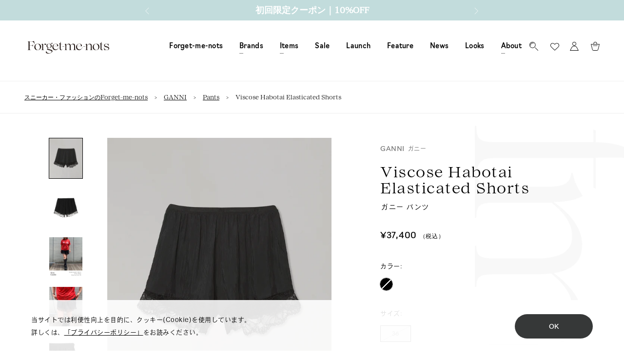

--- FILE ---
content_type: text/html; charset=utf-8
request_url: https://forgetmenots.jp/collections/ganni/products/242254205055-f9300
body_size: 59388
content:
<!doctype html>

<html class="no-js " lang="ja">
  <head>















<!-- LAYOUTHUB-HELPER -->

<!-- GA4 script tags -->
<script async src="https://www.googletagmanager.com/gtag/js?id="></script>
<script>
    window.dataLayer = window.dataLayer || [];
    function gtag() { dataLayer.push(arguments); }
    gtag('js', new Date());
    gtag('config', '', { groups: 'layouthub' });
</script>
<!-- End GA4 script tags -->

<!-- GA4 Snippet -->
<script>
    window.addEventListener('load', () => {
        // fallback for gtag when not initialized
        if (typeof window.gtag !== 'function') {
            window.gtag = (str1, str2, obj) => {
            }
        }
        // Poll queued events from pixel localStorage and forward to GA
        const STORAGE_KEY = 'LH_STORAGE_KEY';
        const INTERVAL = 2000;
        async function flushQueuedEvents() {
            try {
                const raw = window.localStorage.getItem(STORAGE_KEY);
                if (!raw) return;
                const events = JSON.parse(raw);
                if (!Array.isArray(events) || events.length === 0) return;
                for (const ev of events) {
                    if (!ev || !ev.name) continue;
                    const params = ev.params || {};
                    // attach template tag
                    params.lh_template_event = "product";
                    gtag('event', ev.name, Object.assign({ app_event: 'layouthub', send_to: 'layouthub' }, params));
                }
                // Clear only if all sent
                window.localStorage.removeItem(STORAGE_KEY);
            } catch (e) {
                // swallow to avoid breaking page
            }
        }
        flushQueuedEvents();
        setInterval(flushQueuedEvents, INTERVAL);
    })
</script>
<!-- End GA4 Snippet --><!-- END LAYOUTHUB-HELPER -->















<!-- LAYOUTHUB-V2-HEADER -->


<link rel="preload" as="style" href="https://fonts.googleapis.com/css2?family=Assistant:wght@regular;500;600;700&display=swap" onload="this.onload=null;this.rel='stylesheet'"><noscript><link rel="stylesheet" href="https://fonts.googleapis.com/css2?family=Assistant:wght@regular;500;600;700&display=swap"></noscript>
<style>
    
    :root{ --lh-other-sale-price-color: #d82727;
--lh-other-sale-bg-color: #d82727;
--lh-other-sale-text-color: #ffffff;
--lh-other-sold-out-bg-color: #adadad;
--lh-other-sold-out-text-color: #ffffff;
--lh-other-tag-1-bg-color: #008c62;
--lh-other-tag-1-text-color: #ffffff;
--lh-other-tag-2-bg-color: #405de6;
--lh-other-tag-2-text-color: #ffffff;
--lh-h1-font-family: Assistant;
--lh-h1-font-size: 52px;
--lh-h1-font-weight: 400;
--lh-h1-line-height: 1.3;
--lh-h1-letter-spacing: 0.6px;
--lh-h1-text-transform: inherit;
--lh-h1-font-style: normal;
--lh-h2-font-family: Assistant;
--lh-h2-font-size: 40px;
--lh-h2-font-weight: 400;
--lh-h2-line-height: 1.3;
--lh-h2-letter-spacing: 0.6px;
--lh-h2-text-transform: inherit;
--lh-h2-font-style: normal;
--lh-h3-font-family: Assistant;
--lh-h3-font-size: 24px;
--lh-h3-font-weight: 400;
--lh-h3-line-height: 1.3;
--lh-h3-letter-spacing: 0.6px;
--lh-h3-text-transform: inherit;
--lh-h3-font-style: normal;
--lh-h4-font-family: Assistant;
--lh-h4-font-size: 18px;
--lh-h4-font-weight: 400;
--lh-h4-line-height: 1.3;
--lh-h4-letter-spacing: 0.6px;
--lh-h4-text-transform: inherit;
--lh-h4-font-style: normal;
--lh-h5-font-family: Assistant;
--lh-h5-font-size: 15px;
--lh-h5-font-weight: 400;
--lh-h5-line-height: 1.3;
--lh-h5-letter-spacing: 0.6px;
--lh-h5-text-transform: inherit;
--lh-h5-font-style: normal;
--lh-p-font-family: Assistant;
--lh-p-font-size: 16px;
--lh-p-font-weight: 400;
--lh-p-line-height: 1.8;
--lh-p-letter-spacing: 0.6px;
--lh-p-text-transform: inherit;
--lh-p-font-style: normal;
--lh-p2-font-family: Assistant;
--lh-p2-font-size: 13.2px;
--lh-p2-font-weight: 400;
--lh-p2-line-height: 1.82;
--lh-p2-letter-spacing: 0.6px;
--lh-p2-text-transform: inherit;
--lh-p2-font-style: normal;
--lh-p3-font-family: Assistant;
--lh-p3-font-size: 18px;
--lh-p3-font-weight: 400;
--lh-p3-line-height: 1.8;
--lh-p3-letter-spacing: 0.6px;
--lh-p3-text-transform: inherit;
--lh-p3-font-style: normal;
--lh-btn-font-size: 15px;
--lh-btn-font-weight: 400;
--lh-btn-letter-spacing: 1px;
--lh-btn-text-transform: normal;
--lh-btn-height: 45px;
--lh-btn-padding: 30px;
--lh-btn-border-radius: 0px;
--lh-btn-transition-hover: 150ms;
--lh-btn-pr-border-width: 1px;
--lh-btn-pr-shadow-x: 0px;
--lh-btn-pr-shadow-y: 0px;
--lh-btn-pr-shadow-blur: 0px;
--lh-btn-pr-shadow-transparent: 0%;
--lh-btn-se-border-width: 1px;
--lh-btn-se-shadow-x: 0px;
--lh-btn-se-shadow-y: 0px;
--lh-btn-se-shadow-blur: 0px;
--lh-btn-se-shadow-transparent: 0%;
--lh-btn-te-underline: underline;
--lh-btn-te-underline-offset: 5px; }
    @media (min-width: 768px) and (max-width: 1023px) { :root{ --lh-h1-font-size: 44px;
--lh-h1-line-height: 1.3;
--lh-h1-letter-spacing: 0.6px;
--lh-h2-font-size: 34px;
--lh-h2-line-height: 1.3;
--lh-h3-font-size: 22px;
--lh-h3-line-height: 1.3;
--lh-h5-font-size: 15px;
--lh-btn-font-size: 15px;
--lh-btn-height: 45px;
--lh-btn-padding: 30px;
--lh-btn-pr-border-width: 1px;
--lh-btn-se-border-width: 1px; }}
    @media (max-width: 767px) { :root{ --lh-h1-font-size: 40px;
--lh-h2-font-size: 30px;
--lh-h3-font-size: 20px;
--lh-h4-font-size: 18px;
--lh-h5-font-size: 15px;
--lh-btn-font-size: 15px;
--lh-btn-height: 45px;
--lh-btn-padding: 30px;
--lh-btn-pr-border-width: 1px;
--lh-btn-se-border-width: 1px; }}
    
          .lh-scheme-1 {
            --lh-text-color: #5b5b5b;
            --lh-heading-color: #121212;
            --lh-background-color: #ffffff;
            --lh-btn-pr-background-color: #121212;
            --lh-btn-pr-label-color: #ffffff;
            --lh-btn-pr-border-color: #121212;
            --lh-btn-se-background-color: #ececec;
            --lh-btn-se-label-color: #121212;
            --lh-btn-se-border-color: #ececec;
            --lh-btn-te-label-color: #121212;

            --lh-btn-pr-background-hover: color-mix(in srgb, var(--lh-btn-pr-background-color), white 10%);
            --lh-btn-pr-label-hover: color-mix(in srgb, var(--lh-btn-pr-label-color), black 0%);
            --lh-btn-pr-border-hover: color-mix(in srgb, var(--lh-btn-pr-border-color), black 0%);

            --lh-btn-se-background-hover: color-mix(in srgb, var(--lh-btn-se-background-color), white 10%);
            --lh-btn-se-label-hover: color-mix(in srgb, var(--lh-btn-se-label-color), black 0%);
            --lh-btn-se-border-hover: color-mix(in srgb, var(--lh-btn-se-border-color), black 0%);

            --lh-btn-te-label-hover: color-mix(in srgb, var(--lh-btn-te-label-color), white 25%);

            --color-scheme-text: #5b5b5b;
            --color-scheme-bg: #ffffff;
            --color-scheme-text-50: #f2f2f2;
--color-scheme-text-100: #e6e6e6;
--color-scheme-text-200: #cccccc;
--color-scheme-text-300: #b3b3b3;
--color-scheme-text-400: #999999;
--color-scheme-text-500: #808080;
--color-scheme-text-600: #666666;
--color-scheme-text-700: #4d4d4d;
--color-scheme-text-800: #333333;
--color-scheme-text-900: #1a1a1a;
--color-scheme-text-950: #0d0d0d;
          }
        
          .lh-scheme-2 {
            --lh-text-color: #5b5b5b5;
            --lh-heading-color: #121212;
            --lh-background-color: #f5f5f5;
            --lh-btn-pr-background-color: #121212;
            --lh-btn-pr-label-color: #ffffff;
            --lh-btn-pr-border-color: #121212;
            --lh-btn-se-background-color: #d8d8d8;
            --lh-btn-se-label-color: #121212;
            --lh-btn-se-border-color: #d8d8d8;
            --lh-btn-te-label-color: #121212;

            --lh-btn-pr-background-hover: color-mix(in srgb, var(--lh-btn-pr-background-color), white 10%);
            --lh-btn-pr-label-hover: color-mix(in srgb, var(--lh-btn-pr-label-color), black 0%);
            --lh-btn-pr-border-hover: color-mix(in srgb, var(--lh-btn-pr-border-color), black 0%);

            --lh-btn-se-background-hover: color-mix(in srgb, var(--lh-btn-se-background-color), black 10%);
            --lh-btn-se-label-hover: color-mix(in srgb, var(--lh-btn-se-label-color), black 0%);
            --lh-btn-se-border-hover: color-mix(in srgb, var(--lh-btn-se-border-color), black 0%);

            --lh-btn-te-label-hover: color-mix(in srgb, var(--lh-btn-te-label-color), white 25%);

            --color-scheme-text: #5b5b5b5;
            --color-scheme-bg: #f5f5f5;
            --color-scheme-text-50: #f2f2f2;
--color-scheme-text-100: #e6e6e6;
--color-scheme-text-200: #cccccc;
--color-scheme-text-300: #b3b3b3;
--color-scheme-text-400: #999999;
--color-scheme-text-500: #808080;
--color-scheme-text-600: #666666;
--color-scheme-text-700: #4d4d4d;
--color-scheme-text-800: #333333;
--color-scheme-text-900: #1a1a1a;
--color-scheme-text-950: #0d0d0d;
          }
        
          .lh-scheme-3 {
            --lh-text-color: #ffffff;
            --lh-heading-color: #ffffff;
            --lh-background-color: #121212;
            --lh-btn-pr-background-color: #ffffff;
            --lh-btn-pr-label-color: #121212;
            --lh-btn-pr-border-color: #ffffff;
            --lh-btn-se-background-color: #ffffff00;
            --lh-btn-se-label-color: #ffffff;
            --lh-btn-se-border-color: #ffffff;
            --lh-btn-te-label-color: #ffffff;

            --lh-btn-pr-background-hover: color-mix(in srgb, var(--lh-btn-pr-background-color), black 10%);
            --lh-btn-pr-label-hover: color-mix(in srgb, var(--lh-btn-pr-label-color), black 0%);
            --lh-btn-pr-border-hover: color-mix(in srgb, var(--lh-btn-pr-border-color), black 0%);

            --lh-btn-se-background-hover: color-mix(in srgb, var(--lh-btn-se-background-color), white 100%);
            --lh-btn-se-label-hover: color-mix(in srgb, var(--lh-btn-se-label-color), black 100%);
            --lh-btn-se-border-hover: color-mix(in srgb, var(--lh-btn-se-border-color), black 0%);

            --lh-btn-te-label-hover: color-mix(in srgb, var(--lh-btn-te-label-color), black 25%);

            --color-scheme-text: #ffffff;
            --color-scheme-bg: #121212;
            --color-scheme-text-50: #f2f2f2;
--color-scheme-text-100: #e6e6e6;
--color-scheme-text-200: #cccccc;
--color-scheme-text-300: #b3b3b3;
--color-scheme-text-400: #999999;
--color-scheme-text-500: #808080;
--color-scheme-text-600: #666666;
--color-scheme-text-700: #4d4d4d;
--color-scheme-text-800: #333333;
--color-scheme-text-900: #1a1a1a;
--color-scheme-text-950: #0d0d0d;
          }
        
          .lh-h1 {
            font-family: var(--lh-h1-font-family);
            font-size: var(--lh-h1-font-size);
            font-weight: var(--lh-h1-font-weight);
            line-height: var(--lh-h1-line-height);
            letter-spacing: var(--lh-h1-letter-spacing);
            text-transform: var(--lh-h1-text-transform);
            font-style: var(--lh-h1-font-style);
            color: var(--lh-heading-color);
          }
          .lh-h2 {
            font-family: var(--lh-h2-font-family);
            font-size: var(--lh-h2-font-size);
            font-weight: var(--lh-h2-font-weight);
            line-height: var(--lh-h2-line-height);
            letter-spacing: var(--lh-h2-letter-spacing);
            text-transform: var(--lh-h2-text-transform);
            font-style: var(--lh-h2-font-style);
            color: var(--lh-heading-color);
          }
          .lh-h3 {
            font-family: var(--lh-h3-font-family);
            font-size: var(--lh-h3-font-size);
            font-weight: var(--lh-h3-font-weight);
            line-height: var(--lh-h3-line-height);
            letter-spacing: var(--lh-h3-letter-spacing);
            text-transform: var(--lh-h3-text-transform);
            font-style: var(--lh-h3-font-style);
            color: var(--lh-heading-color);
          }
          .lh-h4 {
            font-family: var(--lh-h4-font-family);
            font-size: var(--lh-h4-font-size);
            font-weight: var(--lh-h4-font-weight);
            line-height: var(--lh-h4-line-height);
            letter-spacing: var(--lh-h4-letter-spacing);
            text-transform: var(--lh-h4-text-transform);
            font-style: var(--lh-h4-font-style);
            color: var(--lh-heading-color);
          }
          .lh-h5 {
            font-family: var(--lh-h5-font-family);
            font-size: var(--lh-h5-font-size);
            font-weight: var(--lh-h5-font-weight);
            line-height: var(--lh-h5-line-height);
            letter-spacing: var(--lh-h5-letter-spacing);
            text-transform: var(--lh-h5-text-transform);
            font-style: var(--lh-h5-font-style);
            color: var(--lh-heading-color);
          }
          .lh-p {
            font-family: var(--lh-p-font-family);
            font-size: var(--lh-p-font-size);
            font-weight: var(--lh-p-font-weight);
            line-height: var(--lh-p-line-height);
            letter-spacing: var(--lh-p-letter-spacing);
            text-transform: var(--lh-p-text-transform);
            font-style: var(--lh-p-font-style);
            color: var(--lh-text-color);
          }
          .lh-p2 {
            font-family: var(--lh-p2-font-family);
            font-size: var(--lh-p2-font-size);
            font-weight: var(--lh-p2-font-weight);
            line-height: var(--lh-p2-line-height);
            letter-spacing: var(--lh-p2-letter-spacing);
            text-transform: var(--lh-p2-text-transform);
            font-style: var(--lh-p2-font-style);
            color: var(--lh-text-color);
          }
          .lh-p3 {
            font-family: var(--lh-p3-font-family);
            font-size: var(--lh-p3-font-size);
            font-weight: var(--lh-p3-font-weight);
            line-height: var(--lh-p3-line-height);
            letter-spacing: var(--lh-p3-letter-spacing);
            text-transform: var(--lh-p3-text-transform);
            font-style: var(--lh-p3-font-style);
            color: var(--lh-text-color);
          }
.lh-btn-pr, .lh-btn-se, .lh-btn-te {
        display: flex;
        align-items: center;
        justify-content:center;
        font-family: var(--lh-p-font-family);
        font-size: var(--lh-btn-font-size);
        font-weight: var(--lh-btn-font-weight);
        text-transform: var(--lh-btn-text-transform);
        letter-spacing: var(--lh-btn-letter-spacing);
        line-height: 1.5;
        font-style: var(--lh-p-font-style);
        transition: all ease-in var(--lh-btn-transition-hover, 0ms);
      }
.lh-btn-pr {
            cursor: pointer;
            color: var(--lh-btn-pr-label-color);
            
              height: var(--lh-btn-height);
              padding: 0px var(--lh-btn-padding);
              border-radius: var(--lh-btn-border-radius);
              outline: var(--lh-btn-pr-border-width) solid var(--lh-btn-pr-border-color);
              outline-offset: calc(var(--lh-btn-pr-border-width) * -1);
              background: var(--lh-btn-pr-background-color);
              box-shadow: var(--lh-btn-pr-shadow-x) var(--lh-btn-pr-shadow-y) var(--lh-btn-pr-shadow-blur) rgba(0, 0, 0, var(--lh-btn-pr-shadow-transparent));
            
          }
.lh-btn-pr:hover {
            color: var(--lh-btn-pr-label-hover);
            
              background: var(--lh-btn-pr-background-hover);
              border-color: var(--lh-btn-pr-border-hover);
            
          }
.lh-btn-se {
            cursor: pointer;
            color: var(--lh-btn-se-label-color);
            
              height: var(--lh-btn-height);
              padding: 0px var(--lh-btn-padding);
              border-radius: var(--lh-btn-border-radius);
              outline: var(--lh-btn-se-border-width) solid var(--lh-btn-se-border-color);
              outline-offset: calc(var(--lh-btn-se-border-width) * -1);
              background: var(--lh-btn-se-background-color);
              box-shadow: var(--lh-btn-se-shadow-x) var(--lh-btn-se-shadow-y) var(--lh-btn-se-shadow-blur) rgba(0, 0, 0, var(--lh-btn-se-shadow-transparent));
            
          }
.lh-btn-se:hover {
            color: var(--lh-btn-se-label-hover);
            
              background: var(--lh-btn-se-background-hover);
              border-color: var(--lh-btn-se-border-hover);
            
          }
.lh-btn-te {
            cursor: pointer;
            color: var(--lh-btn-te-label-color);
            
              text-decoration: var(--lh-btn-te-underline);
              text-underline-offset: var(--lh-btn-te-underline-offset);
              position: relative;
            
          }
.lh-btn-te:hover {
            color: var(--lh-btn-te-label-hover);
            
          }
    .lh-sections, .lh-section {
  display: block;
  width: 100%;
}
.lh-container {
  width: 100%;
  padding-top: var(--lh-container-padding-top, var(--lh-container-padding, 4rem));
  padding-bottom: var(--lh-container-padding-bottom, var(--lh-container-padding, 4rem));
  padding-right: var(--lh-container-padding, 1rem);
  padding-left: var(--lh-container-padding, 1rem);
  max-width: var(--lh-container-width, 1140px);
  margin-right: auto;
  margin-left: auto;
}
.lh-image-picture {
  aspect-ratio: var(--lh-image-ratio, auto);
  display: block;
  overflow: hidden;
}

.lh-image-picture img {
  width: 100%;
  height: 100%;
  object-fit: var(--lh-image-fit, cover);
  object-position: var(--lh-image-position, 50% 50%);
  vertical-align: middle;
}
@media (min-width: 993px) {
  .lh-image-picture[data-ratio="default"] img {
    height: auto;
  }
}
@media (min-width: 750px) and (max-width: 992px) {
  .lh-image-picture {
    aspect-ratio: var(--lh-image-ratio-ta, var(--lh-image-ratio, auto));
  }
  .lh-image-picture img {
    object-fit: var(--lh-image-fit-ta, var(--lh-image-fit,cover));
    object-position: var(--lh-image-position-ta, var(--lh-image-position,50% 50%));
  }
  .lh-image-picture[data-ratio-ta="default"] img {
    height: auto;
  }
}
@media (max-width: 749px) {
  .lh-image-picture {
    aspect-ratio: var(--lh-image-ratio-mo, var(--lh-image-ratio, auto));
  }
  .lh-image-picture img {
    object-fit: var(--lh-image-fit-mo, var(--lh-image-fit,cover));
    object-position: var(--lh-image-position-mo, var(--lh-image-position,50% 50%));
  }
  .lh-image-picture[data-ratio-mo="default"] img {
    height: auto;
  }
}
    
  </style>


    

<!-- END LAYOUTHUB-V2-HEADER -->
    
<!-- "snippets/limespot.liquid" was not rendered, the associated app was uninstalled -->
    <!-- Google Tag Manager -->
<script>(function(w,d,s,l,i){w[l]=w[l]||[];w[l].push({'gtm.start':
new Date().getTime(),event:'gtm.js'});var f=d.getElementsByTagName(s)[0],
j=d.createElement(s),dl=l!='dataLayer'?'&l='+l:'';j.async=true;j.src=
'https://www.googletagmanager.com/gtm.js?id='+i+dl;f.parentNode.insertBefore(j,f);
})(window,document,'script','dataLayer','GTM-5VW3BPH');</script>
<!-- End Google Tag Manager -->


  <script>
  window.dataLayer = window.dataLayer || [];
  dataLayer.push({ ecommerce: null });  // Clear the previous ecommerce object.
  dataLayer.push({
    event: "view_item",
    ecommerce: {
      items: [{
          item_name: "Viscose Habotai Elasticated Shorts",  
          item_id: "45993034416351", 
          price: 37400, 
          item_brand: "GANNI",
          item_category: "Pants",
          item_variant: "36 / Black", 
          quantity: 1
        }]
    }
  });
  </script>
  
  
<!--Content in content_for_header -->
<!--LayoutHub-Embed--><meta name="layouthub" /><link rel="stylesheet" href="https://fonts.googleapis.com/css?display=swap&family=Manrope:100,200,300,400,500,600,700,800,900|Playfair+Display:100,200,300,400,500,600,700,800,900" /><link rel="stylesheet" type="text/css" href="[data-uri]" media="all">
<!--/LayoutHub-Embed--><meta charset="utf-8"> 
    <meta http-equiv="X-UA-Compatible" content="IE=edge,chrome=1">
    <meta name="viewport" content="width=device-width, initial-scale=1.0, height=device-height, minimum-scale=1.0, maximum-scale=1.0">
    <meta name="theme-color" content="">
    
    
<meta name="robots" content="noindex,nofollow"><title>ガニー(GANNI)｜Viscose Habotai Elasticated Shorts ｜Forget-me-nots Online Store</title>
    <script>
      (function(d) {
        var config = {
          kitId: 'not6vea',
          scriptTimeout: 3000,
          async: true
        },
        h=d.documentElement,t=setTimeout(function(){h.className=h.className.replace(/\bwf-loading\b/g,"")+" wf-inactive";},config.scriptTimeout),tk=d.createElement("script"),f=false,s=d.getElementsByTagName("script")[0],a;h.className+=" wf-loading";tk.src='https://use.typekit.net/'+config.kitId+'.js';tk.async=true;tk.onload=tk.onreadystatechange=function(){a=this.readyState;if(f||a&&a!="complete"&&a!="loaded")return;f=true;clearTimeout(t);try{Typekit.load(config)}catch(e){}};s.parentNode.insertBefore(tk,s)
      })(document);
    </script>
  
    <link rel="stylesheet" href="https://cdn.jsdelivr.net/npm/swiper@11/swiper-bundle.min.css" />
    <script src="https://cdn.jsdelivr.net/npm/swiper@11/swiper-bundle.min.js"></script><meta name="description" content="GANNI 2024 AW Collection ―Detail― ・裾にレースをあしらったショートパンツ。 ・ウエストはリラクシーなゴム仕様。 ・ゆったりとしたサイズ感。 ―Fabric― ・レーヨン100%素材を使用しています。 透け感：あり 伸縮性：あり 光沢感：あり 生地の厚さ：薄手 ポケット：なし ＜GANNI｜ガニー＞コペンハーゲン発のファッションブランド。パターンを組み合わせたエフォートレスで手に届きやすい遊び心のある服を発表しており、SNSやストリートで今人気を集めています。"><link rel="canonical" href="https://forgetmenots.jp/products/242254205055-f9300"><link rel="shortcut icon" href="//forgetmenots.jp/cdn/shop/files/fmn_96x.png?v=1613580085" type="image/png"><meta property="og:type" content="product">
  <meta property="og:title" content="Viscose Habotai Elasticated Shorts"><meta property="og:image" content="http://forgetmenots.jp/cdn/shop/files/F9300_02.jpg?v=1720418707">
    <meta property="og:image:secure_url" content="https://forgetmenots.jp/cdn/shop/files/F9300_02.jpg?v=1720418707">
    <meta property="og:image:width" content="1500">
    <meta property="og:image:height" content="1800"><meta property="product:price:amount" content="37,400">
  <meta property="product:price:currency" content="JPY">
  <meta property="og:availability" content="out of stock" /><meta property="og:description" content="GANNI 2024 AW Collection ―Detail― ・裾にレースをあしらったショートパンツ。 ・ウエストはリラクシーなゴム仕様。 ・ゆったりとしたサイズ感。 ―Fabric― ・レーヨン100%素材を使用しています。 透け感：あり 伸縮性：あり 光沢感：あり 生地の厚さ：薄手 ポケット：なし ＜GANNI｜ガニー＞コペンハーゲン発のファッションブランド。パターンを組み合わせたエフォートレスで手に届きやすい遊び心のある服を発表しており、SNSやストリートで今人気を集めています。"><meta property="og:url" content="https://forgetmenots.jp/products/242254205055-f9300">
<meta property="og:site_name" content="Forget-me-nots Online Store"><meta name="twitter:card" content="summary"><meta name="twitter:title" content="Viscose Habotai Elasticated Shorts">
  <meta name="twitter:description" content="GANNI 2024 AW Collection

―Detail―
・裾にレースをあしらったショートパンツ。
・ウエストはリラクシーなゴム仕様。
・ゆったりとしたサイズ感。

―Fabric―
・レーヨン100%素材を使用しています。

透け感：あり
伸縮性：あり
光沢感：あり
生地の厚さ：薄手
ポケット：なし

＜GANNI｜ガニー＞コペンハーゲン発のファッションブランド。パターンを組み合わせたエフォートレスで手に届きやすい遊び心のある服を発表しており、SNSやストリートで今人気を集めています。">
  <meta name="twitter:image" content="https://forgetmenots.jp/cdn/shop/files/F9300_02_600x600_crop_center.jpg?v=1720418707">
    <style>
  @font-face {
    font-family: "Gotham";
    font-weight: 600;
    src: url("//forgetmenots.jp/cdn/shop/files/Gotham_Bold.otf?v=3104390264381314983") format("opentype");
  }
  @font-face {
  font-family: Trirong;
  font-weight: 400;
  font-style: normal;
  font-display: fallback;
  src: url("//forgetmenots.jp/cdn/fonts/trirong/trirong_n4.46b40419aaa69bf77077c3108d75dad5a0318d4b.woff2") format("woff2"),
       url("//forgetmenots.jp/cdn/fonts/trirong/trirong_n4.97753898e63cd7e164ad614681eba2c7fe577190.woff") format("woff");
}

  @font-face {
  font-family: Jost;
  font-weight: 400;
  font-style: normal;
  font-display: fallback;
  src: url("//forgetmenots.jp/cdn/fonts/jost/jost_n4.d47a1b6347ce4a4c9f437608011273009d91f2b7.woff2") format("woff2"),
       url("//forgetmenots.jp/cdn/fonts/jost/jost_n4.791c46290e672b3f85c3d1c651ef2efa3819eadd.woff") format("woff");
}


  @font-face {
  font-family: Jost;
  font-weight: 700;
  font-style: normal;
  font-display: fallback;
  src: url("//forgetmenots.jp/cdn/fonts/jost/jost_n7.921dc18c13fa0b0c94c5e2517ffe06139c3615a3.woff2") format("woff2"),
       url("//forgetmenots.jp/cdn/fonts/jost/jost_n7.cbfc16c98c1e195f46c536e775e4e959c5f2f22b.woff") format("woff");
}

  @font-face {
  font-family: Jost;
  font-weight: 400;
  font-style: italic;
  font-display: fallback;
  src: url("//forgetmenots.jp/cdn/fonts/jost/jost_i4.b690098389649750ada222b9763d55796c5283a5.woff2") format("woff2"),
       url("//forgetmenots.jp/cdn/fonts/jost/jost_i4.fd766415a47e50b9e391ae7ec04e2ae25e7e28b0.woff") format("woff");
}

  @font-face {
  font-family: Jost;
  font-weight: 700;
  font-style: italic;
  font-display: fallback;
  src: url("//forgetmenots.jp/cdn/fonts/jost/jost_i7.d8201b854e41e19d7ed9b1a31fe4fe71deea6d3f.woff2") format("woff2"),
       url("//forgetmenots.jp/cdn/fonts/jost/jost_i7.eae515c34e26b6c853efddc3fc0c552e0de63757.woff") format("woff");
}


  :root {
    --heading-font-family : Trirong, serif;
    --heading-font-weight : 400;
    --heading-font-style  : normal;

    --text-font-family : Jost, sans-serif;
    --text-font-weight : 400;
    --text-font-style  : normal;

    --base-text-font-size   : 14px;
    --default-text-font-size: 14px;--background          : #ffffff;
    --background-rgb      : 255, 255, 255;
    --light-background    : #ffffff;
    --light-background-rgb: 255, 255, 255;
    --heading-color       : #000000;
    --text-color          : #747474;
    --text-color-rgb      : 116, 116, 116;
    --text-color-light    : #595959;
    --text-color-light-rgb: 89, 89, 89;
    --link-color          : #000000;
    --link-color-rgb      : 0, 0, 0;
    --border-color        : #eaeaea;
    --border-color-rgb    : 234, 234, 234;

    --button-background    : #c2dcdc;
    --button-background-rgb: 194, 220, 220;
    --button-text-color    : #000000;

    --header-background       : #ffffff;
    --header-heading-color    : #000000;
    --header-light-text-color : #595959;
    --header-border-color     : #d9d9d9;

    --footer-background    : #3e4040;
    --footer-text-color    : #747474;
    --footer-heading-color : #000000;
    --footer-border-color  : #464848;

    --navigation-background      : #ffffff;
    --navigation-background-rgb  : 255, 255, 255;
    --navigation-text-color      : #303030;
    --navigation-text-color-light: rgba(48, 48, 48, 0.5);
    --navigation-border-color    : rgba(48, 48, 48, 0.25);

    --newsletter-popup-background     : #ffffff;
    --newsletter-popup-text-color     : #000000;
    --newsletter-popup-text-color-rgb : 0, 0, 0;

    --secondary-elements-background       : #c2dcdc;
    --secondary-elements-background-rgb   : 194, 220, 220;
    --secondary-elements-text-color       : #000000;
    --secondary-elements-text-color-light : rgba(0, 0, 0, 0.5);
    --secondary-elements-border-color     : rgba(0, 0, 0, 0.25);

    --product-sale-price-color    : #ff8d47;
    --product-sale-price-color-rgb: 255, 141, 71;

    /* Products */

    --horizontal-spacing-four-products-per-row: 20px;
        --horizontal-spacing-two-products-per-row : 20px;

    --vertical-spacing-four-products-per-row: 40px;
        --vertical-spacing-two-products-per-row : 50px;

    /* Animation */
    --drawer-transition-timing: cubic-bezier(0.645, 0.045, 0.355, 1);
    --header-base-height: 80px; /* We set a default for browsers that do not support CSS variables */

    /* Cursors */
    --cursor-zoom-in-svg    : url(//forgetmenots.jp/cdn/shop/t/33/assets/cursor-zoom-in.svg?v=100326362725928540331639446404);
    --cursor-zoom-in-2x-svg : url(//forgetmenots.jp/cdn/shop/t/33/assets/cursor-zoom-in-2x.svg?v=71919207650934979201639446404);
  }
</style>

<script>
  // IE11 does not have support for CSS variables, so we have to polyfill them
  if (!(((window || {}).CSS || {}).supports && window.CSS.supports('(--a: 0)'))) {
    const script = document.createElement('script');
    script.type = 'text/javascript';
    script.src = 'https://cdn.jsdelivr.net/npm/css-vars-ponyfill@2';
    script.onload = function() {
      cssVars({});
    };

    document.getElementsByTagName('head')[0].appendChild(script);
  }
</script>

    <script>window.performance && window.performance.mark && window.performance.mark('shopify.content_for_header.start');</script><meta name="google-site-verification" content="zGbb-K66BszfSIc3VlSJwucZUAjXxwsUrkDhGzMCeyE">
<meta name="facebook-domain-verification" content="i8vahvroz79ummanpn922rvgoxcvqm">
<meta id="shopify-digital-wallet" name="shopify-digital-wallet" content="/52678656187/digital_wallets/dialog">
<meta name="shopify-checkout-api-token" content="2e2b9d5f52cc3dbf5482bd50d4607b97">
<link rel="alternate" type="application/json+oembed" href="https://forgetmenots.jp/products/242254205055-f9300.oembed">
<script async="async" src="/checkouts/internal/preloads.js?locale=ja-JP"></script>
<link rel="preconnect" href="https://shop.app" crossorigin="anonymous">
<script async="async" src="https://shop.app/checkouts/internal/preloads.js?locale=ja-JP&shop_id=52678656187" crossorigin="anonymous"></script>
<script id="shopify-features" type="application/json">{"accessToken":"2e2b9d5f52cc3dbf5482bd50d4607b97","betas":["rich-media-storefront-analytics"],"domain":"forgetmenots.jp","predictiveSearch":false,"shopId":52678656187,"locale":"ja"}</script>
<script>var Shopify = Shopify || {};
Shopify.shop = "fmnjp.myshopify.com";
Shopify.locale = "ja";
Shopify.currency = {"active":"JPY","rate":"1.0"};
Shopify.country = "JP";
Shopify.theme = {"name":"ByR6B_custom_bak20211214","id":129437958367,"schema_name":"Prestige","schema_version":"4.12.2","theme_store_id":null,"role":"main"};
Shopify.theme.handle = "null";
Shopify.theme.style = {"id":null,"handle":null};
Shopify.cdnHost = "forgetmenots.jp/cdn";
Shopify.routes = Shopify.routes || {};
Shopify.routes.root = "/";</script>
<script type="module">!function(o){(o.Shopify=o.Shopify||{}).modules=!0}(window);</script>
<script>!function(o){function n(){var o=[];function n(){o.push(Array.prototype.slice.apply(arguments))}return n.q=o,n}var t=o.Shopify=o.Shopify||{};t.loadFeatures=n(),t.autoloadFeatures=n()}(window);</script>
<script>
  window.ShopifyPay = window.ShopifyPay || {};
  window.ShopifyPay.apiHost = "shop.app\/pay";
  window.ShopifyPay.redirectState = null;
</script>
<script id="shop-js-analytics" type="application/json">{"pageType":"product"}</script>
<script defer="defer" async type="module" src="//forgetmenots.jp/cdn/shopifycloud/shop-js/modules/v2/client.init-shop-cart-sync_CZKilf07.ja.esm.js"></script>
<script defer="defer" async type="module" src="//forgetmenots.jp/cdn/shopifycloud/shop-js/modules/v2/chunk.common_rlhnONO2.esm.js"></script>
<script type="module">
  await import("//forgetmenots.jp/cdn/shopifycloud/shop-js/modules/v2/client.init-shop-cart-sync_CZKilf07.ja.esm.js");
await import("//forgetmenots.jp/cdn/shopifycloud/shop-js/modules/v2/chunk.common_rlhnONO2.esm.js");

  window.Shopify.SignInWithShop?.initShopCartSync?.({"fedCMEnabled":true,"windoidEnabled":true});

</script>
<script>
  window.Shopify = window.Shopify || {};
  if (!window.Shopify.featureAssets) window.Shopify.featureAssets = {};
  window.Shopify.featureAssets['shop-js'] = {"shop-cart-sync":["modules/v2/client.shop-cart-sync_BwCHLH8C.ja.esm.js","modules/v2/chunk.common_rlhnONO2.esm.js"],"init-fed-cm":["modules/v2/client.init-fed-cm_CQXj6EwP.ja.esm.js","modules/v2/chunk.common_rlhnONO2.esm.js"],"shop-button":["modules/v2/client.shop-button_B7JE2zCc.ja.esm.js","modules/v2/chunk.common_rlhnONO2.esm.js"],"init-windoid":["modules/v2/client.init-windoid_DQ9csUH7.ja.esm.js","modules/v2/chunk.common_rlhnONO2.esm.js"],"shop-cash-offers":["modules/v2/client.shop-cash-offers_DxEVlT9h.ja.esm.js","modules/v2/chunk.common_rlhnONO2.esm.js","modules/v2/chunk.modal_BI56FOb0.esm.js"],"shop-toast-manager":["modules/v2/client.shop-toast-manager_BE8_-kNb.ja.esm.js","modules/v2/chunk.common_rlhnONO2.esm.js"],"init-shop-email-lookup-coordinator":["modules/v2/client.init-shop-email-lookup-coordinator_BgbPPTAQ.ja.esm.js","modules/v2/chunk.common_rlhnONO2.esm.js"],"pay-button":["modules/v2/client.pay-button_hoKCMeMC.ja.esm.js","modules/v2/chunk.common_rlhnONO2.esm.js"],"avatar":["modules/v2/client.avatar_BTnouDA3.ja.esm.js"],"init-shop-cart-sync":["modules/v2/client.init-shop-cart-sync_CZKilf07.ja.esm.js","modules/v2/chunk.common_rlhnONO2.esm.js"],"shop-login-button":["modules/v2/client.shop-login-button_BXDQHqjj.ja.esm.js","modules/v2/chunk.common_rlhnONO2.esm.js","modules/v2/chunk.modal_BI56FOb0.esm.js"],"init-customer-accounts-sign-up":["modules/v2/client.init-customer-accounts-sign-up_C3NeUvFd.ja.esm.js","modules/v2/client.shop-login-button_BXDQHqjj.ja.esm.js","modules/v2/chunk.common_rlhnONO2.esm.js","modules/v2/chunk.modal_BI56FOb0.esm.js"],"init-shop-for-new-customer-accounts":["modules/v2/client.init-shop-for-new-customer-accounts_D-v2xi0b.ja.esm.js","modules/v2/client.shop-login-button_BXDQHqjj.ja.esm.js","modules/v2/chunk.common_rlhnONO2.esm.js","modules/v2/chunk.modal_BI56FOb0.esm.js"],"init-customer-accounts":["modules/v2/client.init-customer-accounts_Cciaq_Mb.ja.esm.js","modules/v2/client.shop-login-button_BXDQHqjj.ja.esm.js","modules/v2/chunk.common_rlhnONO2.esm.js","modules/v2/chunk.modal_BI56FOb0.esm.js"],"shop-follow-button":["modules/v2/client.shop-follow-button_CM9l58Wl.ja.esm.js","modules/v2/chunk.common_rlhnONO2.esm.js","modules/v2/chunk.modal_BI56FOb0.esm.js"],"lead-capture":["modules/v2/client.lead-capture_oVhdpGxe.ja.esm.js","modules/v2/chunk.common_rlhnONO2.esm.js","modules/v2/chunk.modal_BI56FOb0.esm.js"],"checkout-modal":["modules/v2/client.checkout-modal_BbgmKIDX.ja.esm.js","modules/v2/chunk.common_rlhnONO2.esm.js","modules/v2/chunk.modal_BI56FOb0.esm.js"],"shop-login":["modules/v2/client.shop-login_BRorRhgW.ja.esm.js","modules/v2/chunk.common_rlhnONO2.esm.js","modules/v2/chunk.modal_BI56FOb0.esm.js"],"payment-terms":["modules/v2/client.payment-terms_Ba4TR13R.ja.esm.js","modules/v2/chunk.common_rlhnONO2.esm.js","modules/v2/chunk.modal_BI56FOb0.esm.js"]};
</script>
<script>(function() {
  var isLoaded = false;
  function asyncLoad() {
    if (isLoaded) return;
    isLoaded = true;
    var urls = ["https:\/\/app.layouthub.com\/shopify\/layouthub.js?shop=fmnjp.myshopify.com","https:\/\/cax.channel.io\/shopify\/plugins\/f23e5f32-6f33-4052-bd46-175973918cd4.js?shop=fmnjp.myshopify.com","https:\/\/delivery-date-and-time-picker.amp.tokyo\/script_tags\/cart_attributes.js?shop=fmnjp.myshopify.com","https:\/\/shopify-app-delivery-date.firebaseapp.com\/assets\/deliverydate.js?shop=fmnjp.myshopify.com","https:\/\/stofind.s3-us-west-2.amazonaws.com\/customers\/fmnjp.myshopify.com\/script.min.js?shop=fmnjp.myshopify.com","https:\/\/storage.nfcube.com\/instafeed-03bf933df6c6314f3cfc4ef43dd3a57f.js?shop=fmnjp.myshopify.com","\/\/backinstock.useamp.com\/widget\/45334_1767157103.js?category=bis\u0026v=6\u0026shop=fmnjp.myshopify.com"];
    for (var i = 0; i < urls.length; i++) {
      var s = document.createElement('script');
      s.type = 'text/javascript';
      s.async = true;
      s.src = urls[i];
      var x = document.getElementsByTagName('script')[0];
      x.parentNode.insertBefore(s, x);
    }
  };
  if(window.attachEvent) {
    window.attachEvent('onload', asyncLoad);
  } else {
    window.addEventListener('load', asyncLoad, false);
  }
})();</script>
<script id="__st">var __st={"a":52678656187,"offset":32400,"reqid":"fd3bc5b7-dcc2-49aa-b5d4-b380c9a2aaf5-1769013547","pageurl":"forgetmenots.jp\/collections\/ganni\/products\/242254205055-f9300","u":"a771c6113568","p":"product","rtyp":"product","rid":8692753563871};</script>
<script>window.ShopifyPaypalV4VisibilityTracking = true;</script>
<script id="form-persister">!function(){'use strict';const t='contact',e='new_comment',n=[[t,t],['blogs',e],['comments',e],[t,'customer']],o='password',r='form_key',c=['recaptcha-v3-token','g-recaptcha-response','h-captcha-response',o],s=()=>{try{return window.sessionStorage}catch{return}},i='__shopify_v',u=t=>t.elements[r],a=function(){const t=[...n].map((([t,e])=>`form[action*='/${t}']:not([data-nocaptcha='true']) input[name='form_type'][value='${e}']`)).join(',');var e;return e=t,()=>e?[...document.querySelectorAll(e)].map((t=>t.form)):[]}();function m(t){const e=u(t);a().includes(t)&&(!e||!e.value)&&function(t){try{if(!s())return;!function(t){const e=s();if(!e)return;const n=u(t);if(!n)return;const o=n.value;o&&e.removeItem(o)}(t);const e=Array.from(Array(32),(()=>Math.random().toString(36)[2])).join('');!function(t,e){u(t)||t.append(Object.assign(document.createElement('input'),{type:'hidden',name:r})),t.elements[r].value=e}(t,e),function(t,e){const n=s();if(!n)return;const r=[...t.querySelectorAll(`input[type='${o}']`)].map((({name:t})=>t)),u=[...c,...r],a={};for(const[o,c]of new FormData(t).entries())u.includes(o)||(a[o]=c);n.setItem(e,JSON.stringify({[i]:1,action:t.action,data:a}))}(t,e)}catch(e){console.error('failed to persist form',e)}}(t)}const f=t=>{if('true'===t.dataset.persistBound)return;const e=function(t,e){const n=function(t){return'function'==typeof t.submit?t.submit:HTMLFormElement.prototype.submit}(t).bind(t);return function(){let t;return()=>{t||(t=!0,(()=>{try{e(),n()}catch(t){(t=>{console.error('form submit failed',t)})(t)}})(),setTimeout((()=>t=!1),250))}}()}(t,(()=>{m(t)}));!function(t,e){if('function'==typeof t.submit&&'function'==typeof e)try{t.submit=e}catch{}}(t,e),t.addEventListener('submit',(t=>{t.preventDefault(),e()})),t.dataset.persistBound='true'};!function(){function t(t){const e=(t=>{const e=t.target;return e instanceof HTMLFormElement?e:e&&e.form})(t);e&&m(e)}document.addEventListener('submit',t),document.addEventListener('DOMContentLoaded',(()=>{const e=a();for(const t of e)f(t);var n;n=document.body,new window.MutationObserver((t=>{for(const e of t)if('childList'===e.type&&e.addedNodes.length)for(const t of e.addedNodes)1===t.nodeType&&'FORM'===t.tagName&&a().includes(t)&&f(t)})).observe(n,{childList:!0,subtree:!0,attributes:!1}),document.removeEventListener('submit',t)}))}()}();</script>
<script integrity="sha256-4kQ18oKyAcykRKYeNunJcIwy7WH5gtpwJnB7kiuLZ1E=" data-source-attribution="shopify.loadfeatures" defer="defer" src="//forgetmenots.jp/cdn/shopifycloud/storefront/assets/storefront/load_feature-a0a9edcb.js" crossorigin="anonymous"></script>
<script crossorigin="anonymous" defer="defer" src="//forgetmenots.jp/cdn/shopifycloud/storefront/assets/shopify_pay/storefront-65b4c6d7.js?v=20250812"></script>
<script data-source-attribution="shopify.dynamic_checkout.dynamic.init">var Shopify=Shopify||{};Shopify.PaymentButton=Shopify.PaymentButton||{isStorefrontPortableWallets:!0,init:function(){window.Shopify.PaymentButton.init=function(){};var t=document.createElement("script");t.src="https://forgetmenots.jp/cdn/shopifycloud/portable-wallets/latest/portable-wallets.ja.js",t.type="module",document.head.appendChild(t)}};
</script>
<script data-source-attribution="shopify.dynamic_checkout.buyer_consent">
  function portableWalletsHideBuyerConsent(e){var t=document.getElementById("shopify-buyer-consent"),n=document.getElementById("shopify-subscription-policy-button");t&&n&&(t.classList.add("hidden"),t.setAttribute("aria-hidden","true"),n.removeEventListener("click",e))}function portableWalletsShowBuyerConsent(e){var t=document.getElementById("shopify-buyer-consent"),n=document.getElementById("shopify-subscription-policy-button");t&&n&&(t.classList.remove("hidden"),t.removeAttribute("aria-hidden"),n.addEventListener("click",e))}window.Shopify?.PaymentButton&&(window.Shopify.PaymentButton.hideBuyerConsent=portableWalletsHideBuyerConsent,window.Shopify.PaymentButton.showBuyerConsent=portableWalletsShowBuyerConsent);
</script>
<script data-source-attribution="shopify.dynamic_checkout.cart.bootstrap">document.addEventListener("DOMContentLoaded",(function(){function t(){return document.querySelector("shopify-accelerated-checkout-cart, shopify-accelerated-checkout")}if(t())Shopify.PaymentButton.init();else{new MutationObserver((function(e,n){t()&&(Shopify.PaymentButton.init(),n.disconnect())})).observe(document.body,{childList:!0,subtree:!0})}}));
</script>
<link id="shopify-accelerated-checkout-styles" rel="stylesheet" media="screen" href="https://forgetmenots.jp/cdn/shopifycloud/portable-wallets/latest/accelerated-checkout-backwards-compat.css" crossorigin="anonymous">
<style id="shopify-accelerated-checkout-cart">
        #shopify-buyer-consent {
  margin-top: 1em;
  display: inline-block;
  width: 100%;
}

#shopify-buyer-consent.hidden {
  display: none;
}

#shopify-subscription-policy-button {
  background: none;
  border: none;
  padding: 0;
  text-decoration: underline;
  font-size: inherit;
  cursor: pointer;
}

#shopify-subscription-policy-button::before {
  box-shadow: none;
}

      </style>

<script>window.performance && window.performance.mark && window.performance.mark('shopify.content_for_header.end');</script>

    <link rel="stylesheet" href="//forgetmenots.jp/cdn/shop/t/33/assets/theme.css?v=87960462643231522951765440592">
    <link rel="stylesheet" href="https://use.typekit.net/gyc1gzx.css">

    <link href="//forgetmenots.jp/cdn/shop/t/33/assets/custom-base.scss.css?v=130077557615959644151749518733" rel="stylesheet" type="text/css" media="all" />
    <link href="//forgetmenots.jp/cdn/shop/t/33/assets/common.css?v=34175685606880311811761637934" rel="stylesheet" type="text/css" media="all" />

    <link href="//forgetmenots.jp/cdn/shop/t/33/assets/custom-product-page.scss.css?v=120932163168903885831745306180" rel="stylesheet" type="text/css" media="all" />    
    <link href="//forgetmenots.jp/cdn/shop/t/33/assets/custom-account.scss.css?v=133984546690166479861684897915" rel="stylesheet" type="text/css" media="all" />
    <link href="//forgetmenots.jp/cdn/shop/t/33/assets/custom-page-news.scss.css?v=174743752867087718741747997782" rel="stylesheet" type="text/css" media="all" />
    <link href="//forgetmenots.jp/cdn/shop/t/33/assets/slick-theme.css?v=111566387709569418871639446380" rel="stylesheet" type="text/css" media="all" />
    <link href="//forgetmenots.jp/cdn/shop/t/33/assets/slick.css?v=98340474046176884051639446381" rel="stylesheet" type="text/css" media="all" />
    <link href="//forgetmenots.jp/cdn/shop/t/33/assets/custom-common.css?v=75933680098965284781764041264" rel="stylesheet" type="text/css" media="all" />

    <link rel="stylesheet" href="https://cdnjs.cloudflare.com/ajax/libs/font-awesome/5.15.1/css/all.min.css" integrity="sha512-+4zCK9k+qNFUR5X+cKL9EIR+ZOhtIloNl9GIKS57V1MyNsYpYcUrUeQc9vNfzsWfV28IaLL3i96P9sdNyeRssA==" crossorigin="anonymous">

    <script>
      (function(d) {
        var config = {
          kitId: 'nug8pvp',
          scriptTimeout: 3000,
          async: true
        },
        h=d.documentElement,t=setTimeout(function(){h.className=h.className.replace(/\bwf-loading\b/g,"")+" wf-inactive";},config.scriptTimeout),tk=d.createElement("script"),f=false,s=d.getElementsByTagName("script")[0],a;h.className+=" wf-loading";tk.src='https://use.typekit.net/'+config.kitId+'.js';tk.async=true;tk.onload=tk.onreadystatechange=function(){a=this.readyState;if(f||a&&a!="complete"&&a!="loaded")return;f=true;clearTimeout(t);try{Typekit.load(config)}catch(e){}};s.parentNode.insertBefore(tk,s)
      })(document);
    </script>

    <script>// This allows to expose several variables to the global scope, to be used in scripts
      window.theme = {
        pageType: "product",
        moneyFormat: "¥{{amount_no_decimals}}",
        moneyWithCurrencyFormat: "¥{{amount_no_decimals}} JPY",
        productImageSize: "natural",
        searchMode: "product,article,page",
        showPageTransition: false,
        showElementStaggering: false,
        showImageZooming: true
      };

      window.routes = {
        rootUrl: "\/",
        rootUrlWithoutSlash: '',
        cartUrl: "\/cart",
        cartAddUrl: "\/cart\/add",
        cartChangeUrl: "\/cart\/change",
        searchUrl: "\/search",
        productRecommendationsUrl: "\/recommendations\/products"
      };

      window.languages = {
        cartAddNote: "注文メモを追加",
        cartEditNote: "注文メモを変更",
        productImageLoadingError: "この画像を読み込めませんでした。 ページをリロードしてください。",
        productFormAddToCart: "ショッピングバッグに追加",
        productFormUnavailable: "お取り扱いできません",
        productFormSoldOut: "売り切れ",
        shippingEstimatorOneResult: "1つのオプションが利用可能：",
        shippingEstimatorMoreResults: "{{count}}つのオプションが利用可能：",
        shippingEstimatorNoResults: "配送が見つかりませんでした"
      };

      window.lazySizesConfig = {
        loadHidden: false,
        hFac: 0.5,
        expFactor: 2,
        ricTimeout: 150,
        lazyClass: 'Image--lazyLoad',
        loadingClass: 'Image--lazyLoading',
        loadedClass: 'Image--lazyLoaded'
      };

      document.documentElement.className = document.documentElement.className.replace('no-js', 'js');
      document.documentElement.style.setProperty('--window-height', window.innerHeight + 'px');

      // We do a quick detection of some features (we could use Modernizr but for so little...)
      (function() {
        document.documentElement.className += ((window.CSS && window.CSS.supports('(position: sticky) or (position: -webkit-sticky)')) ? ' supports-sticky' : ' no-supports-sticky');
        document.documentElement.className += (window.matchMedia('(-moz-touch-enabled: 1), (hover: none)')).matches ? ' no-supports-hover' : ' supports-hover';
      }());
    </script>

    <script src="//forgetmenots.jp/cdn/shop/t/33/assets/lazysizes.min.js?v=174358363404432586981639446372" async></script><script src="https://polyfill-fastly.net/v3/polyfill.min.js?unknown=polyfill&features=fetch,Element.prototype.closest,Element.prototype.remove,Element.prototype.classList,Array.prototype.includes,Array.prototype.fill,Object.assign,CustomEvent,IntersectionObserver,IntersectionObserverEntry,URL" defer></script>
    <script src="//forgetmenots.jp/cdn/shop/t/33/assets/libs.min.js?v=26178543184394469741639446376" defer></script>
    <script src="//forgetmenots.jp/cdn/shop/t/33/assets/theme.min.js?v=54622318572125436151751005545" defer></script>
    <script src="https://ajax.googleapis.com/ajax/libs/jquery/3.3.1/jquery.min.js"></script>

    <script>
      (function () {
        window.onpageshow = function() {
          if (window.theme.showPageTransition) {
            var pageTransition = document.querySelector('.PageTransition');

            if (pageTransition) {
              pageTransition.style.visibility = 'visible';
              pageTransition.style.opacity = '0';
            }
          }

          // When the page is loaded from the cache, we have to reload the cart content
          document.documentElement.dispatchEvent(new CustomEvent('cart:refresh', {
            bubbles: true
          }));
        };
      })();
    </script>

    
  <script type="application/ld+json">
  {
    "@context": "http://schema.org",
    "@type": "Product",
    "offers": [{
          "@type": "Offer",
          "name": "36 \/ Black",
          "availability":"https://schema.org/OutOfStock",
          "price": 37400.0,
          "priceCurrency": "JPY",
          "priceValidUntil": "2026-02-01","sku": "2422542050550248","url": "/products/242254205055-f9300?variant=45993034416351"
        }
],
      "mpn": "2422542050550248",
      "productId": "2422542050550248",
    "brand": {
      "name": "GANNI"
    },
    "name": "Viscose Habotai Elasticated Shorts",
    "description": "GANNI 2024 AW Collection\n\n―Detail―\n・裾にレースをあしらったショートパンツ。\n・ウエストはリラクシーなゴム仕様。\n・ゆったりとしたサイズ感。\n\n―Fabric―\n・レーヨン100%素材を使用しています。\n\n透け感：あり\n伸縮性：あり\n光沢感：あり\n生地の厚さ：薄手\nポケット：なし\n\n＜GANNI｜ガニー＞コペンハーゲン発のファッションブランド。パターンを組み合わせたエフォートレスで手に届きやすい遊び心のある服を発表しており、SNSやストリートで今人気を集めています。",
    "category": "Pants",
    "url": "/products/242254205055-f9300",
    "sku": "2422542050550248",
    "image": {
      "@type": "ImageObject",
      "url": "https://forgetmenots.jp/cdn/shop/files/F9300_02_1024x.jpg?v=1720418707",
      "image": "https://forgetmenots.jp/cdn/shop/files/F9300_02_1024x.jpg?v=1720418707",
      "name": "Viscose Habotai Elasticated Shorts-GANNI-Forget-me-nots Online Store",
      "width": "1024",
      "height": "1024"
    }
  }
  </script>



  <script type="application/ld+json">
  {
    "@context": "http://schema.org",
    "@type": "BreadcrumbList",
  "itemListElement": [{
      "@type": "ListItem",
      "position": 1,
      "name": "スニーカー・ファッションのForget-me-nots",
      "item": "https://forgetmenots.jp"
    },{
          "@type": "ListItem",
          "position": 2,
          "name": "GANNIガニー",
          "item": "https://forgetmenots.jp/collections/ganni"
        }, {
          "@type": "ListItem",
          "position": 3,
          "name": "Viscose Habotai Elasticated Shorts",
          "item": "https://forgetmenots.jp/collections/ganni/products/242254205055-f9300"
        }]
  }
  </script>

    <script src="//forgetmenots.jp/cdn/shop/t/33/assets/wishlist.js?v=79419623579140629071639446388"></script>
    
    	








<script type="text/javascript">
  function initAppmate(Appmate){
    Appmate.wk.on({
      'click [data-wk-add-product]': eventHandler(function(){
        var productId = this.getAttribute('data-wk-add-product');
        var select = Appmate.wk.$('form select[name="id"]');
        var variantId = select.length ? select.val() : undefined;
        Appmate.wk.addProduct(productId, variantId).then(function(product) {
          var variant = product.selected_or_first_available_variant || {};
          sendTracking({
            hitType: 'event',
            eventCategory: 'Wishlist',
            eventAction: 'WK Added Product',
            eventLabel: 'Wishlist King',
          }, {
            id: variant.sku || variant.id,
            name: product.title,
            category: product.type,
            brand: product.vendor,
            variant: variant.title,
            price: product.selected_or_first_available_variant.price
          }, {
            list: "" || undefined
          });
        });
      }),
      'click [data-wk-remove-product]': eventHandler(function(){
        var productId = this.getAttribute('data-wk-remove-product');
        Appmate.wk.removeProduct(productId).then(function(product) {
          var variant = product.selected_or_first_available_variant || {};
          sendTracking({
            hitType: 'event',
            eventCategory: 'Wishlist',
            eventAction: 'WK Removed Product',
            eventLabel: 'Wishlist King',
          }, {
            id: variant.sku || variant.id,
            name: product.title,
            category: product.type,
            brand: product.vendor,
            variant: variant.title,
            price: product.selected_or_first_available_variant.price
          }, {
            list: "" || undefined
          });
        });
      }),
      'click [data-wk-remove-item]': eventHandler(function(){
        var itemId = this.getAttribute('data-wk-remove-item');
        fadeOrNot(this, function() {
          Appmate.wk.removeItem(itemId).then(function(product){
            var variant = product.selected_or_first_available_variant || {};
            sendTracking({
              hitType: 'event',
              eventCategory: 'Wishlist',
              eventAction: 'WK Removed Product',
              eventLabel: 'Wishlist King',
            }, {
              id: variant.sku || variant.id,
              name: product.title,
              category: product.type,
              brand: product.vendor,
              variant: variant.title,
              price: product.selected_or_first_available_variant.price
            }, {
              list: "" || undefined
            });
          });
        });
      }),
      'click [data-wk-clear-wishlist]': eventHandler(function(){
        var wishlistId = this.getAttribute('data-wk-clear-wishlist');
        Appmate.wk.clear(wishlistId).then(function() {
          sendTracking({
            hitType: 'event',
            eventCategory: 'Wishlist',
            eventAction: 'WK Cleared Wishlist',
            eventLabel: 'Wishlist King',
          });
        });
      }),
      'click [data-wk-share]': eventHandler(function(){
        var params = {
          wkShareService: this.getAttribute("data-wk-share-service"),
          wkShare: this.getAttribute("data-wk-share"),
          wkShareImage: this.getAttribute("data-wk-share-image")
        };
        var shareLink = Appmate.wk.getShareLink(params);

        sendTracking({
          hitType: 'event',
          eventCategory: 'Wishlist',
          eventAction: 'WK Shared Wishlist (' + params.wkShareService + ')',
          eventLabel: 'Wishlist King',
        });

        switch (params.wkShareService) {
          case 'link':
            Appmate.wk.$('#wk-share-link-text').addClass('wk-visible').find('.wk-text').html(shareLink);
            var copyButton = Appmate.wk.$('#wk-share-link-text .wk-clipboard');
            var copyText = copyButton.html();
            var clipboard = Appmate.wk.clipboard(copyButton[0]);
            clipboard.on('success', function(e) {
              copyButton.html('copied');
              setTimeout(function(){
                copyButton.html(copyText);
              }, 2000);
            });
            break;
          case 'email':
            window.location.href = shareLink;
            break;
          case 'contact':
            var contactUrl = '/pages/contact';
            var message = 'Here is the link to my list:\n' + shareLink;
            window.location.href=contactUrl + '?message=' + encodeURIComponent(message);
            break;
          default:
            window.open(
              shareLink,
              'wishlist_share',
              'height=590, width=770, toolbar=no, menubar=no, scrollbars=no, resizable=no, location=no, directories=no, status=no'
            );
        }
      }),
      'click [data-wk-move-to-cart]': eventHandler(function(){
        var $elem = Appmate.wk.$(this);
        $form = $elem.parents('form');
        $elem.prop("disabled", true);

        var item = this.getAttribute('data-wk-move-to-cart');
        var formData = $form.serialize();

        fadeOrNot(this, function(){
          Appmate.wk
          .moveToCart(item, formData)
          .then(function(product){
            $elem.prop("disabled", false);

            var variant = product.selected_or_first_available_variant || {};
            sendTracking({
              hitType: 'event',
              eventCategory: 'Wishlist',
              eventAction: 'WK Added to Cart',
              eventLabel: 'Wishlist King',
              hitCallback: function() {
                window.scrollTo(0, 0);
                location.reload();
              }
            }, {
              id: variant.sku || variant.id,
              name: product.title,
              category: product.type,
              brand: product.vendor,
              variant: variant.title,
              price: variant.price,
              quantity: 1,
            }, {
              list: "" || undefined
            });
          });
        });
      }),
      'render .wk-option-select': function(elem){
        appmateOptionSelect(elem);
      },
      'login-required': function (intent) {
        var redirect = {
          path: window.location.pathname,
          intent: intent
        };
        window.location = '/account/login?wk-redirect=' + encodeURIComponent(JSON.stringify(redirect));
      },
      'ready': function () {
        fillContactForm();

        var redirect = Appmate.wk.getQueryParam('wk-redirect');
        if (redirect) {
          Appmate.wk.addLoginRedirect(Appmate.wk.$('#customer_login'), JSON.parse(redirect));
        }
        var intent = Appmate.wk.getQueryParam('wk-intent');
        if (intent) {
          intent = JSON.parse(intent);
          switch (intent.action) {
            case 'addProduct':
              Appmate.wk.addProduct(intent.product, intent.variant)
              break;
            default:
              console.warn('Wishlist King: Intent not implemented', intent)
          }
          if (window.history && window.history.pushState) {
            history.pushState(null, null, window.location.pathname);
          }
        }
      }
    });

    Appmate.init({
      shop: {
        domain: 'fmnjp.myshopify.com'
      },
      session: {
        customer: ''
      },
      globals: {
        settings: {
          app_wk_icon: 'heart',
          app_wk_share_position: 'top',
          app_wk_products_per_row: 4,
          money_format: '¥{{amount_no_decimals}}',
          root_url: ''
        },
        percentage: 10,
        is_trade_account: 'false',
        percentage2: 20,
        is_trade_account2: 'false',
        customer: '',
        customer_accounts_enabled: true,
      },
      wishlist: {
        filter: function(product) {
          return !product.hidden;
        },
        loginRequired: false,
        handle: '/pages/wishlist',
        proxyHandle: "/a/wk",
        share: {
          handle: "/pages/shared-wishlist",
          title: 'My Wishlist',
          description: 'Check out some of my favorite things @ Forget-me-nots Online Store.',
          imageTitle: 'Forget-me-nots Online Store',
          hashTags: 'wishlist',
          twitterUser: false // will be used with via
        }
      }
    });

    function sendTracking(event, product, action) {
      if (typeof fbq === 'function') {
        switch (event.eventAction) {
          case "WK Added Product":
            fbq('track', 'AddToWishlist', {
              value: product.price,
              currency: 'JPY'
            });
            break;
        }
      }
      if (typeof ga === 'function') {
        if (product) {
          delete product.price;
          ga('ec:addProduct', product);
        }

        if (action) {
          ga('ec:setAction', 'click', action);
        }

        if (event) {
          ga('send', event);
        }

        if (!ga.loaded) {
          event && event.hitCallback && event.hitCallback()
        }
      } else {
        event && event.hitCallback && event.hitCallback()
      }
    }

    function fillContactForm() {
      document.addEventListener('DOMContentLoaded', fillContactForm)
      if (document.getElementById('contact_form')) {
        var message = Appmate.wk.getQueryParam('message');
        var bodyElement = document.querySelector("#contact_form textarea[name='contact[body]']");
        if (bodyElement && message) {
          bodyElement.value = message;
        }
      }
    }

    function eventHandler (callback) {
      return function (event) {
        if (typeof callback === 'function') {
          callback.call(this, event)
        }
        if (event) {
          event.preventDefault();
          event.stopPropagation();
        }
      }
    }

    function fadeOrNot(elem, callback){
      if (typeof $ !== "function") {
        callback();
        return;
      }
      var $elem = $(elem);
  	  if ($elem.parents('.wk-fadeout').length) {
        $elem.parents('.wk-fadeout').fadeOut(callback);
      } else {
        callback();
      }
    }
  }
</script>



<script
  id="wishlist-icon-filled"
  data="wishlist"
  type="text/x-template"
  app="wishlist-king"
>
  {% if settings.app_wk_icon == "heart" %}
<svg class="Icon Icon--wishlist-filled" role="presentation" viewBox="0 0 18.2 15.38">
	<g id="Layer_2" data-name="Layer 2">
		<g id="_3HD1sM.tif" data-name=" 3HD1sM.tif">
			<path d="M4.89,0A4.87,4.87,0,0,0,.09,4.05,4.65,4.65,0,0,0,1.44,8.32C2.7,9.57,4,10.77,5.28,12l3.25,3.1a1,1,0,0,0,.5.28h.15a1.12,1.12,0,0,0,.55-.33L16.6,8.5a4.9,4.9,0,0,0,1.55-3c0-.1,0-.21.05-.31V4.57A5.58,5.58,0,0,0,18,3.42,4.72,4.72,0,0,0,13.82,0a4.49,4.49,0,0,0-.64,0A4.73,4.73,0,0,0,9.23,2.14c-.07.09-.1.14-.13.14S9,2.23,9,2.14A4.83,4.83,0,0,0,5.24,0H4.89Z"/>
		</g>
	</g>
</svg>
  {% elsif settings.app_wk_icon == "star" %}
    <svg version='1.1' xmlns='https://www.w3.org/2000/svg' width='64' height='60.9' viewBox='0 0 64 64'>
      <path d='M63.92,23.25a1.5,1.5,0,0,0-1.39-1H40.3L33.39,1.08A1.5,1.5,0,0,0,32,0h0a1.49,1.49,0,0,0-1.39,1L23.7,22.22H1.47a1.49,1.49,0,0,0-1.39,1A1.39,1.39,0,0,0,.6,24.85l18,13L11.65,59a1.39,1.39,0,0,0,.51,1.61,1.47,1.47,0,0,0,.88.3,1.29,1.29,0,0,0,.88-0.3l18-13.08L50,60.68a1.55,1.55,0,0,0,1.76,0,1.39,1.39,0,0,0,.51-1.61l-6.9-21.14,18-13A1.45,1.45,0,0,0,63.92,23.25Z' fill='#be8508'></path>
    </svg>
  {% endif %}
</script>

<script
  id="wishlist-icon-empty"
  data="wishlist"
  type="text/x-template"
  app="wishlist-king"
>
  {% if settings.app_wk_icon == "heart" %}
  <svg class="Icon Icon--wishlist" role="presentation" viewBox="0 0 18.188 15.377">
    <g id="Group_6" data-name="Group 6" transform="translate(0 0)">
      <path id="Path_17" data-name="Path 17" d="M4.875,8.246c.095,0,.191,0,.286.011A3.921,3.921,0,0,1,8.223,10l.008.011a.984.984,0,0,0,1.72.011l.009-.013a3.8,3.8,0,0,1,3.216-1.764,4.711,4.711,0,0,1,.533.031,3.826,3.826,0,0,1,3.394,2.78,4.4,4.4,0,0,1,.175.906v.531l-.006.045c-.009.067-.017.135-.027.2a4.035,4.035,0,0,1-1.28,2.431c-2.313,2.2-4.662,4.442-6.87,6.551h0q-1.043-1-2.091-2L5.9,18.674q-.564-.539-1.132-1.074c-.89-.842-1.811-1.713-2.689-2.588a3.73,3.73,0,0,1-1.1-3.476,3.989,3.989,0,0,1,3.9-3.29m0-.909a4.875,4.875,0,0,0-4.8,4.047,4.657,4.657,0,0,0,1.356,4.272c1.255,1.249,2.554,2.453,3.835,3.676q1.624,1.55,3.248,3.1a1.007,1.007,0,0,0,.505.283h.143a1.1,1.1,0,0,0,.557-.333q3.431-3.278,6.868-6.549a4.947,4.947,0,0,0,1.554-2.962c.015-.106.028-.212.041-.318v-.644a5.378,5.378,0,0,0-.227-1.154,4.736,4.736,0,0,0-4.148-3.38,5.623,5.623,0,0,0-.637-.037,4.729,4.729,0,0,0-3.953,2.14c-.066.091-.1.137-.129.137s-.064-.047-.131-.141A4.824,4.824,0,0,0,5.227,7.35q-.177-.013-.353-.013Z" transform="translate(0 -7.337)"/>
    </g>
  </svg>
  {% elsif settings.app_wk_icon == "star" %}
    <svg version='1.1' xmlns='https://www.w3.org/2000/svg' width='64' height='60.9' viewBox='0 0 64 64'>
      <path d='M63.92,23.25a1.5,1.5,0,0,0-1.39-1H40.3L33.39,1.08A1.5,1.5,0,0,0,32,0h0a1.49,1.49,0,0,0-1.39,1L23.7,22.22H1.47a1.49,1.49,0,0,0-1.39,1A1.39,1.39,0,0,0,.6,24.85l18,13L11.65,59a1.39,1.39,0,0,0,.51,1.61,1.47,1.47,0,0,0,.88.3,1.29,1.29,0,0,0,.88-0.3l18-13.08L50,60.68a1.55,1.55,0,0,0,1.76,0,1.39,1.39,0,0,0,.51-1.61l-6.9-21.14,18-13A1.45,1.45,0,0,0,63.92,23.25ZM42.75,36.18a1.39,1.39,0,0,0-.51,1.61l5.81,18L32.85,44.69a1.41,1.41,0,0,0-1.67,0L15.92,55.74l5.81-18a1.39,1.39,0,0,0-.51-1.61L6,25.12H24.7a1.49,1.49,0,0,0,1.39-1L32,6.17l5.81,18a1.5,1.5,0,0,0,1.39,1H58Z' fill='#be8508'></path>
    </svg>
  {% endif %}
</script>

<script
  id="wishlist-icon-remove"
  data="wishlist"
  type="text/x-template"
  app="wishlist-king"
>
  <svg role="presentation" viewBox="0 0 16 14">
    <path d="M15 0L1 14m14 0L1 0" stroke="currentColor" fill="none" fill-rule="evenodd"></path>
  </svg>
</script>

<script
  id="wishlist-link"
  data="wishlist"
  type="text/x-template"
  app="wishlist-king"
>
  {% if wishlist.item_count %}
    <!-- {% assign link_icon = 'wishlist-icon-filled' %} -->
    {% assign link_icon = 'wishlist-icon-empty' %}
  {% else %}
    {% assign link_icon = 'wishlist-icon-empty' %}
  {% endif %}
  <a href="{{ wishlist.url }}" class="wk-link wk-{{ wishlist.state }}" title="View Wishlist"><div class="wk-icon">{% include link_icon %}<span class="c-wk-text">Wishlist</span></div><span class="wk-label">Wishlist</span> <span class="wk-count">({{ wishlist.item_count }})</span></a>
</script>

<script
  id="wishlist-link-li"
  data="wishlist"
  type="text/x-template"
  app="wishlist-king"
>
  <li class="wishlist-link-li wk-{{ wishlist.state }}">
    {% include 'wishlist-link' %}
  </li>
</script>

<script
  id="wishlist-button-product"
  data="product"
  type="text/x-template"
  app="wishlist-king"
>
  {% if product.in_wishlist %}
    {% assign btn_text = 'In Wishlist' %}
    {% assign btn_title = 'Remove from Wishlist' %}
    {% assign btn_action = 'wk-remove-product' %}
    {% assign btn_icon = 'wishlist-icon-filled' %}
  {% else %}
    {% assign btn_text = 'Add to Wishlist' %}
    {% assign btn_title = 'Add to Wishlist' %}
    {% assign btn_action = 'wk-add-product' %}
    {% assign btn_icon = 'wishlist-icon-empty' %}
  {% endif %}

  <button type="button" class="wk-button-product {{ btn_action }}" title="{{ btn_title }}" data-{{ btn_action }}="{{ product.id }}">
    <div class="wk-icon">
      {% include btn_icon %}
    </div>
    <span class="wk-label">{{ btn_text }}</span>
  </button>
</script>

<script
  id="wishlist-button-collection"
  data="product"
  type="text/x-template"
  app="wishlist-king"
>
  {% if product.in_wishlist %}
    {% assign btn_text = 'In Wishlist' %}
    {% assign btn_title = 'Remove from Wishlist' %}
    {% assign btn_action = 'wk-remove-product' %}
    {% assign btn_icon = 'wishlist-icon-filled' %}
  {% else %}
    {% assign btn_text = 'Add to Wishlist' %}
    {% assign btn_title = 'Add to Wishlist' %}
    {% assign btn_action = 'wk-add-product' %}
    {% assign btn_icon = 'wishlist-icon-empty' %}
  {% endif %}

  <button type="button" class="wk-button-collection {{ btn_action }}" title="{{ btn_title }}" data-{{ btn_action }}="{{ product.id }}">
    <div class="wk-icon">
      {% include btn_icon %}
    </div>
    <span class="wk-label">{{ btn_text }}</span>
  </button>
</script>

<script
  id="wishlist-button-wishlist-page"
  data="product"
  type="text/x-template"
  app="wishlist-king"
>
  {% if wishlist.read_only %}
    {% assign item_id = product.id %}
  {% else %}
    {% assign item_id = product.wishlist_item_id %}
  {% endif %}

  {% assign add_class = '' %}
  {% if product.in_wishlist and wishlist.read_only == true %}
    {% assign btn_text = 'In Wishlist' %}
    {% assign btn_title = 'Remove from Wishlist' %}
    {% assign btn_action = 'wk-remove-product' %}
    {% assign btn_icon = 'wishlist-icon-filled' %}
  {% elsif product.in_wishlist and wishlist.read_only == false %}
    {% assign btn_text = 'In Wishlist' %}
    {% assign btn_title = 'Remove from Wishlist' %}
    {% assign btn_action = 'wk-remove-item' %}
    {% assign btn_icon = 'wishlist-icon-remove' %}
    {% assign add_class = 'wk-with-hover' %}
  {% else %}
    {% assign btn_text = 'Add to Wishlist' %}
    {% assign btn_title = 'Add to Wishlist' %}
    {% assign btn_action = 'wk-add-product' %}
    {% assign btn_icon = 'wishlist-icon-empty' %}
    {% assign add_class = 'wk-with-hover' %}
  {% endif %}

  <button type="button" class="wk-button-wishlist-page {{ btn_action }} {{ add_class }}" title="{{ btn_title }}" data-{{ btn_action }}="{{ item_id }}">
    <div class="wk-icon">
      {% include btn_icon %}
    </div>
    <span class="wk-label">{{ btn_text }}</span>
  </button>
</script>

<script
  id="wishlist-button-wishlist-clear"
  data="wishlist"
  type="text/x-template"
  app="wishlist-king"
>
  {% assign btn_text = 'Clear Wishlist' %}
  {% assign btn_title = 'Clear Wishlist' %}
  {% assign btn_class = 'wk-button-wishlist-clear' %}

  <button type="button" class="{{ btn_class }}" title="{{ btn_title }}" data-wk-clear-wishlist="{{ wishlist.permaId }}">
    <span class="wk-label">{{ btn_text }}</span>
  </button>
</script>

<script
  id="wishlist-shared"
  data="shared_wishlist"
  type="text/x-template"
  app="wishlist-king"
>
  {% assign wishlist = shared_wishlist %}
  {% include 'wishlist-collection' with wishlist %}
</script>

<script
  id="wishlist-collection"
  data="wishlist"
  type="text/x-template"
  app="wishlist-king"
>
  <div class='wishlist-collection'>
  {% if wishlist.item_count == 0 %}
    {% include 'wishlist-collection-empty' %}
  {% else %}
    {% if customer_accounts_enabled and customer == false and wishlist.read_only == false %}
      {% include 'wishlist-collection-login-note' %}
    {% endif %}

    {% if settings.app_wk_share_position == "top" %}
      {% unless wishlist.read_only %}
        {% include 'wishlist-collection-share' %}
      {% endunless %}
    {% endif %}

    {% include 'wishlist-collection-loop' %}

    {% if settings.app_wk_share_position == "bottom" %}
      {% unless wishlist.read_only %}
        {% include 'wishlist-collection-share' %}
      {% endunless %}
    {% endif %}

    {% unless wishlist.read_only %}
      {% include 'wishlist-button-wishlist-clear' %}
    {% endunless %}
  {% endif %}
  </div>
</script>

<script
  id="wishlist-collection-empty"
  data="wishlist"
  type="text/x-template"
  app="wishlist-king"
>
  <div class="wk-row">
    <div class="wk-span12">
      <h3 class="wk-wishlist-empty-note">Your wishlist is empty!</h3>
    </div>
  </div>
</script>

<script
  id="wishlist-collection-login-note"
  data="wishlist"
  type="text/x-template"
  app="wishlist-king"
>
  <div class="wk-row">
    <p class="wk-span12 wk-login-note">
      To permanently save your wishlist please <a href="/account/login">login</a> or <a href="/account/register">sign up</a>.
    </p>
  </div>
</script>

<script
  id="wishlist-collection-share"
  data="wishlist"
  type="text/x-template"
  app="wishlist-king"
>
  <h3 id="wk-share-head">Share Wishlist</h3>
  <ul id="wk-share-list">
    <li>{% include 'wishlist-share-button-fb' %}</li>
    <li>{% include 'wishlist-share-button-pinterest' %}</li>
    <li>{% include 'wishlist-share-button-twitter' %}</li>
    <li>{% include 'wishlist-share-button-email' %}</li>
    <li id="wk-share-whatsapp">{% include 'wishlist-share-button-whatsapp' %}</li>
    <li>{% include 'wishlist-share-button-link' %}</li>
    {% comment %}
    <li>{% include 'wishlist-share-button-contact' %}</li>
    {% endcomment %}
  </ul>
  <div id="wk-share-link-text"><span class="wk-text"></span><button class="wk-clipboard" data-clipboard-target="#wk-share-link-text .wk-text">copy link</button></div>
</script>

<script
  id="wishlist-collection-loop"
  data="wishlist"
  type="text/x-template"
  app="wishlist-king"
>
  <div class="wk-row">
    {% assign item_count = 0 %}
    {% for product in wishlist.products %}


      {% assign item_count = item_count | plus: 1 %}
      {% unless limit and item_count > limit %}
        {% assign hide_default_title = false %}
        {% if product.variants.length == 1 and product.variants[0].title contains 'Default' %}
          {% assign hide_default_title = true %}
        {% endif %}

        {% assign items_per_row = settings.app_wk_products_per_row %}
        {% assign wk_item_width = 100 | divided_by: items_per_row %}

        <div class="wk-item-column" style="width: {{ wk_item_width }}%">
          <div id="wk-item-{{ product.wishlist_item_id }}" class="wk-item {{ wk_item_class }} {% unless wishlist.read_only %}wk-fadeout{% endunless %}" data-wk-item="{{ product.wishlist_item_id }}">

            {% include 'wishlist-collection-product-image' with product %}
            {% include 'wishlist-button-wishlist-page' with product %}
            {% include 'wishlist-collection-product-title' with product %}
            {% include 'wishlist-collection-product-price' %}
            {% include 'wishlist-collection-product-form' with product %}
          </div>
        </div>
      {% endunless %}
    {% endfor %}
  </div>
</script>

<script
  id="wishlist-collection-product-image"
  data="wishlist"
  type="text/x-template"
  app="wishlist-king"
>
  <div class="wk-image">
    <a href="{{ product | variant_url }}" class="wk-variant-link wk-content" title="View product">
      <img class="wk-variant-image"
         src="{{ product | variant_img_url: '1000x' }}"
         alt="{{ product.title }}" />
    </a>
  </div>
</script>

<script
  id="wishlist-collection-product-title"
  data="wishlist"
  type="text/x-template"
  app="wishlist-king"
>
  <div class="wk-product-title">
    <a href="{{ product | variant_url }}" class="wk-variant-link" title="View product">{{ product.title }}</a>
  </div>
</script>

<script
  id="wishlist-collection-product-price"
  data="wishlist"
  type="text/x-template"
  app="wishlist-king"
>

{% assign percentage_off = percentage %}
{% assign percentage_off2 = percentage2 %}
{% assign product_price_first = product.selected_or_first_available_variant.price %}

{% if is_trade_account %}
  {% assign discount = 100.0 | minus: percentage_off | divided_by: 100.0 %}
  {% assign product_price_first = product_price_first | times: discount %}
{% endif %}
{% if is_trade_account2 %}
  {% assign discount = 100.0 | minus: percentage_off2 | divided_by: 100.0 %}
  {% assign product_price_first = product_price_first | times: discount %}
{% endif %}
  {% assign variant = product.selected_or_first_available_variant %}
  <div class="wk-purchase">
    <span class="wk-price wk-price-preview">
      {% if product_price_first >= product.selected_or_first_available_variant.compare_at_price %}
      {{ product_price_first | money_without_trailing_zeros }}
      {% else %}
      <span class="saleprice">{{ product_price_first | money }}</span> <del>{{ product.selected_or_first_available_variant.compare_at_price | money }}</del>
      {% endif %}
    </span>
  </div>
</script>

<script
  id="wishlist-collection-product-form"
  data="wishlist"
  type="text/x-template"
  app="wishlist-king"
>
{% assign percentage_off = percentage %}
{% assign percentage_off2 = percentage2 %}
{% assign product_price_first = product.selected_or_first_available_variant.price %}

{% if is_trade_account %}
  {% assign discount = 100.0 | minus: percentage_off | divided_by: 100.0 %}
  {% assign product_price_first = product_price_first | times: discount %}
{% endif %}
{% if is_trade_account2 %}
  {% assign discount = 100.0 | minus: percentage_off2 | divided_by: 100.0 %}
  {% assign product_price_first = product_price_first | times: discount %}
{% endif %}
  <form id="wk-add-item-form-{{ product.wishlist_item_id }}" action="/cart/add" method="post" class="wk-add-item-form">

    <!-- Begin product options -->
    <div class="wk-product-options {% if hide_default_title %}wk-no-options{% endif %}">

      <div class="wk-select" {% if hide_default_title %} style="display:none"{% endif %}>
        <select id="wk-option-select-{{ product.wishlist_item_id }}" class="wk-option-select" name="id">

          {% for variant in product.variants %}
          <option value="{{ variant.id }}" {% if variant == product.selected_or_first_available_variant %}selected="selected"{% endif %}>
            {{ variant.title }} - {{ product_price_first | money }}
          </option>
          {% endfor %}

        </select>
      </div>

      {% comment %}
        {% if settings.display_quantity_dropdown and product.available %}
        <div class="wk-selector-wrapper">
          <label>Quantity</label>
          <input class="wk-quantity" type="number" name="quantity" value="1" class="wk-item-quantity" />
        </div>
        {% endif %}
      {% endcomment %}

      <div class="wk-purchase-section{% if product.variants.length > 1 %} wk-multiple{% endif %}">
        {% unless product.available %}
        <input type="submit" class="wk-add-to-cart disabled" disabled="disabled" value="Sold Out" />
        {% else %}
          {% assign cart_action = 'wk-move-to-cart' %}
          {% if wishlist.read_only %}
            {% assign cart_action = 'wk-add-to-cart' %}
          {% endif %}
          <input type="submit" class="wk-add-to-cart" data-{{ cart_action }}="{{ product.wishlist_item_id }}" name="add" value="Add to Cart" />
        {% endunless %}
      </div>
    </div>
    <!-- End product options -->
  </form>
</script>

<script
  id="wishlist-share-button-fb"
  data="wishlist"
  type="text/x-template"
  app="wishlist-king"
>
  {% unless wishlist.empty %}
  <a href="#" class="wk-button-share resp-sharing-button__link" title="Share on Facebook" data-wk-share-service="facebook" data-wk-share="{{ wishlist.permaId }}" data-wk-share-image="{{ wishlist.products[0] | variant_img_url: '1200x630' }}">
    <div class="resp-sharing-button resp-sharing-button--facebook resp-sharing-button--large">
      <div aria-hidden="true" class="resp-sharing-button__icon resp-sharing-button__icon--solid">
        <svg version="1.1" x="0px" y="0px" width="24px" height="24px" viewBox="0 0 24 24" enable-background="new 0 0 24 24" xml:space="preserve">
          <g>
            <path d="M18.768,7.465H14.5V5.56c0-0.896,0.594-1.105,1.012-1.105s2.988,0,2.988,0V0.513L14.171,0.5C10.244,0.5,9.5,3.438,9.5,5.32 v2.145h-3v4h3c0,5.212,0,12,0,12h5c0,0,0-6.85,0-12h3.851L18.768,7.465z"/>
          </g>
        </svg>
      </div>
      <span>Facebook</span>
    </div>
  </a>
  {% endunless %}
</script>

<script
  id="wishlist-share-button-twitter"
  data="wishlist"
  type="text/x-template"
  app="wishlist-king"
>
  {% unless wishlist.empty %}
  <a href="#" class="wk-button-share resp-sharing-button__link" title="Share on Twitter" data-wk-share-service="twitter" data-wk-share="{{ wishlist.permaId }}">
    <div class="resp-sharing-button resp-sharing-button--twitter resp-sharing-button--large">
      <div aria-hidden="true" class="resp-sharing-button__icon resp-sharing-button__icon--solid">
        <svg version="1.1" x="0px" y="0px" width="24px" height="24px" viewBox="0 0 24 24" enable-background="new 0 0 24 24" xml:space="preserve">
          <g>
            <path d="M23.444,4.834c-0.814,0.363-1.5,0.375-2.228,0.016c0.938-0.562,0.981-0.957,1.32-2.019c-0.878,0.521-1.851,0.9-2.886,1.104 C18.823,3.053,17.642,2.5,16.335,2.5c-2.51,0-4.544,2.036-4.544,4.544c0,0.356,0.04,0.703,0.117,1.036 C8.132,7.891,4.783,6.082,2.542,3.332C2.151,4.003,1.927,4.784,1.927,5.617c0,1.577,0.803,2.967,2.021,3.782 C3.203,9.375,2.503,9.171,1.891,8.831C1.89,8.85,1.89,8.868,1.89,8.888c0,2.202,1.566,4.038,3.646,4.456 c-0.666,0.181-1.368,0.209-2.053,0.079c0.579,1.804,2.257,3.118,4.245,3.155C5.783,18.102,3.372,18.737,1,18.459 C3.012,19.748,5.399,20.5,7.966,20.5c8.358,0,12.928-6.924,12.928-12.929c0-0.198-0.003-0.393-0.012-0.588 C21.769,6.343,22.835,5.746,23.444,4.834z"/>
          </g>
        </svg>
      </div>
      <span>Twitter</span>
    </div>
  </a>
  {% endunless %}
</script>

<script
  id="wishlist-share-button-pinterest"
  data="wishlist"
  type="text/x-template"
  app="wishlist-king"
>
  {% unless wishlist.empty %}
  <a href="#" class="wk-button-share resp-sharing-button__link" title="Share on Pinterest" data-wk-share-service="pinterest" data-wk-share="{{ wishlist.permaId }}" data-wk-share-image="{{ wishlist.products[0] | variant_img_url: '1200x630' }}">
    <div class="resp-sharing-button resp-sharing-button--pinterest resp-sharing-button--large">
      <div aria-hidden="true" class="resp-sharing-button__icon resp-sharing-button__icon--solid">
        <svg version="1.1" x="0px" y="0px" width="24px" height="24px" viewBox="0 0 24 24" enable-background="new 0 0 24 24" xml:space="preserve">
          <path d="M12.137,0.5C5.86,0.5,2.695,5,2.695,8.752c0,2.272,0.8 ,4.295,2.705,5.047c0.303,0.124,0.574,0.004,0.661-0.33 c0.062-0.231,0.206-0.816,0.271-1.061c0.088-0.331,0.055-0.446-0.19-0.736c-0.532-0.626-0.872-1.439-0.872-2.59 c0-3.339,2.498-6.328,6.505-6.328c3.548,0,5.497,2.168,5.497,5.063c0,3.809-1.687,7.024-4.189,7.024 c-1.382,0-2.416-1.142-2.085-2.545c0.397-1.675,1.167-3.479,1.167-4.688c0-1.081-0.58-1.983-1.782-1.983 c-1.413,0-2.548,1.461-2.548,3.42c0,1.247,0.422,2.09,0.422,2.09s-1.445,6.126-1.699,7.199c-0.505,2.137-0.076,4.756-0.04,5.02 c0.021,0.157,0.224,0.195,0.314,0.078c0.13-0.171,1.813-2.25,2.385-4.325c0.162-0.589,0.929-3.632,0.929-3.632 c0.459,0.876,1.801,1.646,3.228,1.646c4.247,0,7.128-3.871,7.128-9.053C20.5,4.15,17.182,0.5,12.137,0.5z"/>
        </svg>
      </div>
      <span>Pinterest</span>
    </div>
  </a>
  {% endunless %}
</script>

<script
  id="wishlist-share-button-whatsapp"
  data="wishlist"
  type="text/x-template"
  app="wishlist-king"
>
  {% unless wishlist.empty %}
  <a href="#" class="wk-button-share resp-sharing-button__link" title="Share via WhatsApp" data-wk-share-service="whatsapp" data-wk-share="{{ wishlist.permaId }}">
    <div class="resp-sharing-button resp-sharing-button--whatsapp resp-sharing-button--large">
      <div aria-hidden="true" class="resp-sharing-button__icon resp-sharing-button__icon--solid">
        <svg xmlns="https://www.w3.org/2000/svg" width="24" height="24" viewBox="0 0 24 24">
          <path stroke="none" d="M20.1,3.9C17.9,1.7,15,0.5,12,0.5C5.8,0.5,0.7,5.6,0.7,11.9c0,2,0.5,3.9,1.5,5.6l-1.6,5.9l6-1.6c1.6,0.9,3.5,1.3,5.4,1.3l0,0l0,0c6.3,0,11.4-5.1,11.4-11.4C23.3,8.9,22.2,6,20.1,3.9z M12,21.4L12,21.4c-1.7,0-3.3-0.5-4.8-1.3l-0.4-0.2l-3.5,1l1-3.4L4,17c-1-1.5-1.4-3.2-1.4-5.1c0-5.2,4.2-9.4,9.4-9.4c2.5,0,4.9,1,6.7,2.8c1.8,1.8,2.8,4.2,2.8,6.7C21.4,17.2,17.2,21.4,12,21.4z M17.1,14.3c-0.3-0.1-1.7-0.9-1.9-1c-0.3-0.1-0.5-0.1-0.7,0.1c-0.2,0.3-0.8,1-0.9,1.1c-0.2,0.2-0.3,0.2-0.6,0.1c-0.3-0.1-1.2-0.5-2.3-1.4c-0.9-0.8-1.4-1.7-1.6-2c-0.2-0.3,0-0.5,0.1-0.6s0.3-0.3,0.4-0.5c0.2-0.1,0.3-0.3,0.4-0.5c0.1-0.2,0-0.4,0-0.5c0-0.1-0.7-1.5-1-2.1C8.9,6.6,8.6,6.7,8.5,6.7c-0.2,0-0.4,0-0.6,0S7.5,6.8,7.2,7c-0.3,0.3-1,1-1,2.4s1,2.8,1.1,3c0.1,0.2,2,3.1,4.9,4.3c0.7,0.3,1.2,0.5,1.6,0.6c0.7,0.2,1.3,0.2,1.8,0.1c0.6-0.1,1.7-0.7,1.9-1.3c0.2-0.7,0.2-1.2,0.2-1.3C17.6,14.5,17.4,14.4,17.1,14.3z"/>
        </svg>
      </div>
      <span>WhatsApp</span>
    </div>
  </a>
  {% endunless %}
</script>

<script
  id="wishlist-share-button-email"
  data="wishlist"
  type="text/x-template"
  app="wishlist-king"
>
  {% unless wishlist.empty %}
  <a href="#" class="wk-button-share resp-sharing-button__link" title="Share via Email" data-wk-share-service="email" data-wk-share="{{ wishlist.permaId }}">
    <div class="resp-sharing-button resp-sharing-button--email resp-sharing-button--large">
      <div aria-hidden="true" class="resp-sharing-button__icon resp-sharing-button__icon--solid">
        <svg version="1.1" x="0px" y="0px" width="24px" height="24px" viewBox="0 0 24 24" enable-background="new 0 0 24 24" xml:space="preserve">
          <path d="M22,4H2C0.897,4,0,4.897,0,6v12c0,1.103,0.897,2,2,2h20c1.103,0,2-0.897,2-2V6C24,4.897,23.103,4,22,4z M7.248,14.434 l-3.5,2C3.67,16.479,3.584,16.5,3.5,16.5c-0.174,0-0.342-0.09-0.435-0.252c-0.137-0.239-0.054-0.545,0.186-0.682l3.5-2 c0.24-0.137,0.545-0.054,0.682,0.186C7.571,13.992,7.488,14.297,7.248,14.434z M12,14.5c-0.094,0-0.189-0.026-0.271-0.08l-8.5-5.5 C2.997,8.77,2.93,8.46,3.081,8.229c0.15-0.23,0.459-0.298,0.691-0.147L12,13.405l8.229-5.324c0.232-0.15,0.542-0.084,0.691,0.147 c0.15,0.232,0.083,0.542-0.148,0.691l-8.5,5.5C12.189,14.474,12.095,14.5,12,14.5z M20.934,16.248 C20.842,16.41,20.673,16.5,20.5,16.5c-0.084,0-0.169-0.021-0.248-0.065l-3.5-2c-0.24-0.137-0.323-0.442-0.186-0.682 s0.443-0.322,0.682-0.186l3.5,2C20.988,15.703,21.071,16.009,20.934,16.248z"/>
        </svg>
      </div>
      <span>Email</span>
    </div>
  </a>
  {% endunless %}
</script>

<script
  id="wishlist-share-button-link"
  data="wishlist"
  type="text/x-template"
  app="wishlist-king"
>
  {% unless wishlist.empty %}
  <a href="#" class="wk-button-share resp-sharing-button__link" title="Share via link" data-wk-share-service="link" data-wk-share="{{ wishlist.permaId }}">
    <div class="resp-sharing-button resp-sharing-button--link resp-sharing-button--large">
      <div aria-hidden="true" class="resp-sharing-button__icon resp-sharing-button__icon--solid">
        <svg version='1.1' xmlns='https://www.w3.org/2000/svg' width='512' height='512' viewBox='0 0 512 512'>
          <path d='M459.654,233.373l-90.531,90.5c-49.969,50-131.031,50-181,0c-7.875-7.844-14.031-16.688-19.438-25.813
          l42.063-42.063c2-2.016,4.469-3.172,6.828-4.531c2.906,9.938,7.984,19.344,15.797,27.156c24.953,24.969,65.563,24.938,90.5,0
          l90.5-90.5c24.969-24.969,24.969-65.563,0-90.516c-24.938-24.953-65.531-24.953-90.5,0l-32.188,32.219
          c-26.109-10.172-54.25-12.906-81.641-8.891l68.578-68.578c50-49.984,131.031-49.984,181.031,0
          C509.623,102.342,509.623,183.389,459.654,233.373z M220.326,382.186l-32.203,32.219c-24.953,24.938-65.563,24.938-90.516,0
          c-24.953-24.969-24.953-65.563,0-90.531l90.516-90.5c24.969-24.969,65.547-24.969,90.5,0c7.797,7.797,12.875,17.203,15.813,27.125
          c2.375-1.375,4.813-2.5,6.813-4.5l42.063-42.047c-5.375-9.156-11.563-17.969-19.438-25.828c-49.969-49.984-131.031-49.984-181.016,0
          l-90.5,90.5c-49.984,50-49.984,131.031,0,181.031c49.984,49.969,131.031,49.969,181.016,0l68.594-68.594
          C274.561,395.092,246.42,392.342,220.326,382.186z'/>
        </svg>
      </div>
      <span>E-Mail</span>
    </div>
  </a>
  {% endunless %}
</script>

<script
  id="wishlist-share-button-contact"
  data="wishlist"
  type="text/x-template"
  app="wishlist-king"
>
  {% unless wishlist.empty %}
  <a href="#" class="wk-button-share resp-sharing-button__link" title="Send to customer service" data-wk-share-service="contact" data-wk-share="{{ wishlist.permaId }}">
    <div class="resp-sharing-button resp-sharing-button--link resp-sharing-button--large">
      <div aria-hidden="true" class="resp-sharing-button__icon resp-sharing-button__icon--solid">
        <svg height="24" viewBox="0 0 24 24" width="24" xmlns="http://www.w3.org/2000/svg">
            <path d="M0 0h24v24H0z" fill="none"/>
            <path d="M19 2H5c-1.11 0-2 .9-2 2v14c0 1.1.89 2 2 2h4l3 3 3-3h4c1.1 0 2-.9 2-2V4c0-1.1-.9-2-2-2zm-6 16h-2v-2h2v2zm2.07-7.75l-.9.92C13.45 11.9 13 12.5 13 14h-2v-.5c0-1.1.45-2.1 1.17-2.83l1.24-1.26c.37-.36.59-.86.59-1.41 0-1.1-.9-2-2-2s-2 .9-2 2H8c0-2.21 1.79-4 4-4s4 1.79 4 4c0 .88-.36 1.68-.93 2.25z"/>
        </svg>
      </div>
      <span>E-Mail</span>
    </div>
  </a>
  {% endunless %}
</script>



<script>
  function appmateSelectCallback(variant, selector) {
    var shop = Appmate.wk.globals.shop;
    var product = Appmate.wk.getProduct(variant.product_id);
    var itemId = Appmate.wk.$(selector.variantIdField).parents('[data-wk-item]').attr('data-wk-item');
    var container = Appmate.wk.$('#wk-item-' + itemId);
    var is_trade_account = false;
    var percentage_off = 10;
    var is_trade_account2 = false;
    var percentage_off2 = 20;
    var new_price = variant.price;
    if (is_trade_account) {
      new_price = new_price * (100 - percentage_off) / 100;
    }
    if (is_trade_account2) {
      new_price = new_price * (100 - percentage_off2) / 100;
    }


    

    var imageUrl = '';

    if (variant && variant.image) {
      imageUrl = Appmate.wk.filters.img_url(variant, '1000x');
    } else if (product) {
      imageUrl = Appmate.wk.filters.img_url(product, '1000x');
    }

    if (imageUrl) {
      container.find('.wk-variant-image').attr('src', imageUrl);
    }

    var formatMoney = Appmate.wk.filters.money;

    if (!product.hidden && variant && (variant.available || variant.inventory_policy === 'continue')) {
      container.find('.wk-add-to-cart').removeAttr('disabled').removeClass('disabled').attr('value', 'Add to Cart');
      if(parseFloat(new_price) < parseFloat(variant.compare_at_price)){
        container.find('.wk-price-preview').html(formatMoney(new_price) + " <del>" + formatMoney(variant.compare_at_price) + "</del>");
      } else {
        container.find('.wk-price-preview').html(formatMoney(new_price));
      }
    } else {
      var message = variant && !product.hidden ? "Sold Out" : "Unavailable";
      container.find('.wk-add-to-cart').addClass('disabled').attr('disabled', 'disabled').attr('value', message);
      container.find('.wk-price-preview').text(message);
    }

  };

  function appmateOptionSelect(el){
    console.log(Shopify.OptionSelectors)
    if (!Shopify || !Shopify.OptionSelectors) {
      throw new Error('Missing option_selection.js! Please check templates/page.wishlist.liquid');
    }


    var id = el.getAttribute('id');
    var itemId = Appmate.wk.$(el).parents('[data-wk-item]').attr('data-wk-item');
    var container = Appmate.wk.$('#wk-item-' + itemId);

    Appmate.wk.getItem(itemId).then(function(product){
      var selector = new Shopify.OptionSelectors(id, {
        product: product,
        onVariantSelected: appmateSelectCallback,
        enableHistoryState: false
      });

      if (product.selected_variant_id) {
        selector.selectVariant(product.selected_variant_id);
      }

      selector.selectors.forEach(function(selector){
        if (selector.values.length < 2) {
          Appmate.wk.$(selector.element).parents(".selector-wrapper").css({display: "none"});
        }
      });

      // Add label if only one product option and it isn't 'Title'.
      if (product.options.length == 1 && product.options[0] != 'Title') {
        Appmate.wk.$(container)
        .find('.selector-wrapper:first-child')
        .prepend('<label>' + product.options[0] + '</label>');
      }
    });
  }
</script>

<script
  src="//forgetmenots.jp/cdn/shop/t/33/assets/app_wishlist-king.min.js?v=156957388388538131401639446178"
  async
></script>
<link
  href="//forgetmenots.jp/cdn/shop/t/33/assets/appmate-wishlist-king.scss.css?v=66738636197151898071676268973"
  rel="stylesheet"
/>

    


<!--begin-boost-pfs-filter-css-->
  <link rel="preload stylesheet" href="//forgetmenots.jp/cdn/shop/t/33/assets/boost-pfs-instant-search.css?v=103745055529550682741639446404" as="style"><link href="//forgetmenots.jp/cdn/shop/t/33/assets/boost-pfs-custom.css?v=117110237701707647071639446404" rel="stylesheet" type="text/css" media="all" />
<style data-id="boost-pfs-style" type="text/css">
    .boost-pfs-filter-option-title-text {}

   .boost-pfs-filter-tree-v .boost-pfs-filter-option-title-text:before {}
    .boost-pfs-filter-tree-v .boost-pfs-filter-option.boost-pfs-filter-option-collapsed .boost-pfs-filter-option-title-text:before {}
    .boost-pfs-filter-tree-h .boost-pfs-filter-option-title-heading:before {
      border-right-color: ;
      border-bottom-color: ;
    }

    .boost-pfs-filter-option-content .boost-pfs-filter-option-item-list .boost-pfs-filter-option-item button,
    .boost-pfs-filter-option-content .boost-pfs-filter-option-item-list .boost-pfs-filter-option-item .boost-pfs-filter-button,
    .boost-pfs-filter-option-range-amount input,
    .boost-pfs-filter-tree-v .boost-pfs-filter-refine-by .boost-pfs-filter-refine-by-items .refine-by-item,
    .boost-pfs-filter-refine-by-wrapper-v .boost-pfs-filter-refine-by .boost-pfs-filter-refine-by-items .refine-by-item,
    .boost-pfs-filter-refine-by .boost-pfs-filter-option-title,
    .boost-pfs-filter-refine-by .boost-pfs-filter-refine-by-items .refine-by-item>a,
    .boost-pfs-filter-refine-by>span,
    .boost-pfs-filter-clear,
    .boost-pfs-filter-clear-all{}

    .boost-pfs-filter-option-multi-level-collections .boost-pfs-filter-option-multi-level-list .boost-pfs-filter-option-item .boost-pfs-filter-button-arrow .boost-pfs-arrow:before,
    .boost-pfs-filter-option-multi-level-tag .boost-pfs-filter-option-multi-level-list .boost-pfs-filter-option-item .boost-pfs-filter-button-arrow .boost-pfs-arrow:before {}

    .boost-pfs-filter-refine-by .boost-pfs-filter-refine-by-items .refine-by-item .boost-pfs-filter-clear:before,
    .boost-pfs-filter-refine-by .boost-pfs-filter-refine-by-items .refine-by-item .boost-pfs-filter-clear:after {
      background: ;
    }

    .boost-pfs-filter-tree-mobile-button button,
    .boost-pfs-filter-top-sorting-mobile button {}
    .boost-pfs-filter-top-sorting-mobile button>span:after {}
  </style>
<!--end-boost-pfs-filter-css-->




<!-- hasigo_sales_period -->


<!-- /hasigo_sales_period -->


<!--  DEV CUSTOM  -->

    
<script type="text/javascript">
    (function(c,l,a,r,i,t,y){
        c[a]=c[a]||function(){(c[a].q=c[a].q||[]).push(arguments)};
        t=l.createElement(r);t.async=1;t.src="https://www.clarity.ms/tag/"+i;
        y=l.getElementsByTagName(r)[0];y.parentNode.insertBefore(t,y);
    })(window, document, "clarity", "script", "jxeuyllt8f");
</script>


<!-- BEGIN app block: shopify://apps/minmaxify-order-limits/blocks/app-embed-block/3acfba32-89f3-4377-ae20-cbb9abc48475 --><script type="text/javascript" src="https://limits.minmaxify.com/fmnjp.myshopify.com?v=139c&r=20260119105638"></script>

<!-- END app block --><!-- BEGIN app block: shopify://apps/hulk-form-builder/blocks/app-embed/b6b8dd14-356b-4725-a4ed-77232212b3c3 --><!-- BEGIN app snippet: hulkapps-formbuilder-theme-ext --><script type="text/javascript">
  
  if (typeof window.formbuilder_customer != "object") {
        window.formbuilder_customer = {}
  }

  window.hulkFormBuilder = {
    form_data: {},
    shop_data: {"shop_8xWLUV_VKVBiyhcR0jR5Ag":{"shop_uuid":"8xWLUV_VKVBiyhcR0jR5Ag","shop_timezone":"Asia\/Tokyo","shop_id":48152,"shop_is_after_submit_enabled":true,"shop_shopify_plan":"Advanced","shop_shopify_domain":"fmnjp.myshopify.com","shop_created_at":"2021-02-19T01:40:18.559-06:00","is_skip_metafield":false,"shop_deleted":false,"shop_disabled":false}},
    settings_data: {"shop_settings":{"shop_customise_msgs":[],"default_customise_msgs":{"is_required":"is required","thank_you":"Thank you! The form was submitted successfully.","processing":"Processing...","valid_data":"Please provide valid data","valid_email":"Provide valid email format","valid_tags":"HTML Tags are not allowed","valid_phone":"Provide valid phone number","valid_captcha":"Please provide valid captcha response","valid_url":"Provide valid URL","only_number_alloud":"Provide valid number in","number_less":"must be less than","number_more":"must be more than","image_must_less":"Image must be less than 20MB","image_number":"Images allowed","image_extension":"Invalid extension! Please provide image file","error_image_upload":"Error in image upload. Please try again.","error_file_upload":"Error in file upload. Please try again.","your_response":"Your response","error_form_submit":"Error occur.Please try again after sometime.","email_submitted":"Form with this email is already submitted","invalid_email_by_zerobounce":"The email address you entered appears to be invalid. Please check it and try again.","download_file":"Download file","card_details_invalid":"Your card details are invalid","card_details":"Card details","please_enter_card_details":"Please enter card details","card_number":"Card number","exp_mm":"Exp MM","exp_yy":"Exp YY","crd_cvc":"CVV","payment_value":"Payment amount","please_enter_payment_amount":"Please enter payment amount","address1":"Address line 1","address2":"Address line 2","city":"City","province":"Province","zipcode":"Zip code","country":"Country","blocked_domain":"This form does not accept addresses from","file_must_less":"File must be less than 20MB","file_extension":"Invalid extension! Please provide file","only_file_number_alloud":"files allowed","previous":"Previous","next":"Next","must_have_a_input":"Please enter at least one field.","please_enter_required_data":"Please enter required data","atleast_one_special_char":"Include at least one special character","atleast_one_lowercase_char":"Include at least one lowercase character","atleast_one_uppercase_char":"Include at least one uppercase character","atleast_one_number":"Include at least one number","must_have_8_chars":"Must have 8 characters long","be_between_8_and_12_chars":"Be between 8 and 12 characters long","please_select":"Please Select","phone_submitted":"Form with this phone number is already submitted","user_res_parse_error":"Error while submitting the form","valid_same_values":"values must be same","product_choice_clear_selection":"Clear Selection","picture_choice_clear_selection":"Clear Selection","remove_all_for_file_image_upload":"Remove All","invalid_file_type_for_image_upload":"You can't upload files of this type.","invalid_file_type_for_signature_upload":"You can't upload files of this type.","max_files_exceeded_for_file_upload":"You can not upload any more files.","max_files_exceeded_for_image_upload":"You can not upload any more files.","file_already_exist":"File already uploaded","max_limit_exceed":"You have added the maximum number of text fields.","cancel_upload_for_file_upload":"Cancel upload","cancel_upload_for_image_upload":"Cancel upload","cancel_upload_for_signature_upload":"Cancel upload"},"shop_blocked_domains":[]}},
    features_data: {"shop_plan_features":{"shop_plan_features":["unlimited-forms","full-design-customization","export-form-submissions","multiple-recipients-for-form-submissions","multiple-admin-notifications","enable-captcha","unlimited-file-uploads","save-submitted-form-data","set-auto-response-message","conditional-logic","form-banner","save-as-draft-facility","include-user-response-in-admin-email","disable-form-submission","mail-platform-integration","stripe-payment-integration","pre-built-templates","create-customer-account-on-shopify","google-analytics-3-by-tracking-id","facebook-pixel-id","bing-uet-pixel-id","advanced-js","advanced-css","api-available","customize-form-message","hidden-field","restrict-from-submissions-per-one-user","utm-tracking","ratings","privacy-notices","heading","paragraph","shopify-flow-trigger","domain-setup","block-domain","address","html-code","form-schedule","after-submit-script","customize-form-scrolling","on-form-submission-record-the-referrer-url","password","duplicate-the-forms","include-user-response-in-auto-responder-email","elements-add-ons","admin-and-auto-responder-email-with-tokens","email-export","premium-support","google-analytics-4-by-measurement-id","google-ads-for-tracking-conversion","validation-field","file-upload","load_form_as_popup","advanced_conditional_logic"]}},
    shop: null,
    shop_id: null,
    plan_features: null,
    validateDoubleQuotes: false,
    assets: {
      extraFunctions: "https://cdn.shopify.com/extensions/019bb5ee-ec40-7527-955d-c1b8751eb060/form-builder-by-hulkapps-50/assets/extra-functions.js",
      extraStyles: "https://cdn.shopify.com/extensions/019bb5ee-ec40-7527-955d-c1b8751eb060/form-builder-by-hulkapps-50/assets/extra-styles.css",
      bootstrapStyles: "https://cdn.shopify.com/extensions/019bb5ee-ec40-7527-955d-c1b8751eb060/form-builder-by-hulkapps-50/assets/theme-app-extension-bootstrap.css"
    },
    translations: {
      htmlTagNotAllowed: "HTML Tags are not allowed",
      sqlQueryNotAllowed: "SQL Queries are not allowed",
      doubleQuoteNotAllowed: "Double quotes are not allowed",
      vorwerkHttpWwwNotAllowed: "The words \u0026#39;http\u0026#39; and \u0026#39;www\u0026#39; are not allowed. Please remove them and try again.",
      maxTextFieldsReached: "You have added the maximum number of text fields.",
      avoidNegativeWords: "Avoid negative words: Don\u0026#39;t use negative words in your contact message.",
      customDesignOnly: "This form is for custom designs requests. For general inquiries please contact our team at info@stagheaddesigns.com",
      zerobounceApiErrorMsg: "We couldn\u0026#39;t verify your email due to a technical issue. Please try again later.",
    }

  }

  

  window.FbThemeAppExtSettingsHash = {}
  
</script><!-- END app snippet --><!-- END app block --><script src="https://cdn.shopify.com/extensions/019bb5ee-ec40-7527-955d-c1b8751eb060/form-builder-by-hulkapps-50/assets/form-builder-script.js" type="text/javascript" defer="defer"></script>
<script src="https://cdn.shopify.com/extensions/54a1123b-c7e9-41b6-9262-62546ba356c0/-11/assets/deliveryDateExt.js" type="text/javascript" defer="defer"></script>
<link href="https://monorail-edge.shopifysvc.com" rel="dns-prefetch">
<script>(function(){if ("sendBeacon" in navigator && "performance" in window) {try {var session_token_from_headers = performance.getEntriesByType('navigation')[0].serverTiming.find(x => x.name == '_s').description;} catch {var session_token_from_headers = undefined;}var session_cookie_matches = document.cookie.match(/_shopify_s=([^;]*)/);var session_token_from_cookie = session_cookie_matches && session_cookie_matches.length === 2 ? session_cookie_matches[1] : "";var session_token = session_token_from_headers || session_token_from_cookie || "";function handle_abandonment_event(e) {var entries = performance.getEntries().filter(function(entry) {return /monorail-edge.shopifysvc.com/.test(entry.name);});if (!window.abandonment_tracked && entries.length === 0) {window.abandonment_tracked = true;var currentMs = Date.now();var navigation_start = performance.timing.navigationStart;var payload = {shop_id: 52678656187,url: window.location.href,navigation_start,duration: currentMs - navigation_start,session_token,page_type: "product"};window.navigator.sendBeacon("https://monorail-edge.shopifysvc.com/v1/produce", JSON.stringify({schema_id: "online_store_buyer_site_abandonment/1.1",payload: payload,metadata: {event_created_at_ms: currentMs,event_sent_at_ms: currentMs}}));}}window.addEventListener('pagehide', handle_abandonment_event);}}());</script>
<script id="web-pixels-manager-setup">(function e(e,d,r,n,o){if(void 0===o&&(o={}),!Boolean(null===(a=null===(i=window.Shopify)||void 0===i?void 0:i.analytics)||void 0===a?void 0:a.replayQueue)){var i,a;window.Shopify=window.Shopify||{};var t=window.Shopify;t.analytics=t.analytics||{};var s=t.analytics;s.replayQueue=[],s.publish=function(e,d,r){return s.replayQueue.push([e,d,r]),!0};try{self.performance.mark("wpm:start")}catch(e){}var l=function(){var e={modern:/Edge?\/(1{2}[4-9]|1[2-9]\d|[2-9]\d{2}|\d{4,})\.\d+(\.\d+|)|Firefox\/(1{2}[4-9]|1[2-9]\d|[2-9]\d{2}|\d{4,})\.\d+(\.\d+|)|Chrom(ium|e)\/(9{2}|\d{3,})\.\d+(\.\d+|)|(Maci|X1{2}).+ Version\/(15\.\d+|(1[6-9]|[2-9]\d|\d{3,})\.\d+)([,.]\d+|)( \(\w+\)|)( Mobile\/\w+|) Safari\/|Chrome.+OPR\/(9{2}|\d{3,})\.\d+\.\d+|(CPU[ +]OS|iPhone[ +]OS|CPU[ +]iPhone|CPU IPhone OS|CPU iPad OS)[ +]+(15[._]\d+|(1[6-9]|[2-9]\d|\d{3,})[._]\d+)([._]\d+|)|Android:?[ /-](13[3-9]|1[4-9]\d|[2-9]\d{2}|\d{4,})(\.\d+|)(\.\d+|)|Android.+Firefox\/(13[5-9]|1[4-9]\d|[2-9]\d{2}|\d{4,})\.\d+(\.\d+|)|Android.+Chrom(ium|e)\/(13[3-9]|1[4-9]\d|[2-9]\d{2}|\d{4,})\.\d+(\.\d+|)|SamsungBrowser\/([2-9]\d|\d{3,})\.\d+/,legacy:/Edge?\/(1[6-9]|[2-9]\d|\d{3,})\.\d+(\.\d+|)|Firefox\/(5[4-9]|[6-9]\d|\d{3,})\.\d+(\.\d+|)|Chrom(ium|e)\/(5[1-9]|[6-9]\d|\d{3,})\.\d+(\.\d+|)([\d.]+$|.*Safari\/(?![\d.]+ Edge\/[\d.]+$))|(Maci|X1{2}).+ Version\/(10\.\d+|(1[1-9]|[2-9]\d|\d{3,})\.\d+)([,.]\d+|)( \(\w+\)|)( Mobile\/\w+|) Safari\/|Chrome.+OPR\/(3[89]|[4-9]\d|\d{3,})\.\d+\.\d+|(CPU[ +]OS|iPhone[ +]OS|CPU[ +]iPhone|CPU IPhone OS|CPU iPad OS)[ +]+(10[._]\d+|(1[1-9]|[2-9]\d|\d{3,})[._]\d+)([._]\d+|)|Android:?[ /-](13[3-9]|1[4-9]\d|[2-9]\d{2}|\d{4,})(\.\d+|)(\.\d+|)|Mobile Safari.+OPR\/([89]\d|\d{3,})\.\d+\.\d+|Android.+Firefox\/(13[5-9]|1[4-9]\d|[2-9]\d{2}|\d{4,})\.\d+(\.\d+|)|Android.+Chrom(ium|e)\/(13[3-9]|1[4-9]\d|[2-9]\d{2}|\d{4,})\.\d+(\.\d+|)|Android.+(UC? ?Browser|UCWEB|U3)[ /]?(15\.([5-9]|\d{2,})|(1[6-9]|[2-9]\d|\d{3,})\.\d+)\.\d+|SamsungBrowser\/(5\.\d+|([6-9]|\d{2,})\.\d+)|Android.+MQ{2}Browser\/(14(\.(9|\d{2,})|)|(1[5-9]|[2-9]\d|\d{3,})(\.\d+|))(\.\d+|)|K[Aa][Ii]OS\/(3\.\d+|([4-9]|\d{2,})\.\d+)(\.\d+|)/},d=e.modern,r=e.legacy,n=navigator.userAgent;return n.match(d)?"modern":n.match(r)?"legacy":"unknown"}(),u="modern"===l?"modern":"legacy",c=(null!=n?n:{modern:"",legacy:""})[u],f=function(e){return[e.baseUrl,"/wpm","/b",e.hashVersion,"modern"===e.buildTarget?"m":"l",".js"].join("")}({baseUrl:d,hashVersion:r,buildTarget:u}),m=function(e){var d=e.version,r=e.bundleTarget,n=e.surface,o=e.pageUrl,i=e.monorailEndpoint;return{emit:function(e){var a=e.status,t=e.errorMsg,s=(new Date).getTime(),l=JSON.stringify({metadata:{event_sent_at_ms:s},events:[{schema_id:"web_pixels_manager_load/3.1",payload:{version:d,bundle_target:r,page_url:o,status:a,surface:n,error_msg:t},metadata:{event_created_at_ms:s}}]});if(!i)return console&&console.warn&&console.warn("[Web Pixels Manager] No Monorail endpoint provided, skipping logging."),!1;try{return self.navigator.sendBeacon.bind(self.navigator)(i,l)}catch(e){}var u=new XMLHttpRequest;try{return u.open("POST",i,!0),u.setRequestHeader("Content-Type","text/plain"),u.send(l),!0}catch(e){return console&&console.warn&&console.warn("[Web Pixels Manager] Got an unhandled error while logging to Monorail."),!1}}}}({version:r,bundleTarget:l,surface:e.surface,pageUrl:self.location.href,monorailEndpoint:e.monorailEndpoint});try{o.browserTarget=l,function(e){var d=e.src,r=e.async,n=void 0===r||r,o=e.onload,i=e.onerror,a=e.sri,t=e.scriptDataAttributes,s=void 0===t?{}:t,l=document.createElement("script"),u=document.querySelector("head"),c=document.querySelector("body");if(l.async=n,l.src=d,a&&(l.integrity=a,l.crossOrigin="anonymous"),s)for(var f in s)if(Object.prototype.hasOwnProperty.call(s,f))try{l.dataset[f]=s[f]}catch(e){}if(o&&l.addEventListener("load",o),i&&l.addEventListener("error",i),u)u.appendChild(l);else{if(!c)throw new Error("Did not find a head or body element to append the script");c.appendChild(l)}}({src:f,async:!0,onload:function(){if(!function(){var e,d;return Boolean(null===(d=null===(e=window.Shopify)||void 0===e?void 0:e.analytics)||void 0===d?void 0:d.initialized)}()){var d=window.webPixelsManager.init(e)||void 0;if(d){var r=window.Shopify.analytics;r.replayQueue.forEach((function(e){var r=e[0],n=e[1],o=e[2];d.publishCustomEvent(r,n,o)})),r.replayQueue=[],r.publish=d.publishCustomEvent,r.visitor=d.visitor,r.initialized=!0}}},onerror:function(){return m.emit({status:"failed",errorMsg:"".concat(f," has failed to load")})},sri:function(e){var d=/^sha384-[A-Za-z0-9+/=]+$/;return"string"==typeof e&&d.test(e)}(c)?c:"",scriptDataAttributes:o}),m.emit({status:"loading"})}catch(e){m.emit({status:"failed",errorMsg:(null==e?void 0:e.message)||"Unknown error"})}}})({shopId: 52678656187,storefrontBaseUrl: "https://forgetmenots.jp",extensionsBaseUrl: "https://extensions.shopifycdn.com/cdn/shopifycloud/web-pixels-manager",monorailEndpoint: "https://monorail-edge.shopifysvc.com/unstable/produce_batch",surface: "storefront-renderer",enabledBetaFlags: ["2dca8a86"],webPixelsConfigList: [{"id":"243761375","configuration":"{\"pixel_id\":\"833193397060205\",\"pixel_type\":\"facebook_pixel\",\"metaapp_system_user_token\":\"-\"}","eventPayloadVersion":"v1","runtimeContext":"OPEN","scriptVersion":"ca16bc87fe92b6042fbaa3acc2fbdaa6","type":"APP","apiClientId":2329312,"privacyPurposes":["ANALYTICS","MARKETING","SALE_OF_DATA"],"dataSharingAdjustments":{"protectedCustomerApprovalScopes":["read_customer_address","read_customer_email","read_customer_name","read_customer_personal_data","read_customer_phone"]}},{"id":"85983455","configuration":"{\"tagID\":\"2613435673238\"}","eventPayloadVersion":"v1","runtimeContext":"STRICT","scriptVersion":"18031546ee651571ed29edbe71a3550b","type":"APP","apiClientId":3009811,"privacyPurposes":["ANALYTICS","MARKETING","SALE_OF_DATA"],"dataSharingAdjustments":{"protectedCustomerApprovalScopes":["read_customer_address","read_customer_email","read_customer_name","read_customer_personal_data","read_customer_phone"]}},{"id":"91783391","eventPayloadVersion":"1","runtimeContext":"LAX","scriptVersion":"1","type":"CUSTOM","privacyPurposes":["ANALYTICS","MARKETING","SALE_OF_DATA"],"name":"unisize_cv"},{"id":"shopify-app-pixel","configuration":"{}","eventPayloadVersion":"v1","runtimeContext":"STRICT","scriptVersion":"0450","apiClientId":"shopify-pixel","type":"APP","privacyPurposes":["ANALYTICS","MARKETING"]},{"id":"shopify-custom-pixel","eventPayloadVersion":"v1","runtimeContext":"LAX","scriptVersion":"0450","apiClientId":"shopify-pixel","type":"CUSTOM","privacyPurposes":["ANALYTICS","MARKETING"]}],isMerchantRequest: false,initData: {"shop":{"name":"Forget-me-nots Online Store","paymentSettings":{"currencyCode":"JPY"},"myshopifyDomain":"fmnjp.myshopify.com","countryCode":"JP","storefrontUrl":"https:\/\/forgetmenots.jp"},"customer":null,"cart":null,"checkout":null,"productVariants":[{"price":{"amount":37400.0,"currencyCode":"JPY"},"product":{"title":"Viscose Habotai Elasticated Shorts","vendor":"GANNI","id":"8692753563871","untranslatedTitle":"Viscose Habotai Elasticated Shorts","url":"\/products\/242254205055-f9300","type":"Pants"},"id":"45993034416351","image":{"src":"\/\/forgetmenots.jp\/cdn\/shop\/files\/F9300_02.jpg?v=1720418707"},"sku":"2422542050550248","title":"36 \/ Black","untranslatedTitle":"36 \/ Black"}],"purchasingCompany":null},},"https://forgetmenots.jp/cdn","fcfee988w5aeb613cpc8e4bc33m6693e112",{"modern":"","legacy":""},{"shopId":"52678656187","storefrontBaseUrl":"https:\/\/forgetmenots.jp","extensionBaseUrl":"https:\/\/extensions.shopifycdn.com\/cdn\/shopifycloud\/web-pixels-manager","surface":"storefront-renderer","enabledBetaFlags":"[\"2dca8a86\"]","isMerchantRequest":"false","hashVersion":"fcfee988w5aeb613cpc8e4bc33m6693e112","publish":"custom","events":"[[\"page_viewed\",{}],[\"product_viewed\",{\"productVariant\":{\"price\":{\"amount\":37400.0,\"currencyCode\":\"JPY\"},\"product\":{\"title\":\"Viscose Habotai Elasticated Shorts\",\"vendor\":\"GANNI\",\"id\":\"8692753563871\",\"untranslatedTitle\":\"Viscose Habotai Elasticated Shorts\",\"url\":\"\/products\/242254205055-f9300\",\"type\":\"Pants\"},\"id\":\"45993034416351\",\"image\":{\"src\":\"\/\/forgetmenots.jp\/cdn\/shop\/files\/F9300_02.jpg?v=1720418707\"},\"sku\":\"2422542050550248\",\"title\":\"36 \/ Black\",\"untranslatedTitle\":\"36 \/ Black\"}}]]"});</script><script>
  window.ShopifyAnalytics = window.ShopifyAnalytics || {};
  window.ShopifyAnalytics.meta = window.ShopifyAnalytics.meta || {};
  window.ShopifyAnalytics.meta.currency = 'JPY';
  var meta = {"product":{"id":8692753563871,"gid":"gid:\/\/shopify\/Product\/8692753563871","vendor":"GANNI","type":"Pants","handle":"242254205055-f9300","variants":[{"id":45993034416351,"price":3740000,"name":"Viscose Habotai Elasticated Shorts - 36 \/ Black","public_title":"36 \/ Black","sku":"2422542050550248"}],"remote":false},"page":{"pageType":"product","resourceType":"product","resourceId":8692753563871,"requestId":"fd3bc5b7-dcc2-49aa-b5d4-b380c9a2aaf5-1769013547"}};
  for (var attr in meta) {
    window.ShopifyAnalytics.meta[attr] = meta[attr];
  }
</script>
<script class="analytics">
  (function () {
    var customDocumentWrite = function(content) {
      var jquery = null;

      if (window.jQuery) {
        jquery = window.jQuery;
      } else if (window.Checkout && window.Checkout.$) {
        jquery = window.Checkout.$;
      }

      if (jquery) {
        jquery('body').append(content);
      }
    };

    var hasLoggedConversion = function(token) {
      if (token) {
        return document.cookie.indexOf('loggedConversion=' + token) !== -1;
      }
      return false;
    }

    var setCookieIfConversion = function(token) {
      if (token) {
        var twoMonthsFromNow = new Date(Date.now());
        twoMonthsFromNow.setMonth(twoMonthsFromNow.getMonth() + 2);

        document.cookie = 'loggedConversion=' + token + '; expires=' + twoMonthsFromNow;
      }
    }

    var trekkie = window.ShopifyAnalytics.lib = window.trekkie = window.trekkie || [];
    if (trekkie.integrations) {
      return;
    }
    trekkie.methods = [
      'identify',
      'page',
      'ready',
      'track',
      'trackForm',
      'trackLink'
    ];
    trekkie.factory = function(method) {
      return function() {
        var args = Array.prototype.slice.call(arguments);
        args.unshift(method);
        trekkie.push(args);
        return trekkie;
      };
    };
    for (var i = 0; i < trekkie.methods.length; i++) {
      var key = trekkie.methods[i];
      trekkie[key] = trekkie.factory(key);
    }
    trekkie.load = function(config) {
      trekkie.config = config || {};
      trekkie.config.initialDocumentCookie = document.cookie;
      var first = document.getElementsByTagName('script')[0];
      var script = document.createElement('script');
      script.type = 'text/javascript';
      script.onerror = function(e) {
        var scriptFallback = document.createElement('script');
        scriptFallback.type = 'text/javascript';
        scriptFallback.onerror = function(error) {
                var Monorail = {
      produce: function produce(monorailDomain, schemaId, payload) {
        var currentMs = new Date().getTime();
        var event = {
          schema_id: schemaId,
          payload: payload,
          metadata: {
            event_created_at_ms: currentMs,
            event_sent_at_ms: currentMs
          }
        };
        return Monorail.sendRequest("https://" + monorailDomain + "/v1/produce", JSON.stringify(event));
      },
      sendRequest: function sendRequest(endpointUrl, payload) {
        // Try the sendBeacon API
        if (window && window.navigator && typeof window.navigator.sendBeacon === 'function' && typeof window.Blob === 'function' && !Monorail.isIos12()) {
          var blobData = new window.Blob([payload], {
            type: 'text/plain'
          });

          if (window.navigator.sendBeacon(endpointUrl, blobData)) {
            return true;
          } // sendBeacon was not successful

        } // XHR beacon

        var xhr = new XMLHttpRequest();

        try {
          xhr.open('POST', endpointUrl);
          xhr.setRequestHeader('Content-Type', 'text/plain');
          xhr.send(payload);
        } catch (e) {
          console.log(e);
        }

        return false;
      },
      isIos12: function isIos12() {
        return window.navigator.userAgent.lastIndexOf('iPhone; CPU iPhone OS 12_') !== -1 || window.navigator.userAgent.lastIndexOf('iPad; CPU OS 12_') !== -1;
      }
    };
    Monorail.produce('monorail-edge.shopifysvc.com',
      'trekkie_storefront_load_errors/1.1',
      {shop_id: 52678656187,
      theme_id: 129437958367,
      app_name: "storefront",
      context_url: window.location.href,
      source_url: "//forgetmenots.jp/cdn/s/trekkie.storefront.cd680fe47e6c39ca5d5df5f0a32d569bc48c0f27.min.js"});

        };
        scriptFallback.async = true;
        scriptFallback.src = '//forgetmenots.jp/cdn/s/trekkie.storefront.cd680fe47e6c39ca5d5df5f0a32d569bc48c0f27.min.js';
        first.parentNode.insertBefore(scriptFallback, first);
      };
      script.async = true;
      script.src = '//forgetmenots.jp/cdn/s/trekkie.storefront.cd680fe47e6c39ca5d5df5f0a32d569bc48c0f27.min.js';
      first.parentNode.insertBefore(script, first);
    };
    trekkie.load(
      {"Trekkie":{"appName":"storefront","development":false,"defaultAttributes":{"shopId":52678656187,"isMerchantRequest":null,"themeId":129437958367,"themeCityHash":"15674388129039560536","contentLanguage":"ja","currency":"JPY","eventMetadataId":"895db423-2adb-4cba-b3ba-350d01f1530c"},"isServerSideCookieWritingEnabled":true,"monorailRegion":"shop_domain","enabledBetaFlags":["65f19447"]},"Session Attribution":{},"S2S":{"facebookCapiEnabled":true,"source":"trekkie-storefront-renderer","apiClientId":580111}}
    );

    var loaded = false;
    trekkie.ready(function() {
      if (loaded) return;
      loaded = true;

      window.ShopifyAnalytics.lib = window.trekkie;

      var originalDocumentWrite = document.write;
      document.write = customDocumentWrite;
      try { window.ShopifyAnalytics.merchantGoogleAnalytics.call(this); } catch(error) {};
      document.write = originalDocumentWrite;

      window.ShopifyAnalytics.lib.page(null,{"pageType":"product","resourceType":"product","resourceId":8692753563871,"requestId":"fd3bc5b7-dcc2-49aa-b5d4-b380c9a2aaf5-1769013547","shopifyEmitted":true});

      var match = window.location.pathname.match(/checkouts\/(.+)\/(thank_you|post_purchase)/)
      var token = match? match[1]: undefined;
      if (!hasLoggedConversion(token)) {
        setCookieIfConversion(token);
        window.ShopifyAnalytics.lib.track("Viewed Product",{"currency":"JPY","variantId":45993034416351,"productId":8692753563871,"productGid":"gid:\/\/shopify\/Product\/8692753563871","name":"Viscose Habotai Elasticated Shorts - 36 \/ Black","price":"37400","sku":"2422542050550248","brand":"GANNI","variant":"36 \/ Black","category":"Pants","nonInteraction":true,"remote":false},undefined,undefined,{"shopifyEmitted":true});
      window.ShopifyAnalytics.lib.track("monorail:\/\/trekkie_storefront_viewed_product\/1.1",{"currency":"JPY","variantId":45993034416351,"productId":8692753563871,"productGid":"gid:\/\/shopify\/Product\/8692753563871","name":"Viscose Habotai Elasticated Shorts - 36 \/ Black","price":"37400","sku":"2422542050550248","brand":"GANNI","variant":"36 \/ Black","category":"Pants","nonInteraction":true,"remote":false,"referer":"https:\/\/forgetmenots.jp\/collections\/ganni\/products\/242254205055-f9300"});
      }
    });


        var eventsListenerScript = document.createElement('script');
        eventsListenerScript.async = true;
        eventsListenerScript.src = "//forgetmenots.jp/cdn/shopifycloud/storefront/assets/shop_events_listener-3da45d37.js";
        document.getElementsByTagName('head')[0].appendChild(eventsListenerScript);

})();</script>
  <script>
  if (!window.ga || (window.ga && typeof window.ga !== 'function')) {
    window.ga = function ga() {
      (window.ga.q = window.ga.q || []).push(arguments);
      if (window.Shopify && window.Shopify.analytics && typeof window.Shopify.analytics.publish === 'function') {
        window.Shopify.analytics.publish("ga_stub_called", {}, {sendTo: "google_osp_migration"});
      }
      console.error("Shopify's Google Analytics stub called with:", Array.from(arguments), "\nSee https://help.shopify.com/manual/promoting-marketing/pixels/pixel-migration#google for more information.");
    };
    if (window.Shopify && window.Shopify.analytics && typeof window.Shopify.analytics.publish === 'function') {
      window.Shopify.analytics.publish("ga_stub_initialized", {}, {sendTo: "google_osp_migration"});
    }
  }
</script>
<script
  defer
  src="https://forgetmenots.jp/cdn/shopifycloud/perf-kit/shopify-perf-kit-3.0.4.min.js"
  data-application="storefront-renderer"
  data-shop-id="52678656187"
  data-render-region="gcp-us-central1"
  data-page-type="product"
  data-theme-instance-id="129437958367"
  data-theme-name="Prestige"
  data-theme-version="4.12.2"
  data-monorail-region="shop_domain"
  data-resource-timing-sampling-rate="10"
  data-shs="true"
  data-shs-beacon="true"
  data-shs-export-with-fetch="true"
  data-shs-logs-sample-rate="1"
  data-shs-beacon-endpoint="https://forgetmenots.jp/api/collect"
></script>
</head><body class="prestige--v4 features--heading-large features--show-button-transition features--show-image-zooming  template-product">
  <div id="shopify-section-cookie-banner" class="shopify-section"><style>
  #cookies-banner {
    font-family: heisei-kaku-gothic-std,sans-serif;
    justify-content: center;
    align-items: center;
    padding: 1em;
    position: fixed;
    bottom: 0px;
    width: 100%;
    background-color: rgba(255,255,255,0.88);
    z-index: 10000;
    padding-top: 28px;
    padding-bottom: 24px;
    letter-spacing: 0.5px;
    line-height: 26px;
  }

  @media screen and (max-width: 768px) {
    #cookies-banner {
      line-height: 1.5;
    }
    #cookies-banner button{
      height: 40px !important;
      padding: 0 10px;
      line-height: 43px ;
    }
  }
  
  #cookies-banner .cookies-banner__wrapper {
    display: flex;
    justify-content: space-between;
    align-items: center;
  }

  
  #cookies-banner span{
    font-weight: 300;
    font-size: 13px;
    color: #000;
   
  }
  
  #cookies-banner a{
    color: #000;
    text-decoration: underline;
  }
  
  #cookies-banner button{
    font-weight: 14px;
    font-weight: 500;
    line-height: 34px;
    color:#fff;
    width: 160px;
    height: 50px;
    border-radius: 100px;
    background-color: #363838;
    margin-left: auto;
    text-transform: uppercase;
  }
  @media screen and (max-width: 768px) {

    #cookies-banner button{
      height: 40px ;
      padding: 0 10px;
      line-height: 43px;
    }
    .u-mac  #cookies-banner button{
    line-height: 40px;
    }
  }
  
</style><div id="cookies-banner">
    <div class="container">
      <div class="cookies-banner__wrapper">
        <span>当サイトでは利便性向上を目的に、クッキー(Cookie)を使用しています。<br />
詳しくは、<a href="https://forgetmenots.jp/pages/privacy-policy" target="_blank" rel="noopener noreferrer">「プライバシーポリシー」</a>をお読みください。</span>
        <button style="margin-left: 1em;" onclick="handleAccept()">ok</button>
      </div> 
    </div>
  </div><script>
  function getBannerEl() {
    return document.getElementById('cookies-banner');
  }

  function hideBanner(res) {
    getBannerEl().style.display = 'none';
  }

  function showBanner() {
    getBannerEl().style.display = 'block';
  }

  function handleAccept(e) {
//     window.Shopify.customerPrivacy.setTrackingConsent(true, hideBanner);

//     document.addEventListener('trackingConsentAccepted',function() {
//       console.log('trackingConsentAccepted event fired');
//     });
    hideBanner();
  }

  function handleDecline() {
    window.Shopify.customerPrivacy.setTrackingConsent(false,hideBanner);
  }

  function initCookieBanner() {
    const userCanBeTracked = window.Shopify.customerPrivacy.userCanBeTracked();
    const userTrackingConsent = window.Shopify.customerPrivacy.getTrackingConsent();

    if(!userCanBeTracked && userTrackingConsent === 'no_interaction') {
      showBanner();
    }
  }

//   window.Shopify.loadFeatures([
//     {
//       name: 'consent-tracking-api',
//       version: '0.1',
//     }
//   ],
//                               function(error) {
//     if (error) {
//       throw error;
//     }

//     initCookieBanner();
//   });
  
  if (localStorage.getItem('acceptCookie')) {
    getBannerEl().style.display = 'none';
  } else {
    localStorage.setItem('acceptCookie', true);
  }

  
  
</script>






</div>
    <!-- Google Tag Manager (noscript) -->
<noscript><iframe src="https://www.googletagmanager.com/ns.html?id=GTM-5VW3BPH"
height="0" width="0" style="display:none;visibility:hidden"></iframe></noscript>
<!-- End Google Tag Manager (noscript) -->
    <a class="PageSkipLink u-visually-hidden" href="#main">スキップしてコンテンツに移動する</a>
    <span class="LoadingBar"></span>
    <div class="PageOverlay"></div><div id="shopify-section-popup" class="shopify-section"></div>
    <div id="shopify-section-sidebar-menu" class="shopify-section"><section id="sidebar-menu" class="SidebarMenu Drawer Drawer--small Drawer--fromLeft" aria-hidden="true" data-section-id="sidebar-menu" data-section-type="sidebar-menu">
  <div class="c-sidebar-menu__top">
    <div class="c-sidebar-menu__item c-sidebar-menu__wk">
      <!-- include 'wishlist-link' -->
    </div>
    <div class="c-sidebar-menu__item c-sidebar-menu__account">
      <a href="/account" class="Header__Icon Icon-Wrapper Icon-Wrapper--clickable"><svg class="Icon Icon--custom-user" role="presentation" viewBox="0 0 18.188 18.188">
      <path id="Path_15" data-name="Path 15" d="M32.342.909a3.016,3.016,0,1,1-3.016,3.016A3.02,3.02,0,0,1,32.342.909m0-.909a3.926,3.926,0,1,0,3.926,3.926A3.926,3.926,0,0,0,32.342,0Z" transform="translate(-23.248)"/>
      <path id="Path_16" data-name="Path 16" d="M9.094,46.671a5.785,5.785,0,0,1,5.2,3.212l2.421,4.834H1.472l2.421-4.834a5.785,5.785,0,0,1,5.2-3.212m0-.909h0a6.725,6.725,0,0,0-6.013,3.714L0,55.627H18.187l-3.081-6.151a6.725,6.725,0,0,0-6.013-3.714Z" transform="translate(0 -37.439)"/>
    </svg><span>My Account</span>
      </a>
    </div>
  </div>
  <div class="Drawer__Content">
    <div class="Drawer__Main" data-drawer-animated-left data-scrollable>
      <div class="Drawer__Container">
        <nav class="SidebarMenu__Nav SidebarMenu__Nav--primary" aria-label="サイドメニュー"><div class="Collapsible c-menu-level-1"><a href="/collections/forget-me-nots" class="Collapsible__Button Heading Link Link--primary u-h6">Forget-me-nots</a></div><div class="Collapsible c-menu-level-1"><button class="Collapsible__Button Heading u-h6" data-action="toggle-collapsible" aria-expanded="false">Brands<div class="Collapsible__Arrow">
                <img src="https://cdn.shopify.com/s/files/1/0526/7865/6187/files/Path_21_2x_0f6d20d2-98c4-49a2-a93c-d5bba36aa19d.png?v=1611038925" class="u-img" alt="">
              </div>
            </button>

            <div class="Collapsible__Inner c-menu-level-2">
              <div class="Collapsible__Content"><ul class="c-menu"><li  class="c-menu__item">
                          <a class="c-menu__itemURL" href="/collections/adidas">adidas</a>
                        </li><li  class="c-menu__item">
                          <a class="c-menu__itemURL" href="/collections/andersson-bell">Andersson Bell</a>
                        </li><li  class="c-menu__item">
                          <a class="c-menu__itemURL" href="/collections/aries">Aries</a>
                        </li><li  class="c-menu__item">
                          <a class="c-menu__itemURL" href="/collections/avavav">AVAVAV</a>
                        </li><li  class="c-menu__item">
                          <a class="c-menu__itemURL" href="/collections/basicks">BASICKS</a>
                        </li><li  class="c-menu__item">
                          <a class="c-menu__itemURL" href="/collections/converse">CONVERSE</a>
                        </li><li  class="c-menu__item">
                          <a class="c-menu__itemURL" href="/collections/courreges">courrèges</a>
                        </li><li  class="c-menu__item">
                          <a class="c-menu__itemURL" href="/collections/feng-chen-wang">Feng Chen Wang</a>
                        </li><li  class="c-menu__item">
                          <a class="c-menu__itemURL" href="/collections/fetico">FETICO</a>
                        </li><li  class="c-menu__item">
                          <a class="c-menu__itemURL" href="/collections/ganni">GANNI</a>
                        </li><li  class="c-menu__item">
                          <a class="c-menu__itemURL" href="/collections/jordan">JORDAN</a>
                        </li><li  class="c-menu__item">
                          <a class="c-menu__itemURL" href="/collections/justine-clenquet">JUSTINE CLENQUET</a>
                        </li><li  class="c-menu__item">
                          <a class="c-menu__itemURL" href="/collections/knwls">KNWLS</a>
                        </li><li  class="c-menu__item">
                          <a class="c-menu__itemURL" href="/collections/kotohayokozawa">kotohayokozawa</a>
                        </li><li  class="c-menu__item">
                          <a class="c-menu__itemURL" href="/collections/marine-serre">Marine Serre</a>
                        </li><li  class="c-menu__item">
                          <a class="c-menu__itemURL" href="/collections/needles">NEEDLES</a>
                        </li><li  class="c-menu__item">
                          <a class="c-menu__itemURL" href="/collections/nike">NIKE</a>
                        </li><li  class="c-menu__item">
                          <a class="c-menu__itemURL" href="/collections/open-yy">OPEN YY</a>
                        </li><li  class="c-menu__item">
                          <a class="c-menu__itemURL" href="/collections/perverze">PERVERZE</a>
                        </li><li  class="c-menu__item">
                          <a class="c-menu__itemURL" href="/collections/puma">PUMA</a>
                        </li><li  class="c-menu__item">
                          <a class="c-menu__itemURL" href="/collections/salomon">SALOMON</a>
                        </li><li  class="c-menu__item">
                          <a class="c-menu__itemURL" href="/collections/toga-pulla">TOGA PULLA</a>
                        </li></ul>
<a href="https://forgetmenots.jp/pages/brands" class="Collapsible__Button Heading Text--subdued Link Link--primary u-h7">All Brands</a></div>
            </div></div><div class="Collapsible c-menu-level-1"><button class="Collapsible__Button Heading u-h6" data-action="toggle-collapsible" aria-expanded="false">Items<div class="Collapsible__Arrow">
                <img src="https://cdn.shopify.com/s/files/1/0526/7865/6187/files/Path_21_2x_0f6d20d2-98c4-49a2-a93c-d5bba36aa19d.png?v=1611038925" class="u-img" alt="">
              </div>
            </button>

            <div class="Collapsible__Inner c-menu-level-2">
              <div class="Collapsible__Content"><a href="/collections/all-items" class="Collapsible__Button Heading Text--subdued Link Link--primary u-h7">All Items</a><a href="/collections/new-arrivals" class="Collapsible__Button Heading Text--subdued Link Link--primary u-h7">New Arrivals</a><div class="Collapsible">
                  <a href="/collections/tops" class="Collapsible__Button link Heading u-h6" aria-expanded="false">Tops</a>
                  <div class="Collapsible__Arrow">
                      <img src="https://cdn.shopify.com/s/files/1/0526/7865/6187/files/Path_21_2x_0f6d20d2-98c4-49a2-a93c-d5bba36aa19d.png?v=1611038925" class="u-img" alt="">
                    </div>
                  <div class="Collapsible__Inner">     
                    <div class="Collapsible__Content">
                      <ul class="Linklist Linklist--bordered Linklist--spacingLoose c-menu-level-2__list"><li class="Linklist__Item">
                          <a href="/collections/tops" class="Text--subdued Link Link--primary">All</a>
                        </li><li class="Linklist__Item">
                          <a href="/collections/tops/Cutsew" class="Text--subdued Link Link--primary">Cutsew</a>
                        </li><li class="Linklist__Item">
                          <a href="/collections/tops/Sweat" class="Text--subdued Link Link--primary">Sweat</a>
                        </li><li class="Linklist__Item">
                          <a href="/collections/tops/Shirts" class="Text--subdued Link Link--primary">Shirts</a>
                        </li><li class="Linklist__Item">
                          <a href="/collections/tops/Knit" class="Text--subdued Link Link--primary">Knit</a>
                        </li></ul>
                    </div>
                  </div>
                </div>
                
<div class="Collapsible">
                  <a href="/collections/bottoms" class="Collapsible__Button link Heading u-h6" aria-expanded="false">Bottoms</a>
                  <div class="Collapsible__Arrow">
                      <img src="https://cdn.shopify.com/s/files/1/0526/7865/6187/files/Path_21_2x_0f6d20d2-98c4-49a2-a93c-d5bba36aa19d.png?v=1611038925" class="u-img" alt="">
                    </div>
                  <div class="Collapsible__Inner">     
                    <div class="Collapsible__Content">
                      <ul class="Linklist Linklist--bordered Linklist--spacingLoose c-menu-level-2__list"><li class="Linklist__Item">
                          <a href="/collections/bottoms" class="Text--subdued Link Link--primary">All</a>
                        </li><li class="Linklist__Item">
                          <a href="/collections/bottoms/Pants" class="Text--subdued Link Link--primary">Pants</a>
                        </li><li class="Linklist__Item">
                          <a href="/collections/bottoms/Skirt" class="Text--subdued Link Link--primary">Skirt</a>
                        </li></ul>
                    </div>
                  </div>
                </div>
                
<div class="Collapsible">
                  <a href="/collections/onepiece" class="Collapsible__Button link Heading u-h6" aria-expanded="false">Onepiece</a>
                  <div class="Collapsible__Arrow">
                      <img src="https://cdn.shopify.com/s/files/1/0526/7865/6187/files/Path_21_2x_0f6d20d2-98c4-49a2-a93c-d5bba36aa19d.png?v=1611038925" class="u-img" alt="">
                    </div>
                  <div class="Collapsible__Inner">     
                    <div class="Collapsible__Content">
                      <ul class="Linklist Linklist--bordered Linklist--spacingLoose c-menu-level-2__list"><li class="Linklist__Item">
                          <a href="/collections/onepiece" class="Text--subdued Link Link--primary">All</a>
                        </li></ul>
                    </div>
                  </div>
                </div>
                
<div class="Collapsible">
                  <a href="/collections/outer" class="Collapsible__Button link Heading u-h6" aria-expanded="false">Outer</a>
                  <div class="Collapsible__Arrow">
                      <img src="https://cdn.shopify.com/s/files/1/0526/7865/6187/files/Path_21_2x_0f6d20d2-98c4-49a2-a93c-d5bba36aa19d.png?v=1611038925" class="u-img" alt="">
                    </div>
                  <div class="Collapsible__Inner">     
                    <div class="Collapsible__Content">
                      <ul class="Linklist Linklist--bordered Linklist--spacingLoose c-menu-level-2__list"><li class="Linklist__Item">
                          <a href="/collections/outer" class="Text--subdued Link Link--primary">All</a>
                        </li><li class="Linklist__Item">
                          <a href="/collections/outer/Jacket" class="Text--subdued Link Link--primary">Jacket</a>
                        </li><li class="Linklist__Item">
                          <a href="/collections/outer/Coat" class="Text--subdued Link Link--primary">Coat</a>
                        </li></ul>
                    </div>
                  </div>
                </div>
                
<div class="Collapsible">
                  <a href="/collections/shoes" class="Collapsible__Button link Heading u-h6" aria-expanded="false">Shoes</a>
                  <div class="Collapsible__Arrow">
                      <img src="https://cdn.shopify.com/s/files/1/0526/7865/6187/files/Path_21_2x_0f6d20d2-98c4-49a2-a93c-d5bba36aa19d.png?v=1611038925" class="u-img" alt="">
                    </div>
                  <div class="Collapsible__Inner">     
                    <div class="Collapsible__Content">
                      <ul class="Linklist Linklist--bordered Linklist--spacingLoose c-menu-level-2__list"><li class="Linklist__Item">
                          <a href="/collections/shoes" class="Text--subdued Link Link--primary">All</a>
                        </li><li class="Linklist__Item">
                          <a href="/collections/shoes/Sneaker" class="Text--subdued Link Link--primary">Sneaker</a>
                        </li><li class="Linklist__Item">
                          <a href="/collections/shoes/Sandal" class="Text--subdued Link Link--primary">Sandal</a>
                        </li><li class="Linklist__Item">
                          <a href="/collections/shoes/Boots" class="Text--subdued Link Link--primary">Boots</a>
                        </li></ul>
                    </div>
                  </div>
                </div>
                
<div class="Collapsible">
                  <a href="/collections/bag" class="Collapsible__Button link Heading u-h6" aria-expanded="false">Bag</a>
                  <div class="Collapsible__Arrow">
                      <img src="https://cdn.shopify.com/s/files/1/0526/7865/6187/files/Path_21_2x_0f6d20d2-98c4-49a2-a93c-d5bba36aa19d.png?v=1611038925" class="u-img" alt="">
                    </div>
                  <div class="Collapsible__Inner">     
                    <div class="Collapsible__Content">
                      <ul class="Linklist Linklist--bordered Linklist--spacingLoose c-menu-level-2__list"><li class="Linklist__Item">
                          <a href="/collections/bag" class="Text--subdued Link Link--primary">All</a>
                        </li></ul>
                    </div>
                  </div>
                </div>
                
<div class="Collapsible">
                  <a href="/collections/jewelry" class="Collapsible__Button link Heading u-h6" aria-expanded="false">Jewelry</a>
                  <div class="Collapsible__Arrow">
                      <img src="https://cdn.shopify.com/s/files/1/0526/7865/6187/files/Path_21_2x_0f6d20d2-98c4-49a2-a93c-d5bba36aa19d.png?v=1611038925" class="u-img" alt="">
                    </div>
                  <div class="Collapsible__Inner">     
                    <div class="Collapsible__Content">
                      <ul class="Linklist Linklist--bordered Linklist--spacingLoose c-menu-level-2__list"><li class="Linklist__Item">
                          <a href="/collections/jewelry" class="Text--subdued Link Link--primary">All</a>
                        </li></ul>
                    </div>
                  </div>
                </div>
                
<div class="Collapsible">
                  <a href="/collections/goods-lifestyle" class="Collapsible__Button link Heading u-h6" aria-expanded="false">Goods-Lifestyle</a>
                  <div class="Collapsible__Arrow">
                      <img src="https://cdn.shopify.com/s/files/1/0526/7865/6187/files/Path_21_2x_0f6d20d2-98c4-49a2-a93c-d5bba36aa19d.png?v=1611038925" class="u-img" alt="">
                    </div>
                  <div class="Collapsible__Inner">     
                    <div class="Collapsible__Content">
                      <ul class="Linklist Linklist--bordered Linklist--spacingLoose c-menu-level-2__list"><li class="Linklist__Item">
                          <a href="/collections/goods-lifestyle" class="Text--subdued Link Link--primary">All</a>
                        </li><li class="Linklist__Item">
                          <a href="/collections/goods-lifestyle/Hat" class="Text--subdued Link Link--primary">Hat</a>
                        </li><li class="Linklist__Item">
                          <a href="/collections/goods-lifestyle/Wallet" class="Text--subdued Link Link--primary">Wallet</a>
                        </li><li class="Linklist__Item">
                          <a href="/collections/goods-lifestyle/Eyewear" class="Text--subdued Link Link--primary">Eyewear</a>
                        </li><li class="Linklist__Item">
                          <a href="/collections/goods-lifestyle/Fashion-Goods" class="Text--subdued Link Link--primary">Fashion Goods</a>
                        </li><li class="Linklist__Item">
                          <a href="/collections/goods-lifestyle/Home-Goods" class="Text--subdued Link Link--primary">Home Goods</a>
                        </li></ul>
                    </div>
                  </div>
                </div>
                
</div>
            </div></div><div class="Collapsible c-menu-level-1"><a href="/collections/sale" class="Collapsible__Button Heading Link Link--primary u-h6">Sale</a></div><div class="Collapsible c-menu-level-1"><a href="/pages/launch-calendar" class="Collapsible__Button Heading Link Link--primary u-h6">Launch</a></div><div class="Collapsible c-menu-level-1"><a href="/pages/feature" class="Collapsible__Button Heading Link Link--primary u-h6">Feature</a></div><div class="Collapsible c-menu-level-1"><a href="/pages/news" class="Collapsible__Button Heading Link Link--primary u-h6">News</a></div><div class="Collapsible c-menu-level-1"><a href="/blogs/looks" class="Collapsible__Button Heading Link Link--primary u-h6">Looks</a></div><div class="Collapsible c-menu-level-1"><button class="Collapsible__Button Heading u-h6" data-action="toggle-collapsible" aria-expanded="false">About<div class="Collapsible__Arrow">
                <img src="https://cdn.shopify.com/s/files/1/0526/7865/6187/files/Path_21_2x_0f6d20d2-98c4-49a2-a93c-d5bba36aa19d.png?v=1611038925" class="u-img" alt="">
              </div>
            </button>

            <div class="Collapsible__Inner c-menu-level-2">
              <div class="Collapsible__Content"><a href="/pages/concept" class="Collapsible__Button Heading Text--subdued Link Link--primary u-h7">Concept</a><a href="/pages/shop" class="Collapsible__Button Heading Text--subdued Link Link--primary u-h7">Shop</a><a href="/pages/faq" class="Collapsible__Button Heading Text--subdued Link Link--primary u-h7">FAQ</a><a href="/pages/hello-world" class="Collapsible__Button Heading Text--subdued Link Link--primary u-h7">Hello,World!</a><a href="https://forgetmenots.jp/pages/fmn-family-club" class="Collapsible__Button Heading Text--subdued Link Link--primary u-h7">FMN FAMILY CLUB</a></div>
            </div></div></nav>
<ul class="c-Social-Nav HorizontalList HorizontalList--spacingLoose">
    <li class="HorizontalList__Item">
      <a href="https://www.instagram.com/forgetmenots_official/" class="Link Link--primary" target="_blank" rel="noopener" aria-label="Instagram">
        <span class="Icon-Wrapper--clickable"><svg class="Icon Icon--instagram" role="presentation" viewBox="0 0 32 32">
      <path d="M15.994 2.886c4.273 0 4.775.019 6.464.095 1.562.07 2.406.33 2.971.552.749.292 1.283.635 1.841 1.194s.908 1.092 1.194 1.841c.216.565.483 1.41.552 2.971.076 1.689.095 2.19.095 6.464s-.019 4.775-.095 6.464c-.07 1.562-.33 2.406-.552 2.971-.292.749-.635 1.283-1.194 1.841s-1.092.908-1.841 1.194c-.565.216-1.41.483-2.971.552-1.689.076-2.19.095-6.464.095s-4.775-.019-6.464-.095c-1.562-.07-2.406-.33-2.971-.552-.749-.292-1.283-.635-1.841-1.194s-.908-1.092-1.194-1.841c-.216-.565-.483-1.41-.552-2.971-.076-1.689-.095-2.19-.095-6.464s.019-4.775.095-6.464c.07-1.562.33-2.406.552-2.971.292-.749.635-1.283 1.194-1.841s1.092-.908 1.841-1.194c.565-.216 1.41-.483 2.971-.552 1.689-.083 2.19-.095 6.464-.095zm0-2.883c-4.343 0-4.889.019-6.597.095-1.702.076-2.864.349-3.879.743-1.054.406-1.943.959-2.832 1.848S1.251 4.473.838 5.521C.444 6.537.171 7.699.095 9.407.019 11.109 0 11.655 0 15.997s.019 4.889.095 6.597c.076 1.702.349 2.864.743 3.886.406 1.054.959 1.943 1.848 2.832s1.784 1.435 2.832 1.848c1.016.394 2.178.667 3.886.743s2.248.095 6.597.095 4.889-.019 6.597-.095c1.702-.076 2.864-.349 3.886-.743 1.054-.406 1.943-.959 2.832-1.848s1.435-1.784 1.848-2.832c.394-1.016.667-2.178.743-3.886s.095-2.248.095-6.597-.019-4.889-.095-6.597c-.076-1.702-.349-2.864-.743-3.886-.406-1.054-.959-1.943-1.848-2.832S27.532 1.247 26.484.834C25.468.44 24.306.167 22.598.091c-1.714-.07-2.26-.089-6.603-.089zm0 7.778c-4.533 0-8.216 3.676-8.216 8.216s3.683 8.216 8.216 8.216 8.216-3.683 8.216-8.216-3.683-8.216-8.216-8.216zm0 13.549c-2.946 0-5.333-2.387-5.333-5.333s2.387-5.333 5.333-5.333 5.333 2.387 5.333 5.333-2.387 5.333-5.333 5.333zM26.451 7.457c0 1.059-.858 1.917-1.917 1.917s-1.917-.858-1.917-1.917c0-1.059.858-1.917 1.917-1.917s1.917.858 1.917 1.917z"></path>
    </svg></span>
      </a>
    </li>

    
<li class="HorizontalList__Item">
      <a href="https://twitter.com/fmnforgetmenots?s=21" class="Link Link--primary" target="_blank" rel="noopener" aria-label="Twitter">
        <span class="Icon-Wrapper--clickable"><svg class="Icon Icon--twitter" role="presentation" viewBox="0 0 32 26">
      <path d="M32 3.077c-1.1748.525-2.4433.8748-3.768 1.031 1.356-.8123 2.3932-2.0995 2.887-3.6305-1.2686.7498-2.6746 1.2997-4.168 1.5934C25.751.796 24.045.0025 22.158.0025c-3.6242 0-6.561 2.937-6.561 6.5612 0 .5124.0562 1.0123.1686 1.4935C10.3104 7.7822 5.474 5.1702 2.237 1.196c-.5624.9687-.8873 2.0997-.8873 3.2994 0 2.2746 1.156 4.2867 2.9182 5.4615-1.075-.0314-2.0872-.3313-2.9745-.8187v.0812c0 3.1806 2.262 5.8363 5.2677 6.4362-.55.15-1.131.2312-1.731.2312-.4248 0-.831-.0438-1.2372-.1188.8374 2.6057 3.262 4.5054 6.13 4.5616-2.2495 1.7622-5.074 2.812-8.1546 2.812-.531 0-1.0498-.0313-1.5684-.0938 2.912 1.8684 6.3613 2.9494 10.0668 2.9494 12.0726 0 18.6776-10.0043 18.6776-18.6776 0-.2874-.0063-.5686-.0188-.8498C30.0066 5.5514 31.119 4.3954 32 3.077z"></path>
    </svg></span>
      </a>
    </li>

    
<li class="HorizontalList__Item">
      <a href="https://www.facebook.com/fmn.forgetmenots" class="Link Link--primary" target="_blank" rel="noopener" aria-label="Facebook">
        <span class="Icon-Wrapper--clickable"><svg class="Icon Icon--facebook" viewBox="0 0 9 17">
      <path d="M5.842 17V9.246h2.653l.398-3.023h-3.05v-1.93c0-.874.246-1.47 1.526-1.47H9V.118C8.718.082 7.75 0 6.623 0 4.27 0 2.66 1.408 2.66 3.994v2.23H0v3.022h2.66V17h3.182z"></path>
    </svg></span>
      </a>
    </li>

    
<li class="HorizontalList__Item">
      <a href="https://lin.ee/f5RAZTv" class="Link Link--primary" target="_blank" rel="noopener" aria-label="Fancy">
        <span class="Icon-Wrapper--clickable"><svg class="Icon Icon--fancy" viewBox="0 0 32 30">
            <path d="M32,13.1c0-7.2-7.2-13-16-13c-8.8,0-16,5.8-16,13c0,6.4,5.7,11.8,13.4,12.8c0.5,0.1,1.2,0.3,1.4,0.8c0.2,0.4,0.1,1,0.1,1.4c0,0-0.2,1.1-0.2,1.4c-0.1,0.4-0.3,1.6,1.4,0.9c1.7-0.7,9.2-5.4,12.6-9.3h0C30.9,18.6,32,16,32,13.1z M9.7,17.4H6.6c-0.5,0-0.8-0.4-0.8-0.8v-6.4c0-0.5,0.4-0.8,0.8-0.8c0.5,0,0.8,0.4,0.8,0.8v5.5h2.3c0.5,0,0.8,0.4,0.8,0.8C10.6,17,10.2,17.4,9.7,17.4z M13,16.5c0,0.5-0.4,0.8-0.8,0.8c-0.5,0-0.8-0.4-0.8-0.8v-6.4c0-0.5,0.4-0.8,0.8-0.8c0.5,0,0.8,0.4,0.8,0.8V16.5z M20.7,16.5c0,0.4-0.2,0.7-0.6,0.8c-0.1,0-0.2,0-0.3,0c-0.3,0-0.5-0.1-0.7-0.3l-3.3-4.4v3.9c0,0.5-0.4,0.8-0.8,0.8c-0.5,0-0.8-0.4-0.8-0.8v-6.4c0-0.4,0.2-0.7,0.6-0.8c0.1,0,0.2,0,0.3,0c0.3,0,0.5,0.1,0.7,0.3l3.3,4.4v-3.9c0-0.5,0.4-0.8,0.8-0.8c0.5,0,0.8,0.4,0.8,0.8V16.5z M25.8,12.5c0.5,0,0.8,0.4,0.8,0.8c0,0.5-0.4,0.8-0.8,0.8h-2.3v1.5h2.3c0.5,0,0.8,0.4,0.8,0.8c0,0.5-0.4,0.8-0.8,0.8h-3.2c-0.5,0-0.8-0.4-0.8-0.8v-3.2c0,0,0,0,0,0c0,0,0,0,0,0v-3.2c0,0,0,0,0,0c0-0.5,0.4-0.8,0.8-0.8h3.2c0.5,0,0.8,0.4,0.8,0.8c0,0.5-0.4,0.8-0.8,0.8h-2.3v1.5H25.8z"></path>
      <!--<path d="M30.208 0q.75 0 1.271.521T32 1.792v28.416q0 .75-.521 1.271T30.208 32h-8.083V19.667h4.125l.583-4.875h-4.708v-3.125q0-1.125.5-1.708t1.833-.583H27V5.043q-1.667-.167-3.708-.167-2.792 0-4.5 1.646t-1.708 4.646v3.625h-4.125v4.875h4.125v12.333H1.792q-.75 0-1.271-.521T0 30.209V1.793q0-.75.521-1.271T1.792.001h28.416z"></path>-->
    </svg></span>
      </a>
    </li>

    
<li class="HorizontalList__Item">
      <a href="https://www.pinterest.com/forgetmenots_official" class="Link Link--primary" target="_blank" rel="noopener" aria-label="Pinterest">
        <span class="Icon-Wrapper--clickable"><svg class="Icon Icon--pinterest" role="presentation" viewBox="0 0 32 32">
      <path d="M16 0q3.25 0 6.208 1.271t5.104 3.417 3.417 5.104T32 16q0 4.333-2.146 8.021t-5.833 5.833T16 32q-2.375 0-4.542-.625 1.208-1.958 1.625-3.458l1.125-4.375q.417.792 1.542 1.396t2.375.604q2.5 0 4.479-1.438t3.063-3.937 1.083-5.625q0-3.708-2.854-6.437t-7.271-2.729q-2.708 0-4.958.917T8.042 8.689t-2.104 3.208-.729 3.479q0 2.167.812 3.792t2.438 2.292q.292.125.5.021t.292-.396q.292-1.042.333-1.292.167-.458-.208-.875-1.083-1.208-1.083-3.125 0-3.167 2.188-5.437t5.729-2.271q3.125 0 4.875 1.708t1.75 4.458q0 2.292-.625 4.229t-1.792 3.104-2.667 1.167q-1.25 0-2.042-.917t-.5-2.167q.167-.583.438-1.5t.458-1.563.354-1.396.167-1.25q0-1.042-.542-1.708t-1.583-.667q-1.292 0-2.167 1.188t-.875 2.979q0 .667.104 1.292t.229.917l.125.292q-1.708 7.417-2.083 8.708-.333 1.583-.25 3.708-4.292-1.917-6.938-5.875T0 16Q0 9.375 4.687 4.688T15.999.001z"></path>
    </svg></span>
      </a>
    </li>

    

  </ul>
</div>
    </div>


  </div>
</section>

</div>
<style>
  #sidebar-cart{
    z-index: 999;
  }
</style>
<div id="sidebar-cart" class="Drawer Drawer--fromRight" aria-hidden="true" data-section-id="cart" data-section-type="cart" data-section-settings='{
  "type": "drawer",
  "itemCount": 0,
  "drawer": true,
  "hasShippingEstimator": false
}'>
  <div class="Drawer__Header Drawer__Header--bordered Drawer__Container">
      <span class="Drawer__Title Heading u-h4">Shopping Bag</span>

      <button class="Drawer__Close Icon-Wrapper--clickable" data-action="close-drawer" data-drawer-id="sidebar-cart" aria-label="カートを閉じる"><svg class="Icon Icon--close" role="presentation" viewBox="0 0 16 14">
      <path d="M15 0L1 14m14 0L1 0" stroke="currentColor" fill="none" fill-rule="evenodd"></path>
    </svg></button>
  </div>

  <form class="Cart Drawer__Content" action="/cart" method="POST" novalidate>
    <div class="Drawer__Main" data-scrollable><div class="Cart__ShippingNotice Text--subdued">
          <div class="Drawer__Container"><p>あと¥11,000のお買い上げで送料無料！</p></div>
        </div><p class="Cart__Empty Heading u-h5">カート内に商品がありません。</p>

        <div class="c-CartDrawer__section">
          <h2>あなたへのおすすめ</h2>
          <div class="c-CartDrawer__slider c-CartDrawer__recommend"></div>
        </div>

        <div class="c-CartDrawer__section">
          <h2>最近見たアイテム</h2>
          <div class="c-CartDrawer__slider c-CartDrawer__recentlyViewed"></div>
        </div></div></form>
</div>
<div class="PageContainer">
      <div id="shopify-section-announcement" class="shopify-section"><section id="section-announcement" data-section-id="announcement" data-section-type="announcement-bar">
      <div class="announcement-wrap">
        <div class="swiper swiper-vertical AnnouncementBar__swiper">
          <div class="swiper-wrapper"><div class="swiper-slide"><div class="AnnouncementBar" style="background-color: #c2dcdc">
                    <div class="AnnouncementBar__Wrapper">
                      <p
                        class="AnnouncementBar__Content Heading"
                        style="color: #ffffff"
                      ><a href="/collections/sale">NEW YEAR SALE</a></p>
                    </div>
                  </div></div>
            <div class="swiper-slide"><div class="AnnouncementBar" style="background-color: #c2dcdc">
                    <div class="AnnouncementBar__Wrapper">
                      <p
                        class="AnnouncementBar__Content Heading"
                        style="color: #ffffff"
                      ><a href="https://forgetmenots.jp/collections/1st10off?utm_source=top_page&utm_medium=web&utm_campaign=banner_5">初回限定クーポン｜10%OFF</a></p>
                    </div>
                  </div></div>
            
          </div>
          <div class="announcement__icon" id="icon-prev-announcement"><svg class="Icon Icon--arrow-left" role="presentation" viewBox="0 0 11 21">
      <polyline fill="none" stroke="currentColor" points="10.5 0.5 0.5 10.5 10.5 20.5" stroke-width="1.25"></polyline>
    </svg></div>
          <div class="announcement__icon announcement__icon--next" id="icon-next-announcement">
            <svg class="Icon Icon--arrow-right" role="presentation" viewBox="0 0 11 21">
      <polyline fill="none" stroke="currentColor" points="0.5 0.5 10.5 10.5 0.5 20.5" stroke-width="1.25"></polyline>
    </svg>
          </div>
        </div>
      </div>
    </section>

    <script>
      new Swiper('#section-announcement .AnnouncementBar__swiper', {
        direction: 'vertical',
        slidesPerView: 1,
        loop: true,
        autoplay: {
          delay: 5000,
        },
        navigation: {
          prevEl: `#icon-prev-announcement`,
          nextEl: `#icon-next-announcement`,
        },
      });
    </script>
</div>
      <div id="shopify-section-header" class="shopify-section shopify-section--header"><div id="Search" class="Search" aria-hidden="true">
  <div class="Search__Inner">
    <div class="Search__SearchBar">
      <form action="/search" name="GET" role="search" class="Search__Form">
        <div class="Search__InputIconWrapper">
          <span class="hidden-tablet-and-up"><svg class="Icon Icon--search" role="presentation" viewBox="0 0 18 17">
      <g transform="translate(1 1)" stroke="currentColor" fill="none" fill-rule="evenodd" stroke-linecap="square">
        <path d="M16 16l-5.0752-5.0752"></path>
        <circle cx="6.4" cy="6.4" r="6.4"></circle>
      </g>
    </svg></span>
          <span class="hidden-phone"><svg class="Icon Icon--search-desktop" role="presentation" viewBox="0 0 21 21">
      <g transform="translate(1 1)" stroke="currentColor" stroke-width="2" fill="none" fill-rule="evenodd" stroke-linecap="square">
        <path d="M18 18l-5.7096-5.7096"></path>
        <circle cx="7.2" cy="7.2" r="7.2"></circle>
      </g>
    </svg></span>
        </div>

        <input type="search" class="Search__Input Heading" name="q" autocomplete="off" autocorrect="off" autocapitalize="off" aria-label="Search" placeholder="Search" autofocus>
        <input type="hidden" name="type" value="product">
      </form>

      <button class="Search__Close Link Link--primary" data-action="close-search" aria-label="検索を閉じる"><svg class="Icon Icon--close" role="presentation" viewBox="0 0 16 14">
      <path d="M15 0L1 14m14 0L1 0" stroke="currentColor" fill="none" fill-rule="evenodd"></path>
    </svg></button>
    </div>

    <div class="Search__Results" aria-hidden="true"><div class="PageLayout PageLayout--breakLap">
          <div class="PageLayout__Section"></div>
          <div class="PageLayout__Section PageLayout__Section--secondary"></div>
        </div></div>
  </div>
</div><header id="section-header"
        class="Header js-header Header--logoLeft   Header--withIcons"
        data-section-id="header"
        data-section-type="header"
        data-section-settings='{
  "navigationStyle": "logoLeft",
  "hasTransparentHeader": false,
  "isSticky": true
}'
        role="banner">
  <div class="Header__Wrapper">
    <div class="Header__FlexItem Header__FlexItem--fill c-menu-header"><nav class="Header__MainNav hidden-pocket hidden-lap" aria-label="メインメニュー">
          <ul class="HorizontalList HorizontalList--spacingExtraLoose"><li class="HorizontalList__Item " >
                <a href="/collections/forget-me-nots" class="Heading u-h6 c-item-link">Forget-me-nots<span class="Header__LinkSpacer">Forget-me-nots</span></a></li><li class="HorizontalList__Item " aria-haspopup="true">
                <a href="https://forgetmenots.jp/pages/brands" class="Heading u-h6 c-item-link">Brands</a><div class="DropdownMenu" aria-hidden="true">
                    <ul class="Linklist"><li class="Linklist__Item" >
                          <a href="https://forgetmenots.jp/pages/brands" class="Link Link--secondary">All Brands </a></li><li class="Linklist__Item" >
                          <a href="/collections/adidas" class="Link Link--secondary">adidas </a></li><li class="Linklist__Item" >
                          <a href="/collections/andersson-bell" class="Link Link--secondary">Andersson Bell </a></li><li class="Linklist__Item" >
                          <a href="/collections/aries" class="Link Link--secondary">Aries </a></li><li class="Linklist__Item" >
                          <a href="/collections/avavav" class="Link Link--secondary">AVAVAV </a></li><li class="Linklist__Item" >
                          <a href="/collections/basicks" class="Link Link--secondary">BASICKS </a></li><li class="Linklist__Item" >
                          <a href="/collections/courreges" class="Link Link--secondary">courrèges </a></li><li class="Linklist__Item" >
                          <a href="/collections/feng-chen-wang" class="Link Link--secondary">Feng Chen Wang </a></li><li class="Linklist__Item" >
                          <a href="/collections/fetico" class="Link Link--secondary">FETICO </a></li><li class="Linklist__Item" >
                          <a href="/collections/ganni" class="Link Link--secondary">GANNI </a></li><li class="Linklist__Item" >
                          <a href="/collections/jordan" class="Link Link--secondary">JORDAN </a></li><li class="Linklist__Item" >
                          <a href="/collections/justine-clenquet" class="Link Link--secondary">JUSTINE CLENQUET </a></li><li class="Linklist__Item" >
                          <a href="/collections/knwls" class="Link Link--secondary">KNWLS </a></li><li class="Linklist__Item" >
                          <a href="/collections/kotohayokozawa" class="Link Link--secondary">kotohayokozawa </a></li><li class="Linklist__Item" >
                          <a href="/collections/marine-serre" class="Link Link--secondary">Marine Serre </a></li><li class="Linklist__Item" >
                          <a href="/collections/needles" class="Link Link--secondary">NEEDLES </a></li><li class="Linklist__Item" >
                          <a href="/collections/nike" class="Link Link--secondary">NIKE </a></li><li class="Linklist__Item" >
                          <a href="/collections/open-yy" class="Link Link--secondary">OPEN YY </a></li><li class="Linklist__Item" >
                          <a href="/collections/perverze" class="Link Link--secondary">PERVERZE </a></li><li class="Linklist__Item" >
                          <a href="/collections/puma" class="Link Link--secondary">PUMA </a></li><li class="Linklist__Item" >
                          <a href="/collections/salomon" class="Link Link--secondary">SALOMON </a></li><li class="Linklist__Item" >
                          <a href="/collections/toga-pulla" class="Link Link--secondary">TOGA PULLA </a></li></ul>
                  </div></li><li class="HorizontalList__Item " aria-haspopup="true">
                <a href="/collections/all-items" class="Heading u-h6 c-item-link">Items<span class="Header__LinkSpacer">Items</span></a><div class="MegaMenu  MegaMenu--grid" aria-hidden="true" >
                      <div class="container">
                        <div class="MegaMenu__Inner"><div class="MegaMenu__Item MegaMenu__Item--fit">
                              <a href="/collections/all-items" class="MegaMenu__Title Heading Text--subdued u-h7">
                                
                                <!--  -->
                                
                                <span class="c-top-link-heading">All Items</span>
                                
                              </a></div><div class="MegaMenu__Item MegaMenu__Item--fit">
                              <a href="/collections/new-arrivals" class="MegaMenu__Title Heading Text--subdued u-h7">
                                
                                <!--  -->
                                
                                <span class="c-top-link-heading">New Arrivals</span>
                                
                              </a></div><div class="MegaMenu__Item MegaMenu__Item--fit">
                              <a href="/collections/tops" class="MegaMenu__Title Heading Text--subdued u-h7">
                                
                                <!-- 
                                  <img src="//forgetmenots.jp/cdn/shop/collections/25awtops_cat_ee9f4a37-7ba1-45b2-8ef1-9e3de70a3083.jpg?v=1759835952" class="u-img" alt="">
                                 -->
                                
                                <span class="c-top-link-heading">Tops</span>
                                
                              </a><ul class="Linklist"><li class="Linklist__Item">
                                      <a href="/collections/tops" class="Link Link--secondary">All</a>
                                    </li><li class="Linklist__Item">
                                      <a href="/collections/tops/Cutsew" class="Link Link--secondary">Cutsew</a>
                                    </li><li class="Linklist__Item">
                                      <a href="/collections/tops/Sweat" class="Link Link--secondary">Sweat</a>
                                    </li><li class="Linklist__Item">
                                      <a href="/collections/tops/Shirts" class="Link Link--secondary">Shirts</a>
                                    </li><li class="Linklist__Item">
                                      <a href="/collections/tops/Knit" class="Link Link--secondary">Knit</a>
                                    </li></ul></div><div class="MegaMenu__Item MegaMenu__Item--fit">
                              <a href="/collections/bottoms" class="MegaMenu__Title Heading Text--subdued u-h7">
                                
                                <!-- 
                                  <img src="//forgetmenots.jp/cdn/shop/collections/25awbottoms_cat_c65798cb-a9de-468b-9dc1-5f682898ff9d.jpg?v=1759835988" class="u-img" alt="">
                                 -->
                                
                                <span class="c-top-link-heading">Bottoms</span>
                                
                              </a><ul class="Linklist"><li class="Linklist__Item">
                                      <a href="/collections/bottoms" class="Link Link--secondary">All</a>
                                    </li><li class="Linklist__Item">
                                      <a href="/collections/bottoms/Pants" class="Link Link--secondary">Pants</a>
                                    </li><li class="Linklist__Item">
                                      <a href="/collections/bottoms/Skirt" class="Link Link--secondary">Skirt</a>
                                    </li></ul></div><div class="MegaMenu__Item MegaMenu__Item--fit">
                              <a href="/collections/onepiece" class="MegaMenu__Title Heading Text--subdued u-h7">
                                
                                <!--  -->
                                
                                <span class="c-top-link-heading">Onepiece</span>
                                
                              </a><ul class="Linklist"><li class="Linklist__Item">
                                      <a href="/collections/onepiece" class="Link Link--secondary">All</a>
                                    </li></ul></div><div class="MegaMenu__Item MegaMenu__Item--fit">
                              <a href="/collections/outer" class="MegaMenu__Title Heading Text--subdued u-h7">
                                
                                <!-- 
                                  <img src="//forgetmenots.jp/cdn/shop/collections/25awouter_cat_cce3fac2-5fb1-4574-a6c7-d0cca59efe36.jpg?v=1759836036" class="u-img" alt="">
                                 -->
                                
                                <span class="c-top-link-heading">Outer</span>
                                
                              </a><ul class="Linklist"><li class="Linklist__Item">
                                      <a href="/collections/outer" class="Link Link--secondary">All</a>
                                    </li><li class="Linklist__Item">
                                      <a href="/collections/outer/Jacket" class="Link Link--secondary">Jacket</a>
                                    </li><li class="Linklist__Item">
                                      <a href="/collections/outer/Coat" class="Link Link--secondary">Coat</a>
                                    </li></ul></div><div class="MegaMenu__Item MegaMenu__Item--fit">
                              <a href="/collections/shoes" class="MegaMenu__Title Heading Text--subdued u-h7">
                                
                                <!-- 
                                  <img src="//forgetmenots.jp/cdn/shop/collections/25awsneaker_cat_f84a1f1a-8345-4540-b866-e00d31d67066.jpg?v=1759836075" class="u-img" alt="">
                                 -->
                                
                                <span class="c-top-link-heading">Shoes</span>
                                
                              </a><ul class="Linklist"><li class="Linklist__Item">
                                      <a href="/collections/shoes" class="Link Link--secondary">All</a>
                                    </li><li class="Linklist__Item">
                                      <a href="/collections/shoes/Sneaker" class="Link Link--secondary">Sneaker</a>
                                    </li><li class="Linklist__Item">
                                      <a href="/collections/shoes/Sandal" class="Link Link--secondary">Sandal</a>
                                    </li><li class="Linklist__Item">
                                      <a href="/collections/shoes/Boots" class="Link Link--secondary">Boots</a>
                                    </li></ul></div><div class="MegaMenu__Item MegaMenu__Item--fit">
                              <a href="/collections/bag" class="MegaMenu__Title Heading Text--subdued u-h7">
                                
                                <!--  -->
                                
                                <span class="c-top-link-heading">Bag</span>
                                
                              </a><ul class="Linklist"><li class="Linklist__Item">
                                      <a href="/collections/bag" class="Link Link--secondary">All</a>
                                    </li></ul></div><div class="MegaMenu__Item MegaMenu__Item--fit">
                              <a href="/collections/jewelry" class="MegaMenu__Title Heading Text--subdued u-h7">
                                
                                <!--  -->
                                
                                <span class="c-top-link-heading">Jewelry</span>
                                
                              </a><ul class="Linklist"><li class="Linklist__Item">
                                      <a href="/collections/jewelry" class="Link Link--secondary">All</a>
                                    </li></ul></div><div class="MegaMenu__Item MegaMenu__Item--fit">
                              <a href="/collections/goods-lifestyle" class="MegaMenu__Title Heading Text--subdued u-h7">
                                
                                <!-- 
                                  <img src="//forgetmenots.jp/cdn/shop/collections/25awbag_cat_114f62ac-74da-4242-8180-2b284ac20af2.jpg?v=1759836109" class="u-img" alt="">
                                 -->
                                
                                <span class="c-top-link-heading">Goods/Lifestyle</span>
                                
                              </a><ul class="Linklist"><li class="Linklist__Item">
                                      <a href="/collections/goods-lifestyle" class="Link Link--secondary">All</a>
                                    </li><li class="Linklist__Item">
                                      <a href="/collections/goods-lifestyle/Hat" class="Link Link--secondary">Hat</a>
                                    </li><li class="Linklist__Item">
                                      <a href="/collections/goods-lifestyle/Wallet" class="Link Link--secondary">Wallet</a>
                                    </li><li class="Linklist__Item">
                                      <a href="/collections/goods-lifestyle/Eyewear" class="Link Link--secondary">Eyewear</a>
                                    </li><li class="Linklist__Item">
                                      <a href="/collections/goods-lifestyle/Fashion-Goods" class="Link Link--secondary">Fashion Goods</a>
                                    </li><li class="Linklist__Item">
                                      <a href="/collections/goods-lifestyle/Home-Goods" class="Link Link--secondary">Home Goods</a>
                                    </li></ul></div></div>
                      </div>
                    </div></li><li class="HorizontalList__Item " >
                <a href="/collections/sale" class="Heading u-h6 c-item-link">Sale<span class="Header__LinkSpacer">Sale</span></a></li><li class="HorizontalList__Item " >
                <a href="/pages/launch-calendar" class="Heading u-h6 c-item-link">Launch<span class="Header__LinkSpacer">Launch</span></a></li><li class="HorizontalList__Item " >
                <a href="/pages/feature" class="Heading u-h6 c-item-link">Feature<span class="Header__LinkSpacer">Feature</span></a></li><li class="HorizontalList__Item " >
                <a href="/pages/news" class="Heading u-h6 c-item-link">News<span class="Header__LinkSpacer">News</span></a></li><li class="HorizontalList__Item " >
                <a href="/blogs/looks" class="Heading u-h6 c-item-link">Looks<span class="Header__LinkSpacer">Looks</span></a></li><li class="HorizontalList__Item " aria-haspopup="true">
                <a href="/pages/concept" class="Heading u-h6 c-item-link">About</a><div class="DropdownMenu" aria-hidden="true">
                    <ul class="Linklist"><li class="Linklist__Item" >
                          <a href="/pages/concept" class="Link Link--secondary">Concept </a></li><li class="Linklist__Item" >
                          <a href="/pages/shop" class="Link Link--secondary">Shop </a></li><li class="Linklist__Item" >
                          <a href="/pages/faq" class="Link Link--secondary">FAQ </a></li><li class="Linklist__Item" >
                          <a href="/pages/hello-world" class="Link Link--secondary">Hello,World! </a></li><li class="Linklist__Item" >
                          <a href="https://forgetmenots.jp/pages/fmn-family-club" class="Link Link--secondary">FMN FAMILY CLUB </a></li></ul>
                  </div></li></ul>
        </nav></div><div class="Header__FlexItem Header__FlexItem--logo"><button class="Header__Icon Icon-Wrapper Icon-Wrapper--clickable hidden-desk c-nav-open is-show" aria-expanded="false" data-action="open-drawer" data-drawer-id="sidebar-menu" aria-label="メニューを開く">
          <span class="hidden-tablet-and-up"><svg class="Icon Icon--custom-nav-1" role="presentation" viewBox="0 0 34 34">
      <g id="Group_4" data-name="Group 4" transform="translate(-243 -39)">
        <line id="Line_1" data-name="Line 1" x2="24" transform="translate(243.5 42.5)" fill="none" stroke="#000" stroke-linecap="round" stroke-width="2"/>
        <line id="Line_2" data-name="Line 2" x2="24" transform="translate(243.5 52.5)" fill="none" stroke="#000" stroke-linecap="round" stroke-width="2"/>
        <line id="Line_3" data-name="Line 3" x2="24" transform="translate(243.5 62.5)" fill="none" stroke="#000" stroke-linecap="round" stroke-width="2"/>
      </g>
    </svg></span>
          <span class="hidden-phone"><svg class="Icon Icon--custom-nav-1" role="presentation" viewBox="0 0 34 34">
      <g id="Group_4" data-name="Group 4" transform="translate(-243 -39)">
        <line id="Line_1" data-name="Line 1" x2="24" transform="translate(243.5 42.5)" fill="none" stroke="#000" stroke-linecap="round" stroke-width="2"/>
        <line id="Line_2" data-name="Line 2" x2="24" transform="translate(243.5 52.5)" fill="none" stroke="#000" stroke-linecap="round" stroke-width="2"/>
        <line id="Line_3" data-name="Line 3" x2="24" transform="translate(243.5 62.5)" fill="none" stroke="#000" stroke-linecap="round" stroke-width="2"/>
      </g>
    </svg></span>
        </button>
        <button class="Header__Icon Icon-Wrapper Icon-Wrapper--clickable hidden-desk c-nav-close" data-action="close-drawer" data-drawer-id="sidebar-menu" aria-label="メニューをを閉じる"><svg class="Icon Icon--custom-nav-2" role="presentation" viewBox="0 0 17.36 10.6">
      <g id="Group_72" data-name="Group 72" transform="translate(-333.889 126.683)">
        <g id="Group_65" data-name="Group 65" transform="translate(334.572 -126)">
          <line id="Line_1" data-name="Line 1" x2="18.468" transform="translate(0 0) rotate(30)" fill="none" stroke="#000" stroke-linecap="round" stroke-width="1"/>
          <line id="Line_26" data-name="Line 26" x2="18.468" transform="translate(15.994 0) rotate(150)" fill="none" stroke="#000" stroke-linecap="round" stroke-width="1"/>
        </g>
      </g>
    </svg></button>
        <div class="Header__Logo"><a href="/" class="Header__LogoLink"><!-- <img class="Header__LogoImage c-logo-vertical Header__LogoImage--primary"
               src="//forgetmenots.jp/cdn/shop/files/logo_pc_110x.png?v=1613391740"
               srcset="//forgetmenots.jp/cdn/shop/files/logo_pc_110x.png?v=1613391740 1x, //forgetmenots.jp/cdn/shop/files/logo_pc_110x@2x.png?v=1613391740 2x"
               width="110"
               alt="Forget-me-nots Online Store"> -->
          
          <img class="Header__LogoImage c-logo-vertical Header__LogoImage--primary" src="https://cdn.shopify.com/s/files/1/0526/7865/6187/files/logo.svg?v=1613530273" alt="Logo">

          <!-- <img class="Header__LogoImage c-logo-horizontal Header__LogoImage--primary" src="//forgetmenots.jp/cdn/shop/files/Group_22_2x_cc988964-5e71-4fb7-bc04-86dc2300d730.png?v=1613577390"> -->
          <img class="Header__LogoImage c-logo-horizontal Header__LogoImage--primary" src="https://cdn.shopify.com/s/files/1/0526/7865/6187/files/fmn_logo_fix_sp.svg?v=1613362980" alt="Forget-me-nots Online Store"></a></div></div>

    <div class="Header__FlexItem Header__FlexItem--fill c-icon-header"><a href="/search" class="Header__Icon c-search-btn Icon-Wrapper Icon-Wrapper--clickable " data-action="toggle-search" aria-label="Search">
        <span class="hidden-tablet-and-up"><svg class="Icon Icon--custom-search" role="presentation" viewBox="0 0 18.188 18.188">
      <path id="Path_18" data-name="Path 18" d="M6.411.909a5.5,5.5,0,1,1-5.5,5.5,5.508,5.508,0,0,1,5.5-5.5m0-.909a6.411,6.411,0,1,0,6.411,6.411A6.411,6.411,0,0,0,6.411,0Z"/>
      <path id="Path_19" data-name="Path 19" d="M11.5,16.76a.455.455,0,0,1-.441-.347,4.424,4.424,0,0,1,6.448-4.919.455.455,0,0,1-.443.794A3.515,3.515,0,0,0,11.946,16.2a.456.456,0,0,1-.442.563Z" transform="translate(-8.947 -8.947)"/>
      <path id="Path_20" data-name="Path 20" d="M69.935,70.39a.454.454,0,0,1-.322-.133l-5.673-5.673a.455.455,0,1,1,.643-.643l5.673,5.673a.455.455,0,0,1-.322.776Z" transform="translate(-52.202 -52.202)"/>
    </svg></span>
        <span class="hidden-phone"><svg class="Icon Icon--custom-search" role="presentation" viewBox="0 0 18.188 18.188">
      <path id="Path_18" data-name="Path 18" d="M6.411.909a5.5,5.5,0,1,1-5.5,5.5,5.508,5.508,0,0,1,5.5-5.5m0-.909a6.411,6.411,0,1,0,6.411,6.411A6.411,6.411,0,0,0,6.411,0Z"/>
      <path id="Path_19" data-name="Path 19" d="M11.5,16.76a.455.455,0,0,1-.441-.347,4.424,4.424,0,0,1,6.448-4.919.455.455,0,0,1-.443.794A3.515,3.515,0,0,0,11.946,16.2a.456.456,0,0,1-.442.563Z" transform="translate(-8.947 -8.947)"/>
      <path id="Path_20" data-name="Path 20" d="M69.935,70.39a.454.454,0,0,1-.322-.133l-5.673-5.673a.455.455,0,1,1,.643-.643l5.673,5.673a.455.455,0,0,1-.322.776Z" transform="translate(-52.202 -52.202)"/>
    </svg></span>
      </a>

      <!-- include 'wishlist-link' --><a href="/account" class="Header__Icon c-Header__Icon-user Icon-Wrapper Icon-Wrapper--clickable"><svg class="Icon Icon--custom-user" role="presentation" viewBox="0 0 18.188 18.188">
      <path id="Path_15" data-name="Path 15" d="M32.342.909a3.016,3.016,0,1,1-3.016,3.016A3.02,3.02,0,0,1,32.342.909m0-.909a3.926,3.926,0,1,0,3.926,3.926A3.926,3.926,0,0,0,32.342,0Z" transform="translate(-23.248)"/>
      <path id="Path_16" data-name="Path 16" d="M9.094,46.671a5.785,5.785,0,0,1,5.2,3.212l2.421,4.834H1.472l2.421-4.834a5.785,5.785,0,0,1,5.2-3.212m0-.909h0a6.725,6.725,0,0,0-6.013,3.714L0,55.627H18.187l-3.081-6.151a6.725,6.725,0,0,0-6.013-3.714Z" transform="translate(0 -37.439)"/>
    </svg></a><a href="/cart" class="Header__Icon Icon-Wrapper Icon-Wrapper--clickable " data-action="open-drawer" data-drawer-id="sidebar-cart" aria-expanded="false" aria-label="カートを開く">
        <span class="hidden-tablet-and-up"><svg class="Icon Icon--custom-cart" role="presentation" viewBox="0 0 18.188 18.188">
      <path id="Path_13" data-name="Path 13" d="M12.685,4.633V3.591a3.591,3.591,0,1,0-7.183,0V4.633H0L2.743,15.786a3.155,3.155,0,0,0,3.064,2.4h6.574a3.155,3.155,0,0,0,3.064-2.4L18.187,4.633ZM6.412,3.591a2.682,2.682,0,1,1,5.364,0V4.633H6.412Zm8.15,11.977a2.241,2.241,0,0,1-2.181,1.71H5.807a2.241,2.241,0,0,1-2.181-1.71L1.16,5.543H5.5V5.55h7.183V5.543h4.342Z"/>
      <path id="Path_14" data-name="Path 14" d="M33.186,41.022H24.9a.455.455,0,1,0,0,.909h8.29a.455.455,0,0,0,0-.909Z" transform="translate(-19.997 -33.561)"/>
    </svg></span>
        <span class="hidden-phone"><svg class="Icon Icon--custom-cart" role="presentation" viewBox="0 0 18.188 18.188">
      <path id="Path_13" data-name="Path 13" d="M12.685,4.633V3.591a3.591,3.591,0,1,0-7.183,0V4.633H0L2.743,15.786a3.155,3.155,0,0,0,3.064,2.4h6.574a3.155,3.155,0,0,0,3.064-2.4L18.187,4.633ZM6.412,3.591a2.682,2.682,0,1,1,5.364,0V4.633H6.412Zm8.15,11.977a2.241,2.241,0,0,1-2.181,1.71H5.807a2.241,2.241,0,0,1-2.181-1.71L1.16,5.543H5.5V5.55h7.183V5.543h4.342Z"/>
      <path id="Path_14" data-name="Path 14" d="M33.186,41.022H24.9a.455.455,0,1,0,0,.909h8.29a.455.455,0,0,0,0-.909Z" transform="translate(-19.997 -33.561)"/>
    </svg></span>
        <span class="Header__CartDot ">0</span>
      </a>

      

      <!-- <button class="Header__Icon Icon-Wrapper Icon-Wrapper--clickable hidden-desk c-nav-close" data-action="close-drawer" data-drawer-id="sidebar-menu" aria-label="メニューをを閉じる"><svg class="Icon Icon--custom-nav-2" role="presentation" viewBox="0 0 17.36 10.6">
      <g id="Group_72" data-name="Group 72" transform="translate(-333.889 126.683)">
        <g id="Group_65" data-name="Group 65" transform="translate(334.572 -126)">
          <line id="Line_1" data-name="Line 1" x2="18.468" transform="translate(0 0) rotate(30)" fill="none" stroke="#000" stroke-linecap="round" stroke-width="1"/>
          <line id="Line_26" data-name="Line 26" x2="18.468" transform="translate(15.994 0) rotate(150)" fill="none" stroke="#000" stroke-linecap="round" stroke-width="1"/>
        </g>
      </g>
    </svg></button> -->
    </div>
  </div>


</header>

<style>:root {
      --use-sticky-header: 1;
      --use-unsticky-header: 0;
    }

    .shopify-section--header {
      position: -webkit-sticky;
      position: sticky;
    }@media screen and (max-width: 640px) {
      .Header__LogoImage {
        max-width: 80px;
      }
    }:root {
      --header-is-not-transparent: 1;
      --header-is-transparent: 0;
    }</style>

<script>
  document.documentElement.style.setProperty('--header-height', document.getElementById('shopify-section-header').offsetHeight + 'px');
</script>

</div>

      <main id="main" role="main">
        


  
<div class="c-breadcrumbs breadcrumbs_top">
    <div class="c-breadcrumbs-box">      
        <nav class="breadcrumb" role="navigation" aria-label="breadcrumbs">
          <a href="/" title="Home">スニーカー・ファッションのForget-me-nots</a>
          
            <span class="c-breadcrumbs-arrow" aria-hidden="true">&gt;</span>

            
<a href="/collections/ganni" title="GANNI">GANNI</a>
              <span class="c-breadcrumbs-arrow" aria-hidden="true">&gt;</span>

            

            
<a href="/collections/ganni/Pants" title="Pants">Pants</a>
              <span class="c-breadcrumbs-arrow" aria-hidden="true">&gt;</span>
            
          
            <span>Viscose Habotai Elasticated Shorts</span>
          
          
        </nav>
  </div>
</div>

        <!--LayoutHub-Workspace-Start-->




<div id="shopify-section-product-template" class="shopify-section shopify-section--bordered">

















<section class=" Product Product--large" data-section-id="product-template" data-section-type="product" data-section-settings='{
  "enableHistoryState": true,
  "templateSuffix": null,
  "showInventoryQuantity": false,
  "showSku": true,
  "stackProductImages": true,
  "showThumbnails": true,
  "enableVideoLooping": false,
  "inventoryQuantityThreshold": 3,
  "showPriceInButton": false,
  "enableImageZoom": true,
  "showPaymentButton": false,
  "useAjaxCart": true
}'>
  <div class="container">
    <div class="Product__Wrapper"><div class="Product__Gallery Product__Gallery--stack Product__Gallery--withThumbnails">
          <span id="ProductGallery" class="Anchor"></span><div class="Product__ActionList hidden-lap-and-up ">
              <div class="Product__ActionItem hidden-lap-and-up">
            <button class="RoundButton RoundButton--small RoundButton--flat" data-action="open-product-zoom"><svg class="Icon Icon--plus" role="presentation" viewBox="0 0 16 16">
      <g stroke="currentColor" fill="none" fill-rule="evenodd" stroke-linecap="square">
        <path d="M8,1 L8,15"></path>
        <path d="M1,8 L15,8"></path>
      </g>
    </svg></button>
          </div><div class="Product__ActionItem hidden-lap-and-up">
            <button class="RoundButton RoundButton--small RoundButton--flat" data-action="toggle-social-share" data-animate-bottom aria-expanded="false">
              <span class="RoundButton__PrimaryState"><svg class="Icon Icon--share" role="presentation" viewBox="0 0 24 24">
      <g stroke="currentColor" fill="none" fill-rule="evenodd" stroke-width="1.5">
        <path d="M8.6,10.2 L15.4,6.8"></path>
        <path d="M8.6,13.7 L15.4,17.1"></path>
        <circle stroke-linecap="square" cx="5" cy="12" r="4"></circle>
        <circle stroke-linecap="square" cx="19" cy="5" r="4"></circle>
        <circle stroke-linecap="square" cx="19" cy="19" r="4"></circle>
      </g>
    </svg></span>
              <span class="RoundButton__SecondaryState"><svg class="Icon Icon--close" role="presentation" viewBox="0 0 16 14">
      <path d="M15 0L1 14m14 0L1 0" stroke="currentColor" fill="none" fill-rule="evenodd"></path>
    </svg></span>
            </button><div class="Product__ShareList" aria-hidden="true">
              <a class="Product__ShareItem" href="https://www.facebook.com/sharer.php?u=https://forgetmenots.jp/products/242254205055-f9300" target="_blank" rel="noopener"><svg class="Icon Icon--facebook" viewBox="0 0 9 17">
      <path d="M5.842 17V9.246h2.653l.398-3.023h-3.05v-1.93c0-.874.246-1.47 1.526-1.47H9V.118C8.718.082 7.75 0 6.623 0 4.27 0 2.66 1.408 2.66 3.994v2.23H0v3.022h2.66V17h3.182z"></path>
    </svg>Facebook</a>
              <a class="Product__ShareItem" href="https://pinterest.com/pin/create/button/?url=https://forgetmenots.jp/products/242254205055-f9300&media=https://forgetmenots.jp/cdn/shop/files/F9300_02_1024x.jpg?v=1720418707&description=GANNI%202024%20AW%20Collection%20%E2%80%95Detail%E2%80%95%20%E3%83%BB%E8%A3%BE%E3%81%AB%E3%83%AC%E3%83%BC%E3%82%B9%E3%82%92%E3%81%82%E3%81%97%E3%82%89%E3%81%A3%E3%81%9F%E3%82%B7%E3%83%A7%E3%83%BC%E3%83%88%E3%83%91%E3%83%B3%E3%83%84%E3%80%82%20%E3%83%BB%E3%82%A6%E3%82%A8%E3%82%B9%E3%83%88%E3%81%AF%E3%83%AA%E3%83%A9%E3%82%AF%E3%82%B7%E3%83%BC%E3%81%AA%E3%82%B4%E3%83%A0%E4%BB%95%E6%A7%98%E3%80%82%20%E3%83%BB%E3%82%86%E3%81%A3%E3%81%9F%E3%82%8A%E3%81%A8%E3%81%97%E3%81%9F%E3%82%B5%E3%82%A4%E3%82%BA%E6%84%9F%E3%80%82%20%E2%80%95Fabric%E2%80%95%20%E3%83%BB%E3%83%AC%E3%83%BC%E3%83%A8%E3%83%B3100%25%E7%B4%A0%E6%9D%90%E3%82%92%E4%BD%BF%E7%94%A8%E3%81%97%E3%81%A6%E3%81%84%E3%81%BE%E3%81%99%E3%80%82%20%E9%80%8F%E3%81%91%E6%84%9F%EF%BC%9A%E3%81%82%E3%82%8A%20%E4%BC%B8%E7%B8%AE%E6%80%A7%EF%BC%9A%E3%81%82%E3%82%8A%20%E5%85%89%E6%B2%A2%E6%84%9F%EF%BC%9A%E3%81%82%E3%82%8A%20%E7%94%9F%E5%9C%B0%E3%81%AE%E5%8E%9A%E3%81%95%EF%BC%9A%E8%96%84%E6%89%8B%20%E3%83%9D%E3%82%B1%E3%83%83%E3%83%88%EF%BC%9A%E3%81%AA%E3%81%97..." target="_blank" rel="noopener"><svg class="Icon Icon--pinterest" role="presentation" viewBox="0 0 32 32">
      <path d="M16 0q3.25 0 6.208 1.271t5.104 3.417 3.417 5.104T32 16q0 4.333-2.146 8.021t-5.833 5.833T16 32q-2.375 0-4.542-.625 1.208-1.958 1.625-3.458l1.125-4.375q.417.792 1.542 1.396t2.375.604q2.5 0 4.479-1.438t3.063-3.937 1.083-5.625q0-3.708-2.854-6.437t-7.271-2.729q-2.708 0-4.958.917T8.042 8.689t-2.104 3.208-.729 3.479q0 2.167.812 3.792t2.438 2.292q.292.125.5.021t.292-.396q.292-1.042.333-1.292.167-.458-.208-.875-1.083-1.208-1.083-3.125 0-3.167 2.188-5.437t5.729-2.271q3.125 0 4.875 1.708t1.75 4.458q0 2.292-.625 4.229t-1.792 3.104-2.667 1.167q-1.25 0-2.042-.917t-.5-2.167q.167-.583.438-1.5t.458-1.563.354-1.396.167-1.25q0-1.042-.542-1.708t-1.583-.667q-1.292 0-2.167 1.188t-.875 2.979q0 .667.104 1.292t.229.917l.125.292q-1.708 7.417-2.083 8.708-.333 1.583-.25 3.708-4.292-1.917-6.938-5.875T0 16Q0 9.375 4.687 4.688T15.999.001z"></path>
    </svg>Pinterest</a>
              <a class="Product__ShareItem" href="https://twitter.com/share?text=Viscose Habotai Elasticated Shorts&url=https://forgetmenots.jp/products/242254205055-f9300" target="_blank" rel="noopener"><svg class="Icon Icon--twitter" role="presentation" viewBox="0 0 32 26">
      <path d="M32 3.077c-1.1748.525-2.4433.8748-3.768 1.031 1.356-.8123 2.3932-2.0995 2.887-3.6305-1.2686.7498-2.6746 1.2997-4.168 1.5934C25.751.796 24.045.0025 22.158.0025c-3.6242 0-6.561 2.937-6.561 6.5612 0 .5124.0562 1.0123.1686 1.4935C10.3104 7.7822 5.474 5.1702 2.237 1.196c-.5624.9687-.8873 2.0997-.8873 3.2994 0 2.2746 1.156 4.2867 2.9182 5.4615-1.075-.0314-2.0872-.3313-2.9745-.8187v.0812c0 3.1806 2.262 5.8363 5.2677 6.4362-.55.15-1.131.2312-1.731.2312-.4248 0-.831-.0438-1.2372-.1188.8374 2.6057 3.262 4.5054 6.13 4.5616-2.2495 1.7622-5.074 2.812-8.1546 2.812-.531 0-1.0498-.0313-1.5684-.0938 2.912 1.8684 6.3613 2.9494 10.0668 2.9494 12.0726 0 18.6776-10.0043 18.6776-18.6776 0-.2874-.0063-.5686-.0188-.8498C30.0066 5.5514 31.119 4.3954 32 3.077z"></path>
    </svg>Twitter</a>
            </div>
          </div>
            </div><div class="Product__SlideshowNav Product__SlideshowNav--thumbnails">
                  <div class="Product__SlideshowNavScroller"><a href="#Media35837454745823" data-offset="-25" data-focus-on-click data-media-id="35837454745823" class="Product__SlideshowNavImage AspectRatio is-selected" style="--aspect-ratio: 0.8333333333333334">
                          <img src="//forgetmenots.jp/cdn/shop/files/F9300_02_160x.jpg?v=1720418707" alt="Viscose Habotai Elasticated Shorts-GANNI-Forget-me-nots Online Store"></a><a href="#Media35837454713055" data-offset="-25" data-focus-on-click data-media-id="35837454713055" class="Product__SlideshowNavImage AspectRatio " style="--aspect-ratio: 0.8333333333333334">
                          <img src="//forgetmenots.jp/cdn/shop/files/F9300_002_160x.jpg?v=1720418707" alt="Viscose Habotai Elasticated Shorts-GANNI-Forget-me-nots Online Store"></a><a href="#Media35939229925599" data-offset="-25" data-focus-on-click data-media-id="35939229925599" class="Product__SlideshowNavImage AspectRatio " style="--aspect-ratio: 0.8333333333333334">
                          <img src="//forgetmenots.jp/cdn/shop/files/Viscose-Habotai-Elasticated-Shorts_160x.jpg?v=1721360576" alt="Viscose Habotai Elasticated Shorts-GANNI-Forget-me-nots Online Store"></a><a href="#Media35939230122207" data-offset="-25" data-focus-on-click data-media-id="35939230122207" class="Product__SlideshowNavImage AspectRatio " style="--aspect-ratio: 0.8333333333333334">
                          <img src="//forgetmenots.jp/cdn/shop/files/LINE_ALBUM_styling3_240717_14_160x.jpg?v=1721360580" alt="Viscose Habotai Elasticated Shorts-GANNI-Forget-me-nots Online Store"></a><a href="#Media35837454778591" data-offset="-25" data-focus-on-click data-media-id="35837454778591" class="Product__SlideshowNavImage AspectRatio " style="--aspect-ratio: 0.8333333333333334">
                          <img src="//forgetmenots.jp/cdn/shop/files/F9300_003_160x.jpg?v=1720418707" alt="Viscose Habotai Elasticated Shorts-GANNI-Forget-me-nots Online Store"></a><a href="#Media35837454811359" data-offset="-25" data-focus-on-click data-media-id="35837454811359" class="Product__SlideshowNavImage AspectRatio " style="--aspect-ratio: 0.8333333333333334">
                          <img src="//forgetmenots.jp/cdn/shop/files/F9300_004_160x.jpg?v=1720418707" alt="Viscose Habotai Elasticated Shorts-GANNI-Forget-me-nots Online Store"></a><a href="#Media35837454680287" data-offset="-25" data-focus-on-click data-media-id="35837454680287" class="Product__SlideshowNavImage AspectRatio " style="--aspect-ratio: 0.8333333333333334">
                          <img src="//forgetmenots.jp/cdn/shop/files/F9300_005_160x.jpg?v=1720418707" alt="Viscose Habotai Elasticated Shorts-GANNI-Forget-me-nots Online Store"></a></div>
                </div><div class="Product__SlideshowNav Product__SlideshowNav--dots">
                  <div class="Product__SlideshowNavScroller"><a href="#Media35837454745823" data-offset="-25" data-focus-on-click class="Product__SlideshowNavDot is-selected"></a><a href="#Media35837454713055" data-offset="-25" data-focus-on-click class="Product__SlideshowNavDot "></a><a href="#Media35939229925599" data-offset="-25" data-focus-on-click class="Product__SlideshowNavDot "></a><a href="#Media35939230122207" data-offset="-25" data-focus-on-click class="Product__SlideshowNavDot "></a><a href="#Media35837454778591" data-offset="-25" data-focus-on-click class="Product__SlideshowNavDot "></a><a href="#Media35837454811359" data-offset="-25" data-focus-on-click class="Product__SlideshowNavDot "></a><a href="#Media35837454680287" data-offset="-25" data-focus-on-click class="Product__SlideshowNavDot "></a></div>
                </div><div class="Product__Slideshow Product__Slideshow--zoomable Carousel" data-flickity-config='{
            "prevNextButtons": false,
            "pageDots": false,
            "adaptiveHeight": true,
            "watchCSS": true,
            "dragThreshold": 8,
            "initialIndex": 0,
            "arrowShape": {"x0": 20, "x1": 60, "y1": 40, "x2": 60, "y2": 35, "x3": 25}
          }'>
            <div id="Media35837454745823" tabindex="0" class="Product__SlideItem Product__SlideItem--image Carousel__Cell is-selected" data-media-type="image" data-media-id="35837454745823" data-media-position="1" data-image-media-position="0">
                <div class="AspectRatio AspectRatio--withFallback" style="padding-bottom: 119.99999999999999%; --aspect-ratio: 0.8333333333333334;">
                  

                  <img class="Image--lazyLoad Image--fadeIn" data-src="//forgetmenots.jp/cdn/shop/files/F9300_02_{width}x.jpg?v=1720418707" data-widths="[200,400,600,700,800,900,1000,1200,1400]" data-sizes="auto" data-expand="-100" alt="Viscose Habotai Elasticated Shorts-GANNI-Forget-me-nots Online Store" data-max-width="1500" data-max-height="1800" data-original-src="//forgetmenots.jp/cdn/shop/files/F9300_02.jpg?v=1720418707">
                  <span class="Image__Loader"></span><noscript>
                    <img src="//forgetmenots.jp/cdn/shop/files/F9300_02_800x.jpg?v=1720418707" alt="Viscose Habotai Elasticated Shorts-GANNI-Forget-me-nots Online Store">
                  </noscript>
                </div>
              </div><div id="Media35837454713055" tabindex="0" class="Product__SlideItem Product__SlideItem--image Carousel__Cell " data-media-type="image" data-media-id="35837454713055" data-media-position="2" data-image-media-position="1">
                <div class="AspectRatio AspectRatio--withFallback" style="padding-bottom: 119.99999999999999%; --aspect-ratio: 0.8333333333333334;">
                  

                  <img class="Image--lazyLoad Image--fadeIn" data-src="//forgetmenots.jp/cdn/shop/files/F9300_002_{width}x.jpg?v=1720418707" data-widths="[200,400,600,700,800,900,1000,1200,1400]" data-sizes="auto" data-expand="-100" alt="Viscose Habotai Elasticated Shorts-GANNI-Forget-me-nots Online Store" data-max-width="1500" data-max-height="1800" data-original-src="//forgetmenots.jp/cdn/shop/files/F9300_002.jpg?v=1720418707">
                  <span class="Image__Loader"></span><noscript>
                    <img src="//forgetmenots.jp/cdn/shop/files/F9300_002_800x.jpg?v=1720418707" alt="Viscose Habotai Elasticated Shorts-GANNI-Forget-me-nots Online Store">
                  </noscript>
                </div>
              </div><div id="Media35939229925599" tabindex="0" class="Product__SlideItem Product__SlideItem--image Carousel__Cell " data-media-type="image" data-media-id="35939229925599" data-media-position="3" data-image-media-position="2">
                <div class="AspectRatio AspectRatio--withFallback" style="padding-bottom: 119.99999999999999%; --aspect-ratio: 0.8333333333333334;">
                  

                  <img class="Image--lazyLoad Image--fadeIn" data-src="//forgetmenots.jp/cdn/shop/files/Viscose-Habotai-Elasticated-Shorts_{width}x.jpg?v=1721360576" data-widths="[200,400,600,700,800,900,1000,1200,1400]" data-sizes="auto" data-expand="-100" alt="Viscose Habotai Elasticated Shorts-GANNI-Forget-me-nots Online Store" data-max-width="1500" data-max-height="1800" data-original-src="//forgetmenots.jp/cdn/shop/files/Viscose-Habotai-Elasticated-Shorts.jpg?v=1721360576">
                  <span class="Image__Loader"></span><noscript>
                    <img src="//forgetmenots.jp/cdn/shop/files/Viscose-Habotai-Elasticated-Shorts_800x.jpg?v=1721360576" alt="Viscose Habotai Elasticated Shorts-GANNI-Forget-me-nots Online Store">
                  </noscript>
                </div>
              </div><div id="Media35939230122207" tabindex="0" class="Product__SlideItem Product__SlideItem--image Carousel__Cell " data-media-type="image" data-media-id="35939230122207" data-media-position="4" data-image-media-position="3">
                <div class="AspectRatio AspectRatio--withFallback" style="padding-bottom: 119.99999999999999%; --aspect-ratio: 0.8333333333333334;">
                  

                  <img class="Image--lazyLoad Image--fadeIn" data-src="//forgetmenots.jp/cdn/shop/files/LINE_ALBUM_styling3_240717_14_{width}x.jpg?v=1721360580" data-widths="[200,400,600,700,800,900,1000,1200]" data-sizes="auto" data-expand="-100" alt="Viscose Habotai Elasticated Shorts-GANNI-Forget-me-nots Online Store" data-max-width="1315" data-max-height="1578" data-original-src="//forgetmenots.jp/cdn/shop/files/LINE_ALBUM_styling3_240717_14.jpg?v=1721360580">
                  <span class="Image__Loader"></span><noscript>
                    <img src="//forgetmenots.jp/cdn/shop/files/LINE_ALBUM_styling3_240717_14_800x.jpg?v=1721360580" alt="Viscose Habotai Elasticated Shorts-GANNI-Forget-me-nots Online Store">
                  </noscript>
                </div>
              </div><div id="Media35837454778591" tabindex="0" class="Product__SlideItem Product__SlideItem--image Carousel__Cell " data-media-type="image" data-media-id="35837454778591" data-media-position="5" data-image-media-position="4">
                <div class="AspectRatio AspectRatio--withFallback" style="padding-bottom: 119.99999999999999%; --aspect-ratio: 0.8333333333333334;">
                  

                  <img class="Image--lazyLoad Image--fadeIn" data-src="//forgetmenots.jp/cdn/shop/files/F9300_003_{width}x.jpg?v=1720418707" data-widths="[200,400,600,700,800,900,1000,1200,1400]" data-sizes="auto" data-expand="-100" alt="Viscose Habotai Elasticated Shorts-GANNI-Forget-me-nots Online Store" data-max-width="1500" data-max-height="1800" data-original-src="//forgetmenots.jp/cdn/shop/files/F9300_003.jpg?v=1720418707">
                  <span class="Image__Loader"></span><noscript>
                    <img src="//forgetmenots.jp/cdn/shop/files/F9300_003_800x.jpg?v=1720418707" alt="Viscose Habotai Elasticated Shorts-GANNI-Forget-me-nots Online Store">
                  </noscript>
                </div>
              </div><div id="Media35837454811359" tabindex="0" class="Product__SlideItem Product__SlideItem--image Carousel__Cell " data-media-type="image" data-media-id="35837454811359" data-media-position="6" data-image-media-position="5">
                <div class="AspectRatio AspectRatio--withFallback" style="padding-bottom: 119.99999999999999%; --aspect-ratio: 0.8333333333333334;">
                  

                  <img class="Image--lazyLoad Image--fadeIn" data-src="//forgetmenots.jp/cdn/shop/files/F9300_004_{width}x.jpg?v=1720418707" data-widths="[200,400,600,700,800,900,1000,1200,1400]" data-sizes="auto" data-expand="-100" alt="Viscose Habotai Elasticated Shorts-GANNI-Forget-me-nots Online Store" data-max-width="1500" data-max-height="1800" data-original-src="//forgetmenots.jp/cdn/shop/files/F9300_004.jpg?v=1720418707">
                  <span class="Image__Loader"></span><noscript>
                    <img src="//forgetmenots.jp/cdn/shop/files/F9300_004_800x.jpg?v=1720418707" alt="Viscose Habotai Elasticated Shorts-GANNI-Forget-me-nots Online Store">
                  </noscript>
                </div>
              </div><div id="Media35837454680287" tabindex="0" class="Product__SlideItem Product__SlideItem--image Carousel__Cell " data-media-type="image" data-media-id="35837454680287" data-media-position="7" data-image-media-position="6">
                <div class="AspectRatio AspectRatio--withFallback" style="padding-bottom: 119.99999999999999%; --aspect-ratio: 0.8333333333333334;">
                  

                  <img class="Image--lazyLoad Image--fadeIn" data-src="//forgetmenots.jp/cdn/shop/files/F9300_005_{width}x.jpg?v=1720418707" data-widths="[200,400,600,700,800,900,1000,1200,1400]" data-sizes="auto" data-expand="-100" alt="Viscose Habotai Elasticated Shorts-GANNI-Forget-me-nots Online Store" data-max-width="1500" data-max-height="1800" data-original-src="//forgetmenots.jp/cdn/shop/files/F9300_005.jpg?v=1720418707">
                  <span class="Image__Loader"></span><noscript>
                    <img src="//forgetmenots.jp/cdn/shop/files/F9300_005_800x.jpg?v=1720418707" alt="Viscose Habotai Elasticated Shorts-GANNI-Forget-me-nots Online Store">
                  </noscript>
                </div>
              </div>
          </div><div class="Product__SlideshowMobileNav hidden-desk">
              <button class="Product__SlideshowNavArrow Product__SlideshowNavArrow--previous" type="button" data-direction="previous" aria-label="前へ">
                <svg class="Icon Icon--media-arrow-left" role="presentation" viewBox="0 0 6 9">
      <path d="M5 8.5l-4-4 4-4" stroke="currentColor" fill="none" fill-rule="evenodd" stroke-linecap="square"></path>
    </svg>
              </button>

             <div class="flickity-page-dots"><button type="button" class="dot is-selected" data-index="0">
                    <img src="//forgetmenots.jp/cdn/shop/files/F9300_02_166x.jpg?v=1720418707" data-widths="[200,400,600,700,800,900,1000,1200,1400]" data-sizes="auto" data-original-src="//forgetmenots.jp/cdn/shop/files/F9300_02.jpg?v=1720418707">
                  </button><button type="button" class="dot " data-index="1">
                    <img src="//forgetmenots.jp/cdn/shop/files/F9300_002_166x.jpg?v=1720418707" data-widths="[200,400,600,700,800,900,1000,1200,1400]" data-sizes="auto" data-original-src="//forgetmenots.jp/cdn/shop/files/F9300_002.jpg?v=1720418707">
                  </button><button type="button" class="dot " data-index="2">
                    <img src="//forgetmenots.jp/cdn/shop/files/Viscose-Habotai-Elasticated-Shorts_166x.jpg?v=1721360576" data-widths="[200,400,600,700,800,900,1000,1200,1400]" data-sizes="auto" data-original-src="//forgetmenots.jp/cdn/shop/files/Viscose-Habotai-Elasticated-Shorts.jpg?v=1721360576">
                  </button><button type="button" class="dot " data-index="3">
                    <img src="//forgetmenots.jp/cdn/shop/files/LINE_ALBUM_styling3_240717_14_166x.jpg?v=1721360580" data-widths="[200,400,600,700,800,900,1000,1200]" data-sizes="auto" data-original-src="//forgetmenots.jp/cdn/shop/files/LINE_ALBUM_styling3_240717_14.jpg?v=1721360580">
                  </button><button type="button" class="dot " data-index="4">
                    <img src="//forgetmenots.jp/cdn/shop/files/F9300_003_166x.jpg?v=1720418707" data-widths="[200,400,600,700,800,900,1000,1200,1400]" data-sizes="auto" data-original-src="//forgetmenots.jp/cdn/shop/files/F9300_003.jpg?v=1720418707">
                  </button><button type="button" class="dot " data-index="5">
                    <img src="//forgetmenots.jp/cdn/shop/files/F9300_004_166x.jpg?v=1720418707" data-widths="[200,400,600,700,800,900,1000,1200,1400]" data-sizes="auto" data-original-src="//forgetmenots.jp/cdn/shop/files/F9300_004.jpg?v=1720418707">
                  </button><button type="button" class="dot " data-index="6">
                    <img src="//forgetmenots.jp/cdn/shop/files/F9300_005_166x.jpg?v=1720418707" data-widths="[200,400,600,700,800,900,1000,1200,1400]" data-sizes="auto" data-original-src="//forgetmenots.jp/cdn/shop/files/F9300_005.jpg?v=1720418707">
                  </button></div>

              <button class="Product__SlideshowNavArrow Product__SlideshowNavArrow--next" type="button" data-direction="next" aria-label="次へ">
                <svg class="Icon Icon--media-arrow-right" role="presentation" viewBox="0 0 6 9">
      <path d="M1 8.5l4-4-4-4" stroke="currentColor" fill="none" fill-rule="evenodd" stroke-linecap="square"></path>
    </svg>
              </button>
            </div></div><div class="Product__InfoWrapper">
        <div class="Product__Info ">
          <div class="Container">
            
            
            <h1 class="ProductMeta__Title Heading u-h2">
              

<a href="/collections/ganni" class="ProductMeta__Vendor">GANNI<span class="font-heisei-kaku">ガニー</span></a>
<p>Viscose Habotai Elasticated Shorts</p>
              <span class="font-heisei-kaku">ガニー パンツ</span></h1>

            

            
<div class="ProductMeta__PriceList Heading" data-price="37400" data-manual-price="3740000"><span class="ProductMeta__Price Price Text--subdued u-h4">¥37,400 <span>（税込）</span></span></div>

            <div class="ProductMeta__UnitPriceMeasurement" style="display:none">
              <div class="UnitPriceMeasurement Heading u-h6 Text--subdued">
                <span class="UnitPriceMeasurement__Price"></span>
                <span class="UnitPriceMeasurement__Separator">/ </span><span class="UnitPriceMeasurement__ReferenceValue"></span><span class="UnitPriceMeasurement__ReferenceUnit"></span>
              </div>
            </div><form method="post" action="/cart/add" id="product_form_8692753563871" accept-charset="UTF-8" class="ProductForm" enctype="multipart/form-data"><input type="hidden" name="form_type" value="product" /><input type="hidden" name="utf8" value="✓" /><input id="product_properties__" type="hidden" name="properties[配送納期]" value="3～6日以内"><div class="ProductForm__Variants"><div class="ProductForm__Option__box"><div class="ProductForm__Option ProductForm__Option--labelled"><span class="ProductForm__Label">
              
                
                サイズ:
              
              

              
</span><ul class="SizeSwatchList HorizontalList HorizontalList--spacingTight"><li class="HorizontalList__Item">
                  <input id="option-product-template-0-0" class="SizeSwatch__Radio" type="radio" name="option-0" value="36" checked="checked" data-option-position="1">
                  <label for="option-product-template-0-0" class="SizeSwatch">36</label>
                </li></ul></div><div class="ProductForm__Option ProductForm__Option--labelled"><span class="ProductForm__Label">
              
                
                カラー:
              
              

              
                <!-- <span class="ProductForm__SelectedValue">Black</span> -->
              
</span><ul class="ColorSwatchList HorizontalList HorizontalList--spacingTight"><li class="HorizontalList__Item"><input id="option-product-template-1-0" class="ColorSwatch__Radio" type="radio" name="option-1" value="Black" checked="checked" data-option-position="2">
                  <label for="option-product-template-1-0" class="ColorSwatch ColorSwatch--large soldOut__item " data-tooltip="Black" style="background-color: black; ">
                    <span class="u-visually-hidden">Black</span>
                  </label>
                </li></ul></div></div>

      <div class="no-js ProductForm__Option">
        <div class="Select Select--primary"><svg class="Icon Icon--select-arrow" role="presentation" viewBox="0 0 19 12">
      <polyline fill="none" stroke="currentColor" points="17 2 9.5 10 2 2" fill-rule="evenodd" stroke-width="2" stroke-linecap="square"></polyline>
    </svg><select id="product-select-8692753563871" name="id" title="Variant"><option data-option1="36" data-option2="Black" data-variant="36 / Black" selected="selected" disabled="disabled" value="45993034416351" data-sku="2422542050550248">36 / Black - ¥37,400</option></select>
        </div>
      </div><div id="unisize_tag" data-cid="UqxMU1bQpp9sWz" data-cuid="" data-itm="8692753563871"></div><span class="ProductForm__Label ProductForm__Label--quantity ">数量:</span><div class="ProductForm__QuantitySelector">
        <div class="QuantitySelector QuantitySelector--large"><span class="QuantitySelector__Button Link Link--secondary" data-action="decrease-quantity"><svg class="Icon Icon--minus" role="presentation" viewBox="0 0 16 2">
      <path d="M1,1 L15,1" stroke="currentColor" fill="none" fill-rule="evenodd" stroke-linecap="square"></path>
    </svg></span>
          <input type="text" class="QuantitySelector__CurrentQuantity" pattern="[0-9]*" name="quantity" value="1" aria-label="数量">
          <span class="QuantitySelector__Button Link Link--secondary" data-action="increase-quantity"><svg class="Icon Icon--plus" role="presentation" viewBox="0 0 16 16">
      <g stroke="currentColor" fill="none" fill-rule="evenodd" stroke-linecap="square">
        <path d="M8,1 L8,15"></path>
        <path d="M1,8 L15,8"></path>
      </g>
    </svg></span>
        </div>
        

      </div><p class="c-gift-box-title">ギフトラッピング</p>
    <button type="button" class="c-check-gift-box-btn">希望する</button>
  </div><div id="shippingPrice" class="Product-form__Shipping" threshold="1100000"><span class="Product-form__Shipping-text text--small" style="color: #ff2424;">送料無料</span></div>
    <style>
      .Product-form__Shipping {
        margin-bottom: 20px;
      }
      .Product-form__Shipping-text {
        font-size: 13px;
        color: #000;
        font-family: heisei-kaku-gothic-std,sans-serif;
        font-weight: bold;
      }
    </style><div id="hulkapps_custom_options_8692753563871"></div><button type="submit" data-button-content="ショッピングバッグに追加" data-use-primary-button="true" class="ProductForm__AddToCart Button Button--secondary Button--full" disabled="disabled">売り切れ</button><input type="hidden" name="product-id" value="8692753563871" /><input type="hidden" name="section-id" value="product-template" /></form><!-- include 'wishlist-button-product' with '8692753563871' --><div class="Product__OffScreen"></div>



<script type="application/json" data-product-json>
  {
    "product": {"id":8692753563871,"title":"Viscose Habotai Elasticated Shorts","handle":"242254205055-f9300","description":"GANNI 2024 AW Collection\u003cbr\u003e\n\u003cbr\u003e\n―Detail―\u003cbr\u003e\n・裾にレースをあしらったショートパンツ。\u003cbr\u003e\n・ウエストはリラクシーなゴム仕様。\u003cbr\u003e\n・ゆったりとしたサイズ感。\u003cbr\u003e\n\u003cbr\u003e\n―Fabric―\u003cbr\u003e\n・レーヨン100%素材を使用しています。\u003cbr\u003e\n\u003cbr\u003e\n透け感：あり\u003cbr\u003e\n伸縮性：あり\u003cbr\u003e\n光沢感：あり\u003cbr\u003e\n生地の厚さ：薄手\u003cbr\u003e\nポケット：なし\u003cbr\u003e\n\u003cbr\u003e\n\u003cstrong\u003e＜GANNI｜ガニー＞\u003c\/strong\u003e\u003cbr\u003eコペンハーゲン発のファッションブランド。\u003cbr\u003eパターンを組み合わせたエフォートレスで手に届きやすい遊び心のある服を発表しており、SNSやストリートで今人気を集めています。\u003cbr\u003e\u003cbr\u003e","published_at":"2024-07-08T17:16:27+09:00","created_at":"2024-06-19T10:48:53+09:00","vendor":"GANNI","type":"Pants","tags":["2024AW","2024秋冬","Bottoms","collection","f9300","GANNI","Pants","VIP2024AW","Women","がにー","ウィメンズ","オールシーズン","ガニー","サイズ感","パンツ","ボトムス","レディース","公式","公式通販","正規取扱","画像あり"],"price":3740000,"price_min":3740000,"price_max":3740000,"available":false,"price_varies":false,"compare_at_price":null,"compare_at_price_min":0,"compare_at_price_max":0,"compare_at_price_varies":false,"variants":[{"id":45993034416351,"title":"36 \/ Black","option1":"36","option2":"Black","option3":null,"sku":"2422542050550248","requires_shipping":true,"taxable":true,"featured_image":{"id":42925125173471,"product_id":8692753563871,"position":1,"created_at":"2024-07-08T15:05:06+09:00","updated_at":"2024-07-08T15:05:07+09:00","alt":"Viscose Habotai Elasticated Shorts-GANNI-Forget-me-nots Online Store","width":1500,"height":1800,"src":"\/\/forgetmenots.jp\/cdn\/shop\/files\/F9300_02.jpg?v=1720418707","variant_ids":[45993034416351]},"available":false,"name":"Viscose Habotai Elasticated Shorts - 36 \/ Black","public_title":"36 \/ Black","options":["36","Black"],"price":3740000,"weight":0,"compare_at_price":null,"inventory_management":"shopify","barcode":"2422542050550248","featured_media":{"alt":"Viscose Habotai Elasticated Shorts-GANNI-Forget-me-nots Online Store","id":35837454745823,"position":1,"preview_image":{"aspect_ratio":0.833,"height":1800,"width":1500,"src":"\/\/forgetmenots.jp\/cdn\/shop\/files\/F9300_02.jpg?v=1720418707"}},"requires_selling_plan":false,"selling_plan_allocations":[]}],"images":["\/\/forgetmenots.jp\/cdn\/shop\/files\/F9300_02.jpg?v=1720418707","\/\/forgetmenots.jp\/cdn\/shop\/files\/F9300_002.jpg?v=1720418707","\/\/forgetmenots.jp\/cdn\/shop\/files\/Viscose-Habotai-Elasticated-Shorts.jpg?v=1721360576","\/\/forgetmenots.jp\/cdn\/shop\/files\/LINE_ALBUM_styling3_240717_14.jpg?v=1721360580","\/\/forgetmenots.jp\/cdn\/shop\/files\/F9300_003.jpg?v=1720418707","\/\/forgetmenots.jp\/cdn\/shop\/files\/F9300_004.jpg?v=1720418707","\/\/forgetmenots.jp\/cdn\/shop\/files\/F9300_005.jpg?v=1720418707"],"featured_image":"\/\/forgetmenots.jp\/cdn\/shop\/files\/F9300_02.jpg?v=1720418707","options":["Size","Color"],"media":[{"alt":"Viscose Habotai Elasticated Shorts-GANNI-Forget-me-nots Online Store","id":35837454745823,"position":1,"preview_image":{"aspect_ratio":0.833,"height":1800,"width":1500,"src":"\/\/forgetmenots.jp\/cdn\/shop\/files\/F9300_02.jpg?v=1720418707"},"aspect_ratio":0.833,"height":1800,"media_type":"image","src":"\/\/forgetmenots.jp\/cdn\/shop\/files\/F9300_02.jpg?v=1720418707","width":1500},{"alt":"Viscose Habotai Elasticated Shorts-GANNI-Forget-me-nots Online Store","id":35837454713055,"position":2,"preview_image":{"aspect_ratio":0.833,"height":1800,"width":1500,"src":"\/\/forgetmenots.jp\/cdn\/shop\/files\/F9300_002.jpg?v=1720418707"},"aspect_ratio":0.833,"height":1800,"media_type":"image","src":"\/\/forgetmenots.jp\/cdn\/shop\/files\/F9300_002.jpg?v=1720418707","width":1500},{"alt":"Viscose Habotai Elasticated Shorts-GANNI-Forget-me-nots Online Store","id":35939229925599,"position":3,"preview_image":{"aspect_ratio":0.833,"height":1800,"width":1500,"src":"\/\/forgetmenots.jp\/cdn\/shop\/files\/Viscose-Habotai-Elasticated-Shorts.jpg?v=1721360576"},"aspect_ratio":0.833,"height":1800,"media_type":"image","src":"\/\/forgetmenots.jp\/cdn\/shop\/files\/Viscose-Habotai-Elasticated-Shorts.jpg?v=1721360576","width":1500},{"alt":"Viscose Habotai Elasticated Shorts-GANNI-Forget-me-nots Online Store","id":35939230122207,"position":4,"preview_image":{"aspect_ratio":0.833,"height":1578,"width":1315,"src":"\/\/forgetmenots.jp\/cdn\/shop\/files\/LINE_ALBUM_styling3_240717_14.jpg?v=1721360580"},"aspect_ratio":0.833,"height":1578,"media_type":"image","src":"\/\/forgetmenots.jp\/cdn\/shop\/files\/LINE_ALBUM_styling3_240717_14.jpg?v=1721360580","width":1315},{"alt":"Viscose Habotai Elasticated Shorts-GANNI-Forget-me-nots Online Store","id":35837454778591,"position":5,"preview_image":{"aspect_ratio":0.833,"height":1800,"width":1500,"src":"\/\/forgetmenots.jp\/cdn\/shop\/files\/F9300_003.jpg?v=1720418707"},"aspect_ratio":0.833,"height":1800,"media_type":"image","src":"\/\/forgetmenots.jp\/cdn\/shop\/files\/F9300_003.jpg?v=1720418707","width":1500},{"alt":"Viscose Habotai Elasticated Shorts-GANNI-Forget-me-nots Online Store","id":35837454811359,"position":6,"preview_image":{"aspect_ratio":0.833,"height":1800,"width":1500,"src":"\/\/forgetmenots.jp\/cdn\/shop\/files\/F9300_004.jpg?v=1720418707"},"aspect_ratio":0.833,"height":1800,"media_type":"image","src":"\/\/forgetmenots.jp\/cdn\/shop\/files\/F9300_004.jpg?v=1720418707","width":1500},{"alt":"Viscose Habotai Elasticated Shorts-GANNI-Forget-me-nots Online Store","id":35837454680287,"position":7,"preview_image":{"aspect_ratio":0.833,"height":1800,"width":1500,"src":"\/\/forgetmenots.jp\/cdn\/shop\/files\/F9300_005.jpg?v=1720418707"},"aspect_ratio":0.833,"height":1800,"media_type":"image","src":"\/\/forgetmenots.jp\/cdn\/shop\/files\/F9300_005.jpg?v=1720418707","width":1500}],"requires_selling_plan":false,"selling_plan_groups":[],"content":"GANNI 2024 AW Collection\u003cbr\u003e\n\u003cbr\u003e\n―Detail―\u003cbr\u003e\n・裾にレースをあしらったショートパンツ。\u003cbr\u003e\n・ウエストはリラクシーなゴム仕様。\u003cbr\u003e\n・ゆったりとしたサイズ感。\u003cbr\u003e\n\u003cbr\u003e\n―Fabric―\u003cbr\u003e\n・レーヨン100%素材を使用しています。\u003cbr\u003e\n\u003cbr\u003e\n透け感：あり\u003cbr\u003e\n伸縮性：あり\u003cbr\u003e\n光沢感：あり\u003cbr\u003e\n生地の厚さ：薄手\u003cbr\u003e\nポケット：なし\u003cbr\u003e\n\u003cbr\u003e\n\u003cstrong\u003e＜GANNI｜ガニー＞\u003c\/strong\u003e\u003cbr\u003eコペンハーゲン発のファッションブランド。\u003cbr\u003eパターンを組み合わせたエフォートレスで手に届きやすい遊び心のある服を発表しており、SNSやストリートで今人気を集めています。\u003cbr\u003e\u003cbr\u003e"},
    "selected_variant_id": 45993034416351
}
</script><div class="ProductMeta">
  
  

  <!--<p class="ProductMeta__Sku Heading Text--subdued u-h6">商品番号: <span class="ProductMeta__SkuNumber">2422542050550248</span></p>-->
  
  
<div class="ProductMeta__Description">
      <div class="Rte">GANNI 2024 AW Collection<br>
<br>
―Detail―<br>
・裾にレースをあしらったショートパンツ。<br>
・ウエストはリラクシーなゴム仕様。<br>
・ゆったりとしたサイズ感。<br>
<br>
―Fabric―<br>
・レーヨン100%素材を使用しています。<br>
<br>
透け感：あり<br>
伸縮性：あり<br>
光沢感：あり<br>
生地の厚さ：薄手<br>
ポケット：なし<br>
<br>
<strong>＜GANNI｜ガニー＞</strong><br>コペンハーゲン発のファッションブランド。<br>パターンを組み合わせたエフォートレスで手に届きやすい遊び心のある服を発表しており、SNSやストリートで今人気を集めています。<br><br>
<div class="c-toogle-box"><div class="c-toggle-item">
              <p class="c-toggle-item__title">素材</p>
              <div class="c-material" style="display:none;">
                 レーヨン100％
              </div>
            </div><div class="c-toggle-item">
            <p class="c-toggle-item__title">サイズ</p>
            <div class="c-size" style="display:none;">
              <p>
                36/ ウエスト：70cm 股上：30cm 股下：12cm わたり：38cm
              </p>
            </div>
           </div></div><!-- <div class="c-toogle-box">
          <div class="c-toggle-item">
            <p class="c-toggle-item__title">素材</p>
            <div class="c-material" style="display:none;">
              (トップス)肩幅:35㎝,袖丈:58㎝,身幅:42.5㎝,着丈:40㎝<br>(ワンピース)肩幅:31.5㎝,身幅:38.5㎝,着丈:86.5㎝
            </div>
          </div>
          <div class="c-toggle-item">
            <p class="c-toggle-item__title">サイズ</p>
            <div class="c-size" style="display:none;">
              <p class="c-size-title">
                <b>Item information</b>
              </p>
              <table>
                <tbody>
                  <tr >
                    <td>
                      <strong>SIZE</strong>
                      <strong>(cm)</strong>
                    </td>
                    <td>ｳｴｽﾄ</td>
                    <td>股上</td>
                    <td>股下</td>
                    <td>ﾋｯﾌﾟ</td>
                    <td>ﾜﾀﾘ</td>
                    <td>
                      <span>裾幅</span>
                    </td>
                  </tr>
                  <tr >
                    <td>36</td>
                    <td>69</td>
                    <td>30</td>
                    <td>66.5</td>
                    <td>90</td>
                    <td>29</td>
                    <td>
                      <span>16.5</span>
                    </td>
                  </tr>
                  <tr >
                    <td>38</td>
                    <td>71</td>
                    <td>30.5</td>
                    <td>67.5</td>
                    <td>93</td>
                    <td>30.5</td>
                    <td>
                      <span>17</span>
                    </td>
                  </tr>
                </tbody>
            </table>
              <details>
                <summary>サイズ表記に関して</summary>
                <div>
                  ※サイズ表記は、商品を平置きにした状態の寸法になっています。<br>※多少の誤差(1～2cm)が生じる場合や、同商品、同サイズでもサイズが異なる場合もございます。<br>※サイズについてご質問・ご不明点がございましたらお気軽にお問合せください。
                </div>
              </details>
            </div>
          </div>
        </div> -->

        <div class="c-sku-style-box">
          <div class="c-sku-style__item">
            <p class="c-sku-style__title">Style</p><span class="c-sku-style__number c-sku">
              
f9300

            </span></div>
          <div class="c-sku-style__item">
            <p class="c-sku-style__title">Code</p>
                <span class="c-sku-style__number c-sku">242254205055</span></div>
        </div><div class="c-sku-style-box" style="border-top: none;">
            <div class="c-sku-style__item" style="width: 100%;">
              <p class="c-sku-style__title">シーズン</p>
              <p class="c-sku-style__number c-sku">2024年秋物</p>
            </div>
          </div><div class="c-sku-style-box" style="border-top: none;">
          <div id="unisize_1000"></div>
          <script type="text/javascript" src="https://bnr.cl.unisize.makip.co.jp/tag/unisize.js"></script>
        </div>
        
      </div>
    </div></div><div class="ProductMeta__ShareButtons hidden-pocket">
                <span class="ProductMeta__ShareTitle Heading Text--subdued u-h7">Share</span><div class="ProductMeta__ShareList Text--subdued">
                  <a class="ProductMeta__ShareItem" href="https://twitter.com/share?text=Viscose Habotai Elasticated Shorts&url=https://forgetmenots.jp/products/242254205055-f9300" target="_blank" rel="noopener" aria-label="Twitter"><svg class="Icon Icon--twitter" role="presentation" viewBox="0 0 32 26">
      <path d="M32 3.077c-1.1748.525-2.4433.8748-3.768 1.031 1.356-.8123 2.3932-2.0995 2.887-3.6305-1.2686.7498-2.6746 1.2997-4.168 1.5934C25.751.796 24.045.0025 22.158.0025c-3.6242 0-6.561 2.937-6.561 6.5612 0 .5124.0562 1.0123.1686 1.4935C10.3104 7.7822 5.474 5.1702 2.237 1.196c-.5624.9687-.8873 2.0997-.8873 3.2994 0 2.2746 1.156 4.2867 2.9182 5.4615-1.075-.0314-2.0872-.3313-2.9745-.8187v.0812c0 3.1806 2.262 5.8363 5.2677 6.4362-.55.15-1.131.2312-1.731.2312-.4248 0-.831-.0438-1.2372-.1188.8374 2.6057 3.262 4.5054 6.13 4.5616-2.2495 1.7622-5.074 2.812-8.1546 2.812-.531 0-1.0498-.0313-1.5684-.0938 2.912 1.8684 6.3613 2.9494 10.0668 2.9494 12.0726 0 18.6776-10.0043 18.6776-18.6776 0-.2874-.0063-.5686-.0188-.8498C30.0066 5.5514 31.119 4.3954 32 3.077z"></path>
    </svg></a>
                  <a class="ProductMeta__ShareItem" href="https://www.facebook.com/sharer.php?u=https://forgetmenots.jp/products/242254205055-f9300" target="_blank" rel="noopener" aria-label="Facebook"><svg class="Icon Icon--facebook" viewBox="0 0 9 17">
      <path d="M5.842 17V9.246h2.653l.398-3.023h-3.05v-1.93c0-.874.246-1.47 1.526-1.47H9V.118C8.718.082 7.75 0 6.623 0 4.27 0 2.66 1.408 2.66 3.994v2.23H0v3.022h2.66V17h3.182z"></path>
    </svg></a>
                  <a class="ProductMeta__ShareItem" href="https://pinterest.com/pin/create/button/?url=https://forgetmenots.jp/products/242254205055-f9300&media=https://forgetmenots.jp/cdn/shop/files/F9300_02_large.jpg?v=1720418707&description=GANNI%202024%20AW%20Collection%20%E2%80%95Detail%E2%80%95%20%E3%83%BB%E8%A3%BE%E3%81%AB%E3%83%AC%E3%83%BC%E3%82%B9%E3%82%92%E3%81%82%E3%81%97%E3%82%89%E3%81%A3%E3%81%9F%E3%82%B7%E3%83%A7%E3%83%BC%E3%83%88%E3%83%91%E3%83%B3%E3%83%84%E3%80%82%20%E3%83%BB%E3%82%A6%E3%82%A8%E3%82%B9%E3%83%88%E3%81%AF%E3%83%AA%E3%83%A9%E3%82%AF%E3%82%B7%E3%83%BC%E3%81%AA%E3%82%B4%E3%83%A0%E4%BB%95%E6%A7%98%E3%80%82%20%E3%83%BB%E3%82%86%E3%81%A3%E3%81%9F%E3%82%8A%E3%81%A8%E3%81%97%E3%81%9F%E3%82%B5%E3%82%A4%E3%82%BA%E6%84%9F%E3%80%82%20%E2%80%95Fabric%E2%80%95%20%E3%83%BB%E3%83%AC%E3%83%BC%E3%83%A8%E3%83%B3100%25%E7%B4%A0%E6%9D%90%E3%82%92%E4%BD%BF%E7%94%A8%E3%81%97%E3%81%A6%E3%81%84%E3%81%BE%E3%81%99%E3%80%82%20%E9%80%8F%E3%81%91%E6%84%9F%EF%BC%9A%E3%81%82%E3%82%8A%20%E4%BC%B8%E7%B8%AE%E6%80%A7%EF%BC%9A%E3%81%82%E3%82%8A%20%E5%85%89%E6%B2%A2%E6%84%9F%EF%BC%9A%E3%81%82%E3%82%8A%20%E7%94%9F%E5%9C%B0%E3%81%AE%E5%8E%9A%E3%81%95%EF%BC%9A%E8%96%84%E6%89%8B%20%E3%83%9D%E3%82%B1%E3%83%83%E3%83%88%EF%BC%9A%E3%81%AA%E3%81%97..." target="_blank" rel="noopener" aria-label="Pinterest"><svg class="Icon Icon--pinterest" role="presentation" viewBox="0 0 32 32">
      <path d="M16 0q3.25 0 6.208 1.271t5.104 3.417 3.417 5.104T32 16q0 4.333-2.146 8.021t-5.833 5.833T16 32q-2.375 0-4.542-.625 1.208-1.958 1.625-3.458l1.125-4.375q.417.792 1.542 1.396t2.375.604q2.5 0 4.479-1.438t3.063-3.937 1.083-5.625q0-3.708-2.854-6.437t-7.271-2.729q-2.708 0-4.958.917T8.042 8.689t-2.104 3.208-.729 3.479q0 2.167.812 3.792t2.438 2.292q.292.125.5.021t.292-.396q.292-1.042.333-1.292.167-.458-.208-.875-1.083-1.208-1.083-3.125 0-3.167 2.188-5.437t5.729-2.271q3.125 0 4.875 1.708t1.75 4.458q0 2.292-.625 4.229t-1.792 3.104-2.667 1.167q-1.25 0-2.042-.917t-.5-2.167q.167-.583.438-1.5t.458-1.563.354-1.396.167-1.25q0-1.042-.542-1.708t-1.583-.667q-1.292 0-2.167 1.188t-.875 2.979q0 .667.104 1.292t.229.917l.125.292q-1.708 7.417-2.083 8.708-.333 1.583-.25 3.708-4.292-1.917-6.938-5.875T0 16Q0 9.375 4.687 4.688T15.999.001z"></path>
    </svg></a>
                </div>
              </div><div class="Product__RealatedCollections">
                <h3>関連カテゴリー</h3>
                
                
                  
                    
                    
<a href="/collections/bottoms" title="Bottoms">Bottoms<span class="font-heisei-kaku">ボトムス</span></a>
                  
                  <span class="arrow"></span>
                
                  
                    
                    
<a href="/collections/Bottoms/Pants" title="Pants">Pants<span class="font-heisei-kaku">(パンツ)</span></a>
                  
                  
                
              </div>
            
          </div>
        </div>
      </div></div>
  </div>
</section><style>
    /* This is a bit hacky but allows to circumvent the complete independency of section (as next section included in the page does not know anything about this page) */

    @media screen and (max-width: 640px) {
      #shopify-section-product-template + .shopify-section--bordered {
        border-top: 0;
      }

      #shopify-section-product-template + .shopify-section--bordered > .Section {
        padding-top: 0;
      }
    }
  </style><div class="pswp" tabindex="-1" role="dialog" aria-hidden="true">
    <!-- Background of PhotoSwipe -->
    <div class="pswp__bg"></div>

    <!-- Slides wrapper with overflow:hidden. -->
    <div class="pswp__scroll-wrap">

      <!-- Container that holds slides. Do not remove as content is dynamically added -->
      <div class="pswp__container">
        <div class="pswp__item"></div>
        <div class="pswp__item"></div>
        <div class="pswp__item"></div>
      </div>

      <!-- Main UI bar -->
      <div class="pswp__ui pswp__ui--hidden">
        <button class="pswp__button pswp__button--prev RoundButton" data-animate-left title="前へ（left arrow）"><svg class="Icon Icon--arrow-left" role="presentation" viewBox="0 0 11 21">
      <polyline fill="none" stroke="currentColor" points="10.5 0.5 0.5 10.5 10.5 20.5" stroke-width="1.25"></polyline>
    </svg></button>
        <button class="pswp__button pswp__button--close RoundButton RoundButton--large" data-animate-bottom title="閉じる（Esc）"><svg class="Icon Icon--close" role="presentation" viewBox="0 0 16 14">
      <path d="M15 0L1 14m14 0L1 0" stroke="currentColor" fill="none" fill-rule="evenodd"></path>
    </svg></button>
        <button class="pswp__button pswp__button--next RoundButton" data-animate-right title="次へ（right arrow）"><svg class="Icon Icon--arrow-right" role="presentation" viewBox="0 0 11 21">
      <polyline fill="none" stroke="currentColor" points="0.5 0.5 10.5 10.5 0.5 20.5" stroke-width="1.25"></polyline>
    </svg></button>
      </div>
    </div>
  </div>

  



</div>
<section class="Section Section--spacingNormal shopify-section--customRelatedProduct">
  <div class="container">
    
  </div>
</section>
<div id="shopify-section-product-recommendations" class="shopify-section shopify-section--bordered shopify-section-product_recommendations c-section-product-list">
<section class="Section Section--spacingNormal" data-section-id="product-recommendations" data-section-type="product-recommendations" data-section-settings='{
  "productId": 8692753563871,
  "useRecommendations": true,
  "recommendationsCount": 12
}'>
    <div class="container"><header class="SectionHeader SectionHeader--center">
            <h3 class="SectionHeader__Heading Heading u-h3">
              
                You might also like
              
            </h3>
        </header>
        <p class="c-stroke-text-bg">You might also like</p><div class="ProductRecommendations"></div>
    </div>
  </section></div>
<div id="shopify-section-recently-viewed-products" class="shopify-section shopify-section--bordered shopify-section--hidden shopify-section-recently-viewed-products c-section-product-list">

<section class="Section Section--spacingNormal" data-section-id="recently-viewed-products" data-section-type="recently-viewed-products" data-section-settings='{
  "productId": 8692753563871,
  "productCount": 13
}'>
    <div class="container"><header class="SectionHeader SectionHeader--center">
          <h3 class="SectionHeader__Heading Heading u-h3">
            <span class="SectionHeader__Heading-en">
              Recently viewed
            </span>
          </h3>
        </header></div>
  </section></div>
<div id="shopify-section-product-bannerArea" class="shopify-section"><section class="section-ProductArea">
  <div class="container">
    <div class="c-rows"><div class="c-rows__col">
          <a href="/blogs/feature/neighborhood-portraits-zoey-tomoyo" class="AspectRatio AspectRatio--withFallback">
          	<img class="Image--lazyLoad Image--fadeIn" data-src="//forgetmenots.jp/cdn/shop/files/nbhd2_line_large.jpg?v=1764559048" alt="">
            
          </a>
        </div><div class="c-rows__col">
          <a href="/blogs/highlights/winter-goods-collection" class="AspectRatio AspectRatio--withFallback">
          	<img class="Image--lazyLoad Image--fadeIn" data-src="//forgetmenots.jp/cdn/shop/files/25wintergoods_line_4af7fdaf-32e2-4036-950b-b67540b141ed_large.jpg?v=1764559052" alt="">
            
          </a>
        </div><div class="c-rows__col">
          <a href="/collections/1st10off" class="AspectRatio AspectRatio--withFallback">
          	<img class="Image--lazyLoad Image--fadeIn" data-src="//forgetmenots.jp/cdn/shop/files/1st10off_line_f045751f-f359-4bda-8bf7-2e3166b8a6ed_large.jpg?v=1761900744" alt="">
            
          </a>
        </div><div class="c-rows__col">
          <a href="/collections/ganni" class="AspectRatio AspectRatio--withFallback">
          	<img class="Image--lazyLoad Image--fadeIn" data-src="//forgetmenots.jp/cdn/shop/files/ganni25aw_line_9f019d2c-85cc-4c7f-93a7-3ce3d3222e28_large.jpg?v=1761900775" alt="">
            
          </a>
        </div></div>
  </div>
</section>


</div>

<script>
  window.ShopifyXR=window.ShopifyXR||function(){(ShopifyXR.q=ShopifyXR.q||[]).push(arguments)};
  ShopifyXR('addModels', []);
</script>
<limespot></limespot><!--LayoutHub-Workspace-End-->
      </main>


      <div id="shopify-section-custom-newsletter" class="shopify-section"><section class="c-newsletter" id="section-custom-newsletter">
    <div class="container">
        <div class="c-newsletter__heading">
            <h3 class="c-newsletter__title">
                
                    Newsletter
                
            </h3>
        </div>

        <div class="c-newsletter__form"><form method="post" action="/contact#footer-custom-newsletter" id="footer-custom-newsletter" accept-charset="UTF-8" class="Newsletter Form"><input type="hidden" name="form_type" value="customer" /><input type="hidden" name="utf8" value="✓" /><div class="Newsletter__Inner">
                <input type="hidden" name="contact[tags]" value="newsletter">
                <input type="email" name="contact[email]" class="Form__Input" aria-label="Email Address" placeholder="Email Address" required>
                <button type="submit" class="Form__Submit Button Button--primary"><svg class="Icon Icon--fly-email" role="presentation" viewBox="0 0 24.575 24.029">
      <path id="Path_35" data-name="Path 35" d="M-62.71,178.572a.384.384,0,0,1,.581-.368q1.132.615,2.263,1.234l3.525,1.923,3.355,1.831,3.269,1.786,3.8,2.074c.613.334,1.224.671,1.837,1.006l2.432,1.325,2.413,1.32c.288.157.575.316.864.47a.381.381,0,0,1,.23.4.388.388,0,0,1-.284.332l-4.071,1.537q-1.959.739-3.919,1.473a.2.2,0,0,0-.12.15l-.485,1.557q-.46,1.479-.92,2.957-.355,1.143-.708,2.286a.388.388,0,0,1-.622.232q-1.437-.95-2.871-1.9l-2.013-1.33c-.319-.211-.639-.422-.955-.637a.167.167,0,0,0-.177-.017q-2.021.794-4.043,1.584c-.138.054-.275.11-.414.161a.382.382,0,0,1-.539-.33c-.085-.724-.167-1.449-.251-2.174-.074-.635-.15-1.27-.224-1.905-.068-.591-.133-1.181-.2-1.772-.06-.52-.124-1.04-.184-1.561-.056-.482-.108-.965-.163-1.447-.059-.517-.122-1.034-.181-1.551-.056-.485-.111-.97-.166-1.456-.047-.409-.1-.817-.143-1.226-.049-.428-.1-.856-.147-1.283-.054-.463-.109-.926-.162-1.388-.056-.485-.11-.971-.166-1.456-.047-.409-.1-.817-.143-1.226-.056-.485-.11-.971-.166-1.456q-.061-.527-.123-1.053C-62.7,178.629-62.708,178.587-62.71,178.572Zm.959,1.534c0,.048,0,.07,0,.091q.08.694.16,1.388c.055.476.112.951.167,1.427.067.581.132,1.162.2,1.743.062.536.126,1.072.187,1.608s.119,1.054.179,1.58c.055.479.113.957.168,1.436s.107.939.161,1.408.112.944.166,1.417c.061.53.119,1.06.18,1.59.068.587.139,1.174.207,1.761.061.527.119,1.054.18,1.58q.1.9.208,1.8c.013.115.023.124.128.083l2.31-.9,5.7-2.23c.1-.041.1-.041.041-.137q-.456-.688-.913-1.375-1.1-1.663-2.195-3.327l-2.17-3.285-2.192-3.317-2.472-3.745Zm1.477-.016-.013.012c.055.054.112.105.165.161q.879.916,1.757,1.832c.547.568,1.1,1.131,1.644,1.7.469.486.933.977,1.4,1.464q1.045,1.084,2.093,2.164c.464.481.926.966,1.389,1.448l1.768,1.835,1.9,1.975c.462.48.925.958,1.383,1.441a.15.15,0,0,0,.191.044q1.691-.641,3.384-1.277l3.422-1.29.35-.134Zm11.244,20.36h.019l.3-.965q.721-2.317,1.444-4.633a.163.163,0,0,0-.049-.186q-.739-.762-1.473-1.528l-1.994-2.071-2.022-2.1q-.944-.979-1.89-1.958-.837-.869-1.671-1.74-.789-.821-1.581-1.639-.72-.747-1.44-1.494c-.08-.082-.166-.158-.258-.246l.051.08,1.9,2.875,2.789,4.218,2.6,3.938q.848,1.284,1.7,2.57a1.536,1.536,0,0,1,.226.391q.542,1.8,1.087,3.6Zm-.681.428a.414.414,0,0,0-.007-.041l-.854-2.825c-.139-.459-.278-.917-.414-1.376-.022-.074-.05-.09-.122-.058-.132.059-.269.107-.4.16l-2.628,1.042c-.043.017-.115.019-.119.064s.064.064.1.09l2.6,1.722Z" transform="translate(62.71 -178.149)"/>
    </svg></button>
                </div></form></div>

        <div class="c-newsletter__notice">
            
            <p>無料のニュースレターで最新のアイテムやイベント情報を受け取りませんか？</p>
            
        </div>
    </div>
</section>

<style>
    .c-newsletter{
        background-color: #c2dcdc;
    }
</style>

</div>

      <div id="shopify-section-footer" class="shopify-section shopify-section--footer"><footer id="section-footer" data-section-id="footer" data-section-type="footer" class="Footer  " role="contentinfo">
  <div class="container">

    <div class="Footer__box">
      <div class="Footer__Logo pc">
          <div class="Footer__Logo-image">
              <img src="//forgetmenots.jp/cdn/shop/files/Group_27_2x_b4ca01bb-f9cd-4cb1-b905-8bbb83b4ce0f.png?v=1613576873" class="u-img" alt="">
          </div>
      </div><div class="Footer__Inner"><div class="Footer__Block Footer__Block--links" ><h2 class="Footer__Title Heading u-h6">Categories</h2>

                    <ul class="Linklist"><li class="Linklist__Item">
                          <a href="/collections/all" class="Link Link--primary">All items</a>
                        </li><li class="Linklist__Item">
                          <a href="/collections/new-arrivals" class="Link Link--primary">New Arrival</a>
                        </li><li class="Linklist__Item">
                          <a href="/collections/tops" class="Link Link--primary">Tops</a>
                        </li><li class="Linklist__Item">
                          <a href="/collections/bottoms" class="Link Link--primary">Bottoms</a>
                        </li><li class="Linklist__Item">
                          <a href="/collections/onepiece" class="Link Link--primary">Onepiece</a>
                        </li><li class="Linklist__Item">
                          <a href="/collections/outer" class="Link Link--primary">Outer</a>
                        </li><li class="Linklist__Item">
                          <a href="/collections/shoes" class="Link Link--primary">Shoes</a>
                        </li><li class="Linklist__Item">
                          <a href="/collections/bag" class="Link Link--primary">Bag</a>
                        </li><li class="Linklist__Item">
                          <a href="/collections/jewelry" class="Link Link--primary">Jewelry</a>
                        </li><li class="Linklist__Item">
                          <a href="/collections/goods-lifestyle" class="Link Link--primary">Goods-Lifestyle</a>
                        </li></ul></div><div class="Footer__Block Footer__Block--links" ><h2 class="Footer__Title Heading u-h6">Main Menu</h2>

                    <ul class="Linklist"><li class="Linklist__Item">
                          <a href="/pages/brands" class="Link Link--primary">Brands</a>
                        </li><li class="Linklist__Item">
                          <a href="/pages/launch-calendar" class="Link Link--primary">Launch</a>
                        </li><li class="Linklist__Item">
                          <a href="/pages/feature" class="Link Link--primary">Feature</a>
                        </li><li class="Linklist__Item">
                          <a href="/pages/news" class="Link Link--primary">News</a>
                        </li><li class="Linklist__Item">
                          <a href="/blogs/looks" class="Link Link--primary">Looks</a>
                        </li><li class="Linklist__Item">
                          <a href="/pages/concept" class="Link Link--primary">Concept</a>
                        </li><li class="Linklist__Item">
                          <a href="/pages/shop" class="Link Link--primary">Shop</a>
                        </li><li class="Linklist__Item">
                          <a href="/pages/faq" class="Link Link--primary">FAQ</a>
                        </li><li class="Linklist__Item">
                          <a href="/pages/hello-world" class="Link Link--primary">Hello,World!</a>
                        </li><li class="Linklist__Item">
                          <a href="https://forgetmenots.jp/pages/fmn-family-club" class="Link Link--primary">FMN FAMILY CLUB</a>
                        </li></ul></div><div class="Footer__Block Footer__Block--links" ><h2 class="Footer__Title Heading u-h6">The Company</h2>

                    <ul class="Linklist"><li class="Linklist__Item">
                          <a href="/policies/terms-of-service" class="Link Link--primary">利用規約</a>
                        </li><li class="Linklist__Item">
                          <a href="https://forgetmenots.jp/pages/privacy-policy" class="Link Link--primary">プライバシーポリシー</a>
                        </li><li class="Linklist__Item">
                          <a href="https://forgetmenots.jp/pages/legal-statement" class="Link Link--primary">特定商取引法に基づく表記</a>
                        </li><li class="Linklist__Item">
                          <a href="/policies/refund-policy" class="Link Link--primary">返金ポリシー</a>
                        </li><li class="Linklist__Item">
                          <a href="https://forgetmenots.jp/pages/contact" class="Link Link--primary">お問い合わせ</a>
                        </li><li class="Linklist__Item">
                          <a href="https://www.readytofashion.jp/companies/1049463157" class="Link Link--primary">RECRUIT</a>
                        </li></ul></div><div class="Footer__Block Footer__Block--text" ><h2 class="Footer__Title Heading u-h6">About Shop</h2><div class="Footer__Content Rte">
                      <p>“ストリートを美しく、スニーカーをエレガントに”</p><p>クリエイティブで自立した女性のためのスニーカースタイルを提案するショップ</p>
                    </div><ul class="Footer__Social HorizontalList HorizontalList--spacingLoose">
    <li class="HorizontalList__Item">
      <a href="https://www.instagram.com/forgetmenots_official/" class="Link Link--primary" target="_blank" rel="noopener" aria-label="Instagram">
        <span class="Icon-Wrapper--clickable"><svg class="Icon Icon--instagram" role="presentation" viewBox="0 0 32 32">
      <path d="M15.994 2.886c4.273 0 4.775.019 6.464.095 1.562.07 2.406.33 2.971.552.749.292 1.283.635 1.841 1.194s.908 1.092 1.194 1.841c.216.565.483 1.41.552 2.971.076 1.689.095 2.19.095 6.464s-.019 4.775-.095 6.464c-.07 1.562-.33 2.406-.552 2.971-.292.749-.635 1.283-1.194 1.841s-1.092.908-1.841 1.194c-.565.216-1.41.483-2.971.552-1.689.076-2.19.095-6.464.095s-4.775-.019-6.464-.095c-1.562-.07-2.406-.33-2.971-.552-.749-.292-1.283-.635-1.841-1.194s-.908-1.092-1.194-1.841c-.216-.565-.483-1.41-.552-2.971-.076-1.689-.095-2.19-.095-6.464s.019-4.775.095-6.464c.07-1.562.33-2.406.552-2.971.292-.749.635-1.283 1.194-1.841s1.092-.908 1.841-1.194c.565-.216 1.41-.483 2.971-.552 1.689-.083 2.19-.095 6.464-.095zm0-2.883c-4.343 0-4.889.019-6.597.095-1.702.076-2.864.349-3.879.743-1.054.406-1.943.959-2.832 1.848S1.251 4.473.838 5.521C.444 6.537.171 7.699.095 9.407.019 11.109 0 11.655 0 15.997s.019 4.889.095 6.597c.076 1.702.349 2.864.743 3.886.406 1.054.959 1.943 1.848 2.832s1.784 1.435 2.832 1.848c1.016.394 2.178.667 3.886.743s2.248.095 6.597.095 4.889-.019 6.597-.095c1.702-.076 2.864-.349 3.886-.743 1.054-.406 1.943-.959 2.832-1.848s1.435-1.784 1.848-2.832c.394-1.016.667-2.178.743-3.886s.095-2.248.095-6.597-.019-4.889-.095-6.597c-.076-1.702-.349-2.864-.743-3.886-.406-1.054-.959-1.943-1.848-2.832S27.532 1.247 26.484.834C25.468.44 24.306.167 22.598.091c-1.714-.07-2.26-.089-6.603-.089zm0 7.778c-4.533 0-8.216 3.676-8.216 8.216s3.683 8.216 8.216 8.216 8.216-3.683 8.216-8.216-3.683-8.216-8.216-8.216zm0 13.549c-2.946 0-5.333-2.387-5.333-5.333s2.387-5.333 5.333-5.333 5.333 2.387 5.333 5.333-2.387 5.333-5.333 5.333zM26.451 7.457c0 1.059-.858 1.917-1.917 1.917s-1.917-.858-1.917-1.917c0-1.059.858-1.917 1.917-1.917s1.917.858 1.917 1.917z"></path>
    </svg></span>
      </a>
    </li>

    
<li class="HorizontalList__Item">
      <a href="https://twitter.com/fmnforgetmenots?s=21" class="Link Link--primary" target="_blank" rel="noopener" aria-label="Twitter">
        <span class="Icon-Wrapper--clickable"><svg class="Icon Icon--twitter" role="presentation" viewBox="0 0 32 26">
      <path d="M32 3.077c-1.1748.525-2.4433.8748-3.768 1.031 1.356-.8123 2.3932-2.0995 2.887-3.6305-1.2686.7498-2.6746 1.2997-4.168 1.5934C25.751.796 24.045.0025 22.158.0025c-3.6242 0-6.561 2.937-6.561 6.5612 0 .5124.0562 1.0123.1686 1.4935C10.3104 7.7822 5.474 5.1702 2.237 1.196c-.5624.9687-.8873 2.0997-.8873 3.2994 0 2.2746 1.156 4.2867 2.9182 5.4615-1.075-.0314-2.0872-.3313-2.9745-.8187v.0812c0 3.1806 2.262 5.8363 5.2677 6.4362-.55.15-1.131.2312-1.731.2312-.4248 0-.831-.0438-1.2372-.1188.8374 2.6057 3.262 4.5054 6.13 4.5616-2.2495 1.7622-5.074 2.812-8.1546 2.812-.531 0-1.0498-.0313-1.5684-.0938 2.912 1.8684 6.3613 2.9494 10.0668 2.9494 12.0726 0 18.6776-10.0043 18.6776-18.6776 0-.2874-.0063-.5686-.0188-.8498C30.0066 5.5514 31.119 4.3954 32 3.077z"></path>
    </svg></span>
      </a>
    </li>

    
<li class="HorizontalList__Item">
      <a href="https://www.facebook.com/fmn.forgetmenots" class="Link Link--primary" target="_blank" rel="noopener" aria-label="Facebook">
        <span class="Icon-Wrapper--clickable"><svg class="Icon Icon--facebook" viewBox="0 0 9 17">
      <path d="M5.842 17V9.246h2.653l.398-3.023h-3.05v-1.93c0-.874.246-1.47 1.526-1.47H9V.118C8.718.082 7.75 0 6.623 0 4.27 0 2.66 1.408 2.66 3.994v2.23H0v3.022h2.66V17h3.182z"></path>
    </svg></span>
      </a>
    </li>

    
<li class="HorizontalList__Item">
      <a href="https://lin.ee/f5RAZTv" class="Link Link--primary" target="_blank" rel="noopener" aria-label="Fancy">
        <span class="Icon-Wrapper--clickable"><svg class="Icon Icon--fancy" viewBox="0 0 32 30">
            <path d="M32,13.1c0-7.2-7.2-13-16-13c-8.8,0-16,5.8-16,13c0,6.4,5.7,11.8,13.4,12.8c0.5,0.1,1.2,0.3,1.4,0.8c0.2,0.4,0.1,1,0.1,1.4c0,0-0.2,1.1-0.2,1.4c-0.1,0.4-0.3,1.6,1.4,0.9c1.7-0.7,9.2-5.4,12.6-9.3h0C30.9,18.6,32,16,32,13.1z M9.7,17.4H6.6c-0.5,0-0.8-0.4-0.8-0.8v-6.4c0-0.5,0.4-0.8,0.8-0.8c0.5,0,0.8,0.4,0.8,0.8v5.5h2.3c0.5,0,0.8,0.4,0.8,0.8C10.6,17,10.2,17.4,9.7,17.4z M13,16.5c0,0.5-0.4,0.8-0.8,0.8c-0.5,0-0.8-0.4-0.8-0.8v-6.4c0-0.5,0.4-0.8,0.8-0.8c0.5,0,0.8,0.4,0.8,0.8V16.5z M20.7,16.5c0,0.4-0.2,0.7-0.6,0.8c-0.1,0-0.2,0-0.3,0c-0.3,0-0.5-0.1-0.7-0.3l-3.3-4.4v3.9c0,0.5-0.4,0.8-0.8,0.8c-0.5,0-0.8-0.4-0.8-0.8v-6.4c0-0.4,0.2-0.7,0.6-0.8c0.1,0,0.2,0,0.3,0c0.3,0,0.5,0.1,0.7,0.3l3.3,4.4v-3.9c0-0.5,0.4-0.8,0.8-0.8c0.5,0,0.8,0.4,0.8,0.8V16.5z M25.8,12.5c0.5,0,0.8,0.4,0.8,0.8c0,0.5-0.4,0.8-0.8,0.8h-2.3v1.5h2.3c0.5,0,0.8,0.4,0.8,0.8c0,0.5-0.4,0.8-0.8,0.8h-3.2c-0.5,0-0.8-0.4-0.8-0.8v-3.2c0,0,0,0,0,0c0,0,0,0,0,0v-3.2c0,0,0,0,0,0c0-0.5,0.4-0.8,0.8-0.8h3.2c0.5,0,0.8,0.4,0.8,0.8c0,0.5-0.4,0.8-0.8,0.8h-2.3v1.5H25.8z"></path>
      <!--<path d="M30.208 0q.75 0 1.271.521T32 1.792v28.416q0 .75-.521 1.271T30.208 32h-8.083V19.667h4.125l.583-4.875h-4.708v-3.125q0-1.125.5-1.708t1.833-.583H27V5.043q-1.667-.167-3.708-.167-2.792 0-4.5 1.646t-1.708 4.646v3.625h-4.125v4.875h4.125v12.333H1.792q-.75 0-1.271-.521T0 30.209V1.793q0-.75.521-1.271T1.792.001h28.416z"></path>-->
    </svg></span>
      </a>
    </li>

    
<li class="HorizontalList__Item">
      <a href="https://www.pinterest.com/forgetmenots_official" class="Link Link--primary" target="_blank" rel="noopener" aria-label="Pinterest">
        <span class="Icon-Wrapper--clickable"><svg class="Icon Icon--pinterest" role="presentation" viewBox="0 0 32 32">
      <path d="M16 0q3.25 0 6.208 1.271t5.104 3.417 3.417 5.104T32 16q0 4.333-2.146 8.021t-5.833 5.833T16 32q-2.375 0-4.542-.625 1.208-1.958 1.625-3.458l1.125-4.375q.417.792 1.542 1.396t2.375.604q2.5 0 4.479-1.438t3.063-3.937 1.083-5.625q0-3.708-2.854-6.437t-7.271-2.729q-2.708 0-4.958.917T8.042 8.689t-2.104 3.208-.729 3.479q0 2.167.812 3.792t2.438 2.292q.292.125.5.021t.292-.396q.292-1.042.333-1.292.167-.458-.208-.875-1.083-1.208-1.083-3.125 0-3.167 2.188-5.437t5.729-2.271q3.125 0 4.875 1.708t1.75 4.458q0 2.292-.625 4.229t-1.792 3.104-2.667 1.167q-1.25 0-2.042-.917t-.5-2.167q.167-.583.438-1.5t.458-1.563.354-1.396.167-1.25q0-1.042-.542-1.708t-1.583-.667q-1.292 0-2.167 1.188t-.875 2.979q0 .667.104 1.292t.229.917l.125.292q-1.708 7.417-2.083 8.708-.333 1.583-.25 3.708-4.292-1.917-6.938-5.875T0 16Q0 9.375 4.687 4.688T15.999.001z"></path>
    </svg></span>
      </a>
    </li>

    

  </ul>
<div class="Footer__appDownload">
  <div class="Footer__appDownload__title">App Download</div>
  <ul>
     
      <li>
          <a href="https://apps.apple.com/jp/app/forget-me-nots/id1571617679" target="_blank">
              <svg class="Icon Icon--apple" viewBox="0 0 256 315">
      <g>
          <path d="M213.803394,167.030943 C214.2452,214.609646 255.542482,230.442639 256,230.644727 C255.650812,231.761357 249.401383,253.208293 234.24263,275.361446 C221.138555,294.513969 207.538253,313.596333 186.113759,313.991545 C165.062051,314.379442 158.292752,301.507828 134.22469,301.507828 C110.163898,301.507828 102.642899,313.596301 82.7151126,314.379442 C62.0350407,315.16201 46.2873831,293.668525 33.0744079,274.586162 C6.07529317,235.552544 -14.5576169,164.286328 13.147166,116.18047 C26.9103111,92.2909053 51.5060917,77.1630356 78.2026125,76.7751096 C98.5099145,76.3877456 117.677594,90.4371851 130.091705,90.4371851 C142.497945,90.4371851 165.790755,73.5415029 190.277627,76.0228474 C200.528668,76.4495055 229.303509,80.1636878 247.780625,107.209389 C246.291825,108.132333 213.44635,127.253405 213.803394,167.030988 M174.239142,50.1987033 C185.218331,36.9088319 192.607958,18.4081019 190.591988,0 C174.766312,0.636050225 155.629514,10.5457909 144.278109,23.8283506 C134.10507,35.5906758 125.195775,54.4170275 127.599657,72.4607932 C145.239231,73.8255433 163.259413,63.4970262 174.239142,50.1987249"></path>
      </g>
	</svg>
          </a>
      </li>
      
      
      <li>
          <a href="https://play.google.com/store/apps/details?id=com.appify.fmnjp" target="_blank">
              <svg class="Icon Icon--google-play"  viewBox="0 0 40 40">
      <path d="M10.09,8a1.94,1.94,0,0,1,1.28.28l13,7.39L21.08,19Zm-1,1A2.31,2.31,0,0,0,9,9.67V30.33a2.31,2.31,0,0,0,.09.67l11-11Zm12,12-11,11a1.88,1.88,0,0,0,1.28-.28l13-7.39Zm8.52-2.34-3.94-2.24L22.07,20l3.59,3.59,3.94-2.24C30.9,20.61,30.9,19.39,29.6,18.65Z" data-name="Google Play"/>
	</svg>
          </a>
      </li>
      
  </ul>
</div>
                  <p class="Footer__Content-2">
                    <!-- 特定商取引法に基づく表記 -->
                  </p></div></div><div class="Footer__Aside"><div class="Footer__Copyright">
          <a href="/" class="Footer__StoreName Heading u-h7 Link Link--secondary c-copyright">©︎ Forget-me-nots. All Rights Reserved.</a>
        </div><ul class="Footer__PaymentList HorizontalList">
              <li class="HorizontalList__Item"><svg xmlns="http://www.w3.org/2000/svg" role="img" aria-labelledby="pi-american_express" viewBox="0 0 38 24" width="38" height="24"><title id="pi-american_express">American Express</title><path fill="#000" d="M35 0H3C1.3 0 0 1.3 0 3v18c0 1.7 1.4 3 3 3h32c1.7 0 3-1.3 3-3V3c0-1.7-1.4-3-3-3Z" opacity=".07"/><path fill="#006FCF" d="M35 1c1.1 0 2 .9 2 2v18c0 1.1-.9 2-2 2H3c-1.1 0-2-.9-2-2V3c0-1.1.9-2 2-2h32Z"/><path fill="#FFF" d="M22.012 19.936v-8.421L37 11.528v2.326l-1.732 1.852L37 17.573v2.375h-2.766l-1.47-1.622-1.46 1.628-9.292-.02Z"/><path fill="#006FCF" d="M23.013 19.012v-6.57h5.572v1.513h-3.768v1.028h3.678v1.488h-3.678v1.01h3.768v1.531h-5.572Z"/><path fill="#006FCF" d="m28.557 19.012 3.083-3.289-3.083-3.282h2.386l1.884 2.083 1.89-2.082H37v.051l-3.017 3.23L37 18.92v.093h-2.307l-1.917-2.103-1.898 2.104h-2.321Z"/><path fill="#FFF" d="M22.71 4.04h3.614l1.269 2.881V4.04h4.46l.77 2.159.771-2.159H37v8.421H19l3.71-8.421Z"/><path fill="#006FCF" d="m23.395 4.955-2.916 6.566h2l.55-1.315h2.98l.55 1.315h2.05l-2.904-6.566h-2.31Zm.25 3.777.875-2.09.873 2.09h-1.748Z"/><path fill="#006FCF" d="M28.581 11.52V4.953l2.811.01L32.84 9l1.456-4.046H37v6.565l-1.74.016v-4.51l-1.644 4.494h-1.59L30.35 7.01v4.51h-1.768Z"/></svg>
</li><li class="HorizontalList__Item"><svg version="1.1" xmlns="http://www.w3.org/2000/svg" role="img" x="0" y="0" width="38" height="24" viewBox="0 0 165.521 105.965" xml:space="preserve" aria-labelledby="pi-apple_pay"><title id="pi-apple_pay">Apple Pay</title><path fill="#000" d="M150.698 0H14.823c-.566 0-1.133 0-1.698.003-.477.004-.953.009-1.43.022-1.039.028-2.087.09-3.113.274a10.51 10.51 0 0 0-2.958.975 9.932 9.932 0 0 0-4.35 4.35 10.463 10.463 0 0 0-.975 2.96C.113 9.611.052 10.658.024 11.696a70.22 70.22 0 0 0-.022 1.43C0 13.69 0 14.256 0 14.823v76.318c0 .567 0 1.132.002 1.699.003.476.009.953.022 1.43.028 1.036.09 2.084.275 3.11a10.46 10.46 0 0 0 .974 2.96 9.897 9.897 0 0 0 1.83 2.52 9.874 9.874 0 0 0 2.52 1.83c.947.483 1.917.79 2.96.977 1.025.183 2.073.245 3.112.273.477.011.953.017 1.43.02.565.004 1.132.004 1.698.004h135.875c.565 0 1.132 0 1.697-.004.476-.002.952-.009 1.431-.02 1.037-.028 2.085-.09 3.113-.273a10.478 10.478 0 0 0 2.958-.977 9.955 9.955 0 0 0 4.35-4.35c.483-.947.789-1.917.974-2.96.186-1.026.246-2.074.274-3.11.013-.477.02-.954.022-1.43.004-.567.004-1.132.004-1.699V14.824c0-.567 0-1.133-.004-1.699a63.067 63.067 0 0 0-.022-1.429c-.028-1.038-.088-2.085-.274-3.112a10.4 10.4 0 0 0-.974-2.96 9.94 9.94 0 0 0-4.35-4.35A10.52 10.52 0 0 0 156.939.3c-1.028-.185-2.076-.246-3.113-.274a71.417 71.417 0 0 0-1.431-.022C151.83 0 151.263 0 150.698 0z" /><path fill="#FFF" d="M150.698 3.532l1.672.003c.452.003.905.008 1.36.02.793.022 1.719.065 2.583.22.75.135 1.38.34 1.984.648a6.392 6.392 0 0 1 2.804 2.807c.306.6.51 1.226.645 1.983.154.854.197 1.783.218 2.58.013.45.019.9.02 1.36.005.557.005 1.113.005 1.671v76.318c0 .558 0 1.114-.004 1.682-.002.45-.008.9-.02 1.35-.022.796-.065 1.725-.221 2.589a6.855 6.855 0 0 1-.645 1.975 6.397 6.397 0 0 1-2.808 2.807c-.6.306-1.228.511-1.971.645-.881.157-1.847.2-2.574.22-.457.01-.912.017-1.379.019-.555.004-1.113.004-1.669.004H14.801c-.55 0-1.1 0-1.66-.004a74.993 74.993 0 0 1-1.35-.018c-.744-.02-1.71-.064-2.584-.22a6.938 6.938 0 0 1-1.986-.65 6.337 6.337 0 0 1-1.622-1.18 6.355 6.355 0 0 1-1.178-1.623 6.935 6.935 0 0 1-.646-1.985c-.156-.863-.2-1.788-.22-2.578a66.088 66.088 0 0 1-.02-1.355l-.003-1.327V14.474l.002-1.325a66.7 66.7 0 0 1 .02-1.357c.022-.792.065-1.717.222-2.587a6.924 6.924 0 0 1 .646-1.981c.304-.598.7-1.144 1.18-1.623a6.386 6.386 0 0 1 1.624-1.18 6.96 6.96 0 0 1 1.98-.646c.865-.155 1.792-.198 2.586-.22.452-.012.905-.017 1.354-.02l1.677-.003h135.875" /><g><g><path fill="#000" d="M43.508 35.77c1.404-1.755 2.356-4.112 2.105-6.52-2.054.102-4.56 1.355-6.012 3.112-1.303 1.504-2.456 3.959-2.156 6.266 2.306.2 4.61-1.152 6.063-2.858" /><path fill="#000" d="M45.587 39.079c-3.35-.2-6.196 1.9-7.795 1.9-1.6 0-4.049-1.8-6.698-1.751-3.447.05-6.645 2-8.395 5.1-3.598 6.2-.95 15.4 2.55 20.45 1.699 2.5 3.747 5.25 6.445 5.151 2.55-.1 3.549-1.65 6.647-1.65 3.097 0 3.997 1.65 6.696 1.6 2.798-.05 4.548-2.5 6.247-5 1.95-2.85 2.747-5.6 2.797-5.75-.05-.05-5.396-2.101-5.446-8.251-.05-5.15 4.198-7.6 4.398-7.751-2.399-3.548-6.147-3.948-7.447-4.048" /></g><g><path fill="#000" d="M78.973 32.11c7.278 0 12.347 5.017 12.347 12.321 0 7.33-5.173 12.373-12.529 12.373h-8.058V69.62h-5.822V32.11h14.062zm-8.24 19.807h6.68c5.07 0 7.954-2.729 7.954-7.46 0-4.73-2.885-7.434-7.928-7.434h-6.706v14.894z" /><path fill="#000" d="M92.764 61.847c0-4.809 3.665-7.564 10.423-7.98l7.252-.442v-2.08c0-3.04-2.001-4.704-5.562-4.704-2.938 0-5.07 1.507-5.51 3.82h-5.252c.157-4.86 4.731-8.395 10.918-8.395 6.654 0 10.995 3.483 10.995 8.89v18.663h-5.38v-4.497h-.13c-1.534 2.937-4.914 4.782-8.579 4.782-5.406 0-9.175-3.222-9.175-8.057zm17.675-2.417v-2.106l-6.472.416c-3.64.234-5.536 1.585-5.536 3.95 0 2.288 1.975 3.77 5.068 3.77 3.95 0 6.94-2.522 6.94-6.03z" /><path fill="#000" d="M120.975 79.652v-4.496c.364.051 1.247.103 1.715.103 2.573 0 4.029-1.09 4.913-3.899l.52-1.663-9.852-27.293h6.082l6.863 22.146h.13l6.862-22.146h5.927l-10.216 28.67c-2.34 6.577-5.017 8.735-10.683 8.735-.442 0-1.872-.052-2.261-.157z" /></g></g></svg>
</li><li class="HorizontalList__Item"><svg xmlns="http://www.w3.org/2000/svg" role="img" viewBox="0 0 38 24" width="38" height="24" aria-labelledby="pi-google_pay"><title id="pi-google_pay">Google Pay</title><path d="M35 0H3C1.3 0 0 1.3 0 3v18c0 1.7 1.4 3 3 3h32c1.7 0 3-1.3 3-3V3c0-1.7-1.4-3-3-3z" fill="#000" opacity=".07"/><path d="M35 1c1.1 0 2 .9 2 2v18c0 1.1-.9 2-2 2H3c-1.1 0-2-.9-2-2V3c0-1.1.9-2 2-2h32" fill="#FFF"/><path d="M18.093 11.976v3.2h-1.018v-7.9h2.691a2.447 2.447 0 0 1 1.747.692 2.28 2.28 0 0 1 .11 3.224l-.11.116c-.47.447-1.098.69-1.747.674l-1.673-.006zm0-3.732v2.788h1.698c.377.012.741-.135 1.005-.404a1.391 1.391 0 0 0-1.005-2.354l-1.698-.03zm6.484 1.348c.65-.03 1.286.188 1.778.613.445.43.682 1.03.65 1.649v3.334h-.969v-.766h-.049a1.93 1.93 0 0 1-1.673.931 2.17 2.17 0 0 1-1.496-.533 1.667 1.667 0 0 1-.613-1.324 1.606 1.606 0 0 1 .613-1.336 2.746 2.746 0 0 1 1.698-.515c.517-.02 1.03.093 1.49.331v-.208a1.134 1.134 0 0 0-.417-.901 1.416 1.416 0 0 0-.98-.368 1.545 1.545 0 0 0-1.319.717l-.895-.564a2.488 2.488 0 0 1 2.182-1.06zM23.29 13.52a.79.79 0 0 0 .337.662c.223.176.5.269.785.263.429-.001.84-.17 1.146-.472.305-.286.478-.685.478-1.103a2.047 2.047 0 0 0-1.324-.374 1.716 1.716 0 0 0-1.03.294.883.883 0 0 0-.392.73zm9.286-3.75l-3.39 7.79h-1.048l1.281-2.728-2.224-5.062h1.103l1.612 3.885 1.569-3.885h1.097z" fill="#5F6368"/><path d="M13.986 11.284c0-.308-.024-.616-.073-.92h-4.29v1.747h2.451a2.096 2.096 0 0 1-.9 1.373v1.134h1.464a4.433 4.433 0 0 0 1.348-3.334z" fill="#4285F4"/><path d="M9.629 15.721a4.352 4.352 0 0 0 3.01-1.097l-1.466-1.14a2.752 2.752 0 0 1-4.094-1.44H5.577v1.17a4.53 4.53 0 0 0 4.052 2.507z" fill="#34A853"/><path d="M7.079 12.05a2.709 2.709 0 0 1 0-1.735v-1.17H5.577a4.505 4.505 0 0 0 0 4.075l1.502-1.17z" fill="#FBBC04"/><path d="M9.629 8.44a2.452 2.452 0 0 1 1.74.68l1.3-1.293a4.37 4.37 0 0 0-3.065-1.183 4.53 4.53 0 0 0-4.027 2.5l1.502 1.171a2.715 2.715 0 0 1 2.55-1.875z" fill="#EA4335"/></svg>
</li><li class="HorizontalList__Item"><svg width="38" height="24" role="img" aria-labelledby="pi-jcb" viewBox="0 0 38 24" xmlns="http://www.w3.org/2000/svg"><title id="pi-jcb">JCB</title><g fill="none" fill-rule="evenodd"><g fill-rule="nonzero"><path d="M35 0H3C1.3 0 0 1.3 0 3v18c0 1.7 1.4 3 3 3h32c1.7 0 3-1.3 3-3V3c0-1.7-1.4-3-3-3z" fill="#000" opacity=".07"/><path d="M35 1c1.1 0 2 .9 2 2v18c0 1.1-.9 2-2 2H3c-1.1 0-2-.9-2-2V3c0-1.1.9-2 2-2h32" fill="#FFF"/></g><path d="M11.5 5H15v11.5a2.5 2.5 0 0 1-2.5 2.5H9V7.5A2.5 2.5 0 0 1 11.5 5z" fill="#006EBC"/><path d="M18.5 5H22v11.5a2.5 2.5 0 0 1-2.5 2.5H16V7.5A2.5 2.5 0 0 1 18.5 5z" fill="#F00036"/><path d="M25.5 5H29v11.5a2.5 2.5 0 0 1-2.5 2.5H23V7.5A2.5 2.5 0 0 1 25.5 5z" fill="#2AB419"/><path d="M10.755 14.5c-1.06 0-2.122-.304-2.656-.987l.78-.676c.068 1.133 3.545 1.24 3.545-.19V9.5h1.802v3.147c0 .728-.574 1.322-1.573 1.632-.466.144-1.365.221-1.898.221zm8.116 0c-.674 0-1.388-.107-1.965-.366-.948-.425-1.312-1.206-1.3-2.199.012-1.014.436-1.782 1.468-2.165 1.319-.49 3.343-.261 3.926.27v.972c-.572-.521-1.958-.898-2.919-.46-.494.226-.737.917-.744 1.448-.006.56.245 1.252.744 1.497.953.467 2.39.04 2.919-.441v1.01c-.358.255-1.253.434-2.129.434zm8.679-2.587c.37-.235.582-.567.582-1.005 0-.438-.116-.687-.348-.939-.206-.207-.58-.469-1.238-.469H23v5h3.546c.696 0 1.097-.23 1.315-.415.283-.25.426-.53.426-.96 0-.431-.155-.908-.737-1.212zm-1.906-.281h-1.428v-1.444h1.495c.956 0 .944 1.444-.067 1.444zm.288 2.157h-1.716v-1.513h1.716c.986 0 1.083 1.513 0 1.513z" fill="#FFF" fill-rule="nonzero"/></g></svg></li><li class="HorizontalList__Item"><svg viewBox="0 0 38 24" xmlns="http://www.w3.org/2000/svg" role="img" width="38" height="24" aria-labelledby="pi-master"><title id="pi-master">Mastercard</title><path opacity=".07" d="M35 0H3C1.3 0 0 1.3 0 3v18c0 1.7 1.4 3 3 3h32c1.7 0 3-1.3 3-3V3c0-1.7-1.4-3-3-3z"/><path fill="#fff" d="M35 1c1.1 0 2 .9 2 2v18c0 1.1-.9 2-2 2H3c-1.1 0-2-.9-2-2V3c0-1.1.9-2 2-2h32"/><circle fill="#EB001B" cx="15" cy="12" r="7"/><circle fill="#F79E1B" cx="23" cy="12" r="7"/><path fill="#FF5F00" d="M22 12c0-2.4-1.2-4.5-3-5.7-1.8 1.3-3 3.4-3 5.7s1.2 4.5 3 5.7c1.8-1.2 3-3.3 3-5.7z"/></svg></li><li class="HorizontalList__Item"><svg xmlns="http://www.w3.org/2000/svg" role="img" viewBox="0 0 38 24" width="38" height="24" aria-labelledby="pi-shopify_pay"><title id="pi-shopify_pay">Shop Pay</title><path opacity=".07" d="M35 0H3C1.3 0 0 1.3 0 3v18c0 1.7 1.4 3 3 3h32c1.7 0 3-1.3 3-3V3c0-1.7-1.4-3-3-3z" fill="#000"/><path d="M35.889 0C37.05 0 38 .982 38 2.182v19.636c0 1.2-.95 2.182-2.111 2.182H2.11C.95 24 0 23.018 0 21.818V2.182C0 .982.95 0 2.111 0H35.89z" fill="#5A31F4"/><path d="M9.35 11.368c-1.017-.223-1.47-.31-1.47-.705 0-.372.306-.558.92-.558.54 0 .934.238 1.225.704a.079.079 0 00.104.03l1.146-.584a.082.082 0 00.032-.114c-.475-.831-1.353-1.286-2.51-1.286-1.52 0-2.464.755-2.464 1.956 0 1.275 1.15 1.597 2.17 1.82 1.02.222 1.474.31 1.474.705 0 .396-.332.582-.993.582-.612 0-1.065-.282-1.34-.83a.08.08 0 00-.107-.035l-1.143.57a.083.083 0 00-.036.111c.454.92 1.384 1.437 2.627 1.437 1.583 0 2.539-.742 2.539-1.98s-1.155-1.598-2.173-1.82v-.003zM15.49 8.855c-.65 0-1.224.232-1.636.646a.04.04 0 01-.069-.03v-2.64a.08.08 0 00-.08-.081H12.27a.08.08 0 00-.08.082v8.194a.08.08 0 00.08.082h1.433a.08.08 0 00.081-.082v-3.594c0-.695.528-1.227 1.239-1.227.71 0 1.226.521 1.226 1.227v3.594a.08.08 0 00.081.082h1.433a.08.08 0 00.081-.082v-3.594c0-1.51-.981-2.577-2.355-2.577zM20.753 8.62c-.778 0-1.507.24-2.03.588a.082.082 0 00-.027.109l.632 1.088a.08.08 0 00.11.03 2.5 2.5 0 011.318-.366c1.25 0 2.17.891 2.17 2.068 0 1.003-.736 1.745-1.669 1.745-.76 0-1.288-.446-1.288-1.077 0-.361.152-.657.548-.866a.08.08 0 00.032-.113l-.596-1.018a.08.08 0 00-.098-.035c-.799.299-1.359 1.018-1.359 1.984 0 1.46 1.152 2.55 2.76 2.55 1.877 0 3.227-1.313 3.227-3.195 0-2.018-1.57-3.492-3.73-3.492zM28.675 8.843c-.724 0-1.373.27-1.845.746-.026.027-.069.007-.069-.029v-.572a.08.08 0 00-.08-.082h-1.397a.08.08 0 00-.08.082v8.182a.08.08 0 00.08.081h1.433a.08.08 0 00.081-.081v-2.683c0-.036.043-.054.069-.03a2.6 2.6 0 001.808.7c1.682 0 2.993-1.373 2.993-3.157s-1.313-3.157-2.993-3.157zm-.271 4.929c-.956 0-1.681-.768-1.681-1.783s.723-1.783 1.681-1.783c.958 0 1.68.755 1.68 1.783 0 1.027-.713 1.783-1.681 1.783h.001z" fill="#fff"/></svg>
</li><li class="HorizontalList__Item"><svg viewBox="0 0 38 24" xmlns="http://www.w3.org/2000/svg" role="img" width="38" height="24" aria-labelledby="pi-visa"><title id="pi-visa">Visa</title><path opacity=".07" d="M35 0H3C1.3 0 0 1.3 0 3v18c0 1.7 1.4 3 3 3h32c1.7 0 3-1.3 3-3V3c0-1.7-1.4-3-3-3z"/><path fill="#fff" d="M35 1c1.1 0 2 .9 2 2v18c0 1.1-.9 2-2 2H3c-1.1 0-2-.9-2-2V3c0-1.1.9-2 2-2h32"/><path d="M28.3 10.1H28c-.4 1-.7 1.5-1 3h1.9c-.3-1.5-.3-2.2-.6-3zm2.9 5.9h-1.7c-.1 0-.1 0-.2-.1l-.2-.9-.1-.2h-2.4c-.1 0-.2 0-.2.2l-.3.9c0 .1-.1.1-.1.1h-2.1l.2-.5L27 8.7c0-.5.3-.7.8-.7h1.5c.1 0 .2 0 .2.2l1.4 6.5c.1.4.2.7.2 1.1.1.1.1.1.1.2zm-13.4-.3l.4-1.8c.1 0 .2.1.2.1.7.3 1.4.5 2.1.4.2 0 .5-.1.7-.2.5-.2.5-.7.1-1.1-.2-.2-.5-.3-.8-.5-.4-.2-.8-.4-1.1-.7-1.2-1-.8-2.4-.1-3.1.6-.4.9-.8 1.7-.8 1.2 0 2.5 0 3.1.2h.1c-.1.6-.2 1.1-.4 1.7-.5-.2-1-.4-1.5-.4-.3 0-.6 0-.9.1-.2 0-.3.1-.4.2-.2.2-.2.5 0 .7l.5.4c.4.2.8.4 1.1.6.5.3 1 .8 1.1 1.4.2.9-.1 1.7-.9 2.3-.5.4-.7.6-1.4.6-1.4 0-2.5.1-3.4-.2-.1.2-.1.2-.2.1zm-3.5.3c.1-.7.1-.7.2-1 .5-2.2 1-4.5 1.4-6.7.1-.2.1-.3.3-.3H18c-.2 1.2-.4 2.1-.7 3.2-.3 1.5-.6 3-1 4.5 0 .2-.1.2-.3.2M5 8.2c0-.1.2-.2.3-.2h3.4c.5 0 .9.3 1 .8l.9 4.4c0 .1 0 .1.1.2 0-.1.1-.1.1-.1l2.1-5.1c-.1-.1 0-.2.1-.2h2.1c0 .1 0 .1-.1.2l-3.1 7.3c-.1.2-.1.3-.2.4-.1.1-.3 0-.5 0H9.7c-.1 0-.2 0-.2-.2L7.9 9.5c-.2-.2-.5-.5-.9-.6-.6-.3-1.7-.5-1.9-.5L5 8.2z" fill="#142688"/></svg></li>
            </ul></div>
    </div>
  </div>
</footer></div>
    </div>

    
    <script src="https://cdnjs.cloudflare.com/ajax/libs/gsap/3.5.1/gsap.min.js"></script>
    <script src="https://unpkg.com/isotope-layout@3/dist/isotope.pkgd.min.js"></script>
    <script src="//forgetmenots.jp/cdn/shop/t/33/assets/slick.min.js?v=71779134894361685811639446381" defer></script>
    <script src="//forgetmenots.jp/cdn/shop/t/33/assets/jquery.simplePagination.js?v=85715352280146261091639446371" type="text/javascript"></script>
    <script src="//forgetmenots.jp/cdn/shop/t/33/assets/custom.js?v=73886301220229975051752478046" defer></script>
    
<!--Content in content_for_footer -->

			
 <script src="//forgetmenots.jp/cdn/shop/t/33/assets/layouthub-jquery.min.js?v=20063861293276086581639446372" type="text/javascript"></script> <!--begin-boost-pfs-js-->
  <script>
  /* Declare bcSfFilterConfig variable */
  var boostPFSAppConfig = {
    api: {
      filterUrl: 'https://services.mybcapps.com/bc-sf-filter/filter',
      searchUrl: 'https://services.mybcapps.com/bc-sf-filter/search',
      suggestionUrl: 'https://services.mybcapps.com/bc-sf-filter/search/suggest',
      analyticsUrl: 'https://lambda.mybcapps.com/e'
    },
    shop: {
      name: 'Forget-me-nots Online Store',
      url: 'https://forgetmenots.jp',
      domain: 'fmnjp.myshopify.com',
      currency: 'JPY',
      money_format: '¥{{amount_no_decimals}}'
    },
    general: {
      file_url: "//forgetmenots.jp/cdn/shop/files/?v=105780",
      asset_url: "//forgetmenots.jp/cdn/shop/t/33/assets/boost-pfs.js?v=105780",
      collection_id: 261866324155,
      collection_handle: "ganni",
      
      
      product_id: 8692753563871,
      
      theme_id: 129437958367,
      collection_tags: null,
      current_tags: null,
      default_sort_by: "manual",
      swatch_extension: "png",
      no_image_url: "//forgetmenots.jp/cdn/shop/t/33/assets/boost-pfs-no-image.gif?v=45510820439899768411639446185",
      search_term: "",
      template: "product",currencies: ["JPY"],
      current_currency:"JPY",published_locales: {"ja":true},
      current_locale:"ja",
      isInitFilter:false},
    
    settings: {"general":{"productAndVariantAvailable":false,"availableAfterFiltering":false,"activeFilterScrollbar":true,"showFilterOptionCount":true,"showSingleOption":false,"showOutOfStockOption":false,"collapseOnPCByDefault":false,"collapseOnMobileByDefault":false,"keepToggleState":true,"showRefineBy":true,"capitalizeFilterOptionValues":true,"paginationType":"default","showLoading":false,"activeScrollToTop":false,"enableAjaxCart":true,"ajaxCartStyle":"slide","selectOptionInProductItem":false,"customSortingList":"best-selling|created-descending|price-descending|price-ascending","enableCollectionSearch":false,"changeMobileButtonLabel":false,"sortingAvailableFirst":true,"showVariantImageBasedOn":"","addCollectionToProductUrl":false,"showVariantImageBasedOnSelectedFilter":"","urlScheme":1,"isShortenUrlParam":false},"search":{"enableSuggestion":false,"showSuggestionProductVendor":true,"showSuggestionProductPrice":true,"showSuggestionProductSalePrice":true,"showSuggestionProductSku":false,"showSuggestionProductImage":true,"productAvailable":false,"suggestionBlocks":[{"type":"suggestions","label":"Popular suggestions","status":"active","number":5},{"type":"collections","label":"Collections","status":"active","number":3,"excludedValues":[]},{"type":"products","label":"Products","status":"active","number":3},{"type":"pages","label":"Blog & Pages","status":"active","number":3}],"suggestionNoResult":{"search_terms":{"label":"Popular searches","status":false,"data":[],"type":"manually","backup":[]},"products":{"label":"Trending products","status":false,"data":[],"type":"manually","backup":[]}},"searchPanelBlocks":{"searchTermSuggestions":{"label":"Popular searches","type":"manually","active":false,"backup":[],"searchTermList":[]},"mostPopularProducts":{"label":"Trending products","type":"manually","active":false,"backup":[],"productList":[]},"products":{"label":"商品"},"collections":{"label":"コレクション","excludedValues":[]},"pages":{"label":"ブログとページ"},"searchTips":{"label":"検索のヒント","searchTips":"スペルを再確認してください。{{ breakline }}より一般的な単語を用いて検索してください。{{ breakline }}入力するキーワードを減らしてください。{{ breakline }}製品タイプ、ブランド、モデル番号、または製品機能で検索してみてください。"},"searchEmptyResultMessages":{"label":"「申し訳ありません！ \"{{ terms }}\" の結果が見つかりませんでした。{{ breakline }}ですが、あきらめないでください。つづりを確認するか、これより具体的でない単語で検索をお試しください。」"}},"searchBoxOnclick":{"recentSearch":{"label":"最近行った検索","status":false,"number":"3"},"searchTermSuggestion":{"label":"人気の検索","status":false,"data":[]},"productSuggestion":{"label":"トレンド商品","status":false,"data":[]}},"enableFuzzy":true,"suggestionStyle":"style2","suggestionStyle1ProductItemType":"list","suggestionStyle1ProductPosition":"none","suggestionStyle1ProductPerRow":"1","suggestionStyle2ProductItemType":"list","suggestionStyle2ProductPosition":"right","suggestionStyle2ProductPerRow":"2","suggestionStyle3ProductItemType":"list","suggestionStyle3ProductPosition":"right","suggestionStyle3ProductPerRow":"3"},"backSettings":{"offSensitive":false},"actionlist":{"qvBtnBackgroundColor":"rgba(255||255||255||1)","qvBtnTextColor":"rgba(61||66||70||1)","qvBtnBorderColor":"rgba(255||255||255||1)","qvBtnHoverBackgroundColor":"rgba(61||66||70||1)","qvBtnHoverTextColor":"rgba(255||255||255||1)","qvBtnHoverBorderColor":"rgba(61||66||70||1)","atcBtnBackgroundColor":"rgba(0||0||0||1)","atcBtnTextColor":"rgba(255||255||255||1)","atcBtnBorderColor":"rgba(0||0||0||1)","atcBtnHoverBackgroundColor":"rgba(61||66||70||1)","atcBtnHoverTextColor":"rgba(255||255||255||1)","atcBtnHoverBorderColor":"rgba(61||66||70||1)","alStyle":"bc-al-style4","qvEnable":true,"atcEnable":true},"labelTranslations":{"en":{},"ja":{"refine":"絞り込み","refineMobile":"絞り込み","refineMobileCollapse":"フィルタを隠す","clear":"クリア","clearAll":"すべてクリア","viewMore":"さらに表示","viewLess":"表示を減らす","apply":"送信","applyAll":"全てに適用","close":"閉じる","back":"戻る","showLimit":"表示","collectionAll":"すべて","under":"下","above":"上","ratingStar":"スター","ratingStars":"星","ratingUp":"& 上","showResult":"結果を表示","searchOptions":"検索オプション","inCollectionSearch":"このコレクション内の製品を検索する","loadPreviousPage":"前のページを読み込む","listView":"一覧表示","gridView":"グリッドビュー","gridViewColumns":"グリッドビュー {{ count }} 列","loadMore":"{{ amountProduct }} 個の商品をさらに読み込む","loadMoreTotal":"{{ from }}～{{ to }}/{{ total }} 個の商品","sortByOptions":{"sorting":"並び替え","best-selling":"ベストセラー","created-descending":"新着順","price-descending":"価格が高い順","price-ascending":"価格が低い順"},"recommendation":{"homepage-038561":"Just dropped","homepage-658700":"Best Sellers","collectionpage-256131":"Just dropped","collectionpage-484837":"Most Popular Products","productpage-630201":"Recently viewed","productpage-727524":"Frequently Bought Together","cartpage-161726":"Still interested in this?","cartpage-685144":"Similar Products"},"search":{"generalTitle":"一般的なタイトル (検索ワードがない場合)","resultHeader":"\"{{ terms }}\" の検索結果","resultNumber":"\"{{ terms }}\" の {{ count }} 件の結果を表示","seeAllProducts":"すべての商品を表示","resultEmpty":"「申し訳ありません！ \"{{ terms }}\" の結果が見つかりませんでした。{{ breakline }}ですが、あきらめないでください。つづりを確認するか、これより具体的でない単語で検索をお試しください。」","resultEmptyWithSuggestion":"申し訳ありませんが、\"{{ terms }}\" では何も見つかりませんでした。代わりに次のアイテムをチェックしてみてください","searchTotalResult":"{{ count }} の結果を表示","searchTotalResults":"{{ count }} 件の結果を表示","searchPanelProduct":"商品","searchPanelCollection":"コレクション","searchPanelPage":"ブログとページ","searchTipsTitle":"検索のヒント","searchTipsContent":"スペルを再確認してください。{{ breakline }}より一般的な単語を用いて検索してください。{{ breakline }}入力するキーワードを減らしてください。{{ breakline }}製品タイプ、ブランド、モデル番号、または製品機能で検索してみてください。"},"suggestion":{"viewAll":"{{ count }} 個の商品をすべて表示","didYouMean":"候補: {{ terms }}","searchBoxPlaceholder":"検索","suggestQuery":"{{ terms }} の {{ count }} の結果を表示します。","instantSearchSuggestionsLabel":"Popular suggestions","instantSearchCollectionsLabel":"Collections","instantSearchProductsLabel":"Products","instantSearchPagesLabel":"Blog & Pages","searchBoxOnclickRecentSearchLabel":"最近行った検索","searchBoxOnclickSearchTermLabel":"人気の検索","searchBoxOnclickProductsLabel":"トレンド商品","noSearchResultSearchTermLabel":"Popular searches","noSearchResultProductsLabel":"Trending products"},"error":{"noFilterResult":"申し訳ありませんが、条件と一致する商品はありません","noSearchResult":"申し訳ありませんが、キーワードに一致する商品はありません","noProducts":"このコレクションには商品がありません","noSuggestionResult":"申し訳ありませんが、\"{{ terms }}\" では何も見つかりませんでした.","noSuggestionProducts":"申し訳ありませんが、\"{{ terms }}\" では何も見つかりませんでした."},"action_list":{"qvBtnLabel":"クイックビュー","qvAddToCartBtnLabel":"カートに追加","qvSoldOutLabel":"完売","qvSaleLabel":"販売","qvViewFullDetails":"すべての詳細を表示","qvQuantity":"数量","atcAvailableLabel":"カートに追加","atcSelectOptionsLabel":"選択オプション","atcSoldOutLabel":"完売","atcMiniCartSubtotalLabel":"小計","atcMiniCartCheckoutLabel":"チェックアウト","atcMiniCartShopingCartLabel":"カート","atcMiniCartEmptyCartLabel":"お客様のカートは現在空です","atcMiniCartViewCartLabel":"カートの中身を表示","atcAddingToCartBtnLabel":"追加中","atcAddedToCartBtnLabel":"追加済み","atcMiniCartCountItemLabel":"アイテム","atcMiniCartCountItemLabelPlural":"アイテム"},"defaultTheme":{"toolbarViewAs":"として表示","toolbarProduct":"商品","toolbarProducts":"商品","productItemSoldOut":"完売","productItemSale":"販売","productItemFrom":"から"},"recentlyViewed":{"recentProductHeading":"最近見た商品"},"mostPopular":{"popularProductsHeading":"人気商品"}}},"label":{"refine":"絞り込み","refineMobile":"絞り込み","refineMobileCollapse":"フィルタを隠す","clear":"クリア","clearAll":"すべてクリア","viewMore":"さらに表示","viewLess":"表示を減らす","apply":"送信","applyAll":"全てに適用","close":"閉じる","back":"戻る","showLimit":"表示","collectionAll":"すべて","under":"下","above":"上","ratingStar":"スター","ratingStars":"星","ratingUp":"& 上","showResult":"結果を表示","searchOptions":"検索オプション","inCollectionSearch":"このコレクション内の製品を検索する","loadPreviousPage":"前のページを読み込む","listView":"一覧表示","gridView":"グリッドビュー","gridViewColumns":"グリッドビュー {{ count }} 列","loadMore":"{{ amountProduct }} 個の商品をさらに読み込む","loadMoreTotal":"{{ from }}～{{ to }}/{{ total }} 個の商品","sortByOptions":{"sorting":"並び替え","best-selling":"ベストセラー","created-descending":"新着順","price-descending":"価格が高い順","price-ascending":"価格が低い順"},"recommendation":{"homepage-038561":"Just dropped","homepage-658700":"Best Sellers","collectionpage-256131":"Just dropped","collectionpage-484837":"Most Popular Products","productpage-630201":"Recently viewed","productpage-727524":"Frequently Bought Together","cartpage-161726":"Still interested in this?","cartpage-685144":"Similar Products"},"search":{"generalTitle":"一般的なタイトル (検索ワードがない場合)","resultHeader":"\"{{ terms }}\" の検索結果","resultNumber":"\"{{ terms }}\" の {{ count }} 件の結果を表示","seeAllProducts":"すべての商品を表示","resultEmpty":"「申し訳ありません！ \"{{ terms }}\" の結果が見つかりませんでした。{{ breakline }}ですが、あきらめないでください。つづりを確認するか、これより具体的でない単語で検索をお試しください。」","resultEmptyWithSuggestion":"申し訳ありませんが、\"{{ terms }}\" では何も見つかりませんでした。代わりに次のアイテムをチェックしてみてください","searchTotalResult":"{{ count }} の結果を表示","searchTotalResults":"{{ count }} 件の結果を表示","searchPanelProduct":"商品","searchPanelCollection":"コレクション","searchPanelPage":"ブログとページ","searchTipsTitle":"検索のヒント","searchTipsContent":"スペルを再確認してください。{{ breakline }}より一般的な単語を用いて検索してください。{{ breakline }}入力するキーワードを減らしてください。{{ breakline }}製品タイプ、ブランド、モデル番号、または製品機能で検索してみてください。"},"suggestion":{"viewAll":"{{ count }} 個の商品をすべて表示","didYouMean":"候補: {{ terms }}","searchBoxPlaceholder":"検索","suggestQuery":"{{ terms }} の {{ count }} の結果を表示します。","instantSearchSuggestionsLabel":"Popular suggestions","instantSearchCollectionsLabel":"Collections","instantSearchProductsLabel":"Products","instantSearchPagesLabel":"Blog & Pages","searchBoxOnclickRecentSearchLabel":"最近行った検索","searchBoxOnclickSearchTermLabel":"人気の検索","searchBoxOnclickProductsLabel":"トレンド商品","noSearchResultSearchTermLabel":"Popular searches","noSearchResultProductsLabel":"Trending products"},"error":{"noFilterResult":"申し訳ありませんが、条件と一致する商品はありません","noSearchResult":"申し訳ありませんが、キーワードに一致する商品はありません","noProducts":"このコレクションには商品がありません","noSuggestionResult":"申し訳ありませんが、\"{{ terms }}\" では何も見つかりませんでした.","noSuggestionProducts":"申し訳ありませんが、\"{{ terms }}\" では何も見つかりませんでした."},"action_list":{"qvBtnLabel":"クイックビュー","qvAddToCartBtnLabel":"カートに追加","qvSoldOutLabel":"完売","qvSaleLabel":"販売","qvViewFullDetails":"すべての詳細を表示","qvQuantity":"数量","atcAvailableLabel":"カートに追加","atcSelectOptionsLabel":"選択オプション","atcSoldOutLabel":"完売","atcMiniCartSubtotalLabel":"小計","atcMiniCartCheckoutLabel":"チェックアウト","atcMiniCartShopingCartLabel":"カート","atcMiniCartEmptyCartLabel":"お客様のカートは現在空です","atcMiniCartViewCartLabel":"カートの中身を表示","atcAddingToCartBtnLabel":"追加中","atcAddedToCartBtnLabel":"追加済み","atcMiniCartCountItemLabel":"アイテム","atcMiniCartCountItemLabelPlural":"アイテム"},"defaultTheme":{"toolbarViewAs":"として表示","toolbarProduct":"商品","toolbarProducts":"商品","productItemSoldOut":"完売","productItemSale":"販売","productItemFrom":"から"},"recentlyViewed":{"recentProductHeading":"最近見た商品"},"mostPopular":{"popularProductsHeading":"人気商品"}},"searchEmptyResultMessages":{"label":"「申し訳ありません！ \"{{ terms }}\" の結果が見つかりませんでした。{{ breakline }}ですが、あきらめないでください。つづりを確認するか、これより具体的でない単語で検索をお試しください。」"},"style":{"filterTitleTextColor":"","filterTitleFontSize":"","filterTitleFontWeight":"","filterTitleFontTransform":"","filterTitleFontFamily":"","filterOptionTextColor":"","filterOptionFontSize":"","filterOptionFontFamily":"","filterMobileButtonTextColor":"","filterMobileButtonFontSize":"","filterMobileButtonFontWeight":"","filterMobileButtonFontTransform":"","filterMobileButtonFontFamily":"","filterMobileButtonBackgroundColor":""}},
    
    
swatch_settings: {
  
    
      "bee-blk": {"name":"bee-blk","type":"image","colorCodes":[],"imageUrl":"https://cdn.shopify.com/s/files/1/0526/7865/6187/files/bee-blk.png?v=1634029023"},
    
      "beige": {"name":"beige","type":"image","colorCodes":[],"imageUrl":"https://cdn.shopify.com/s/files/1/0526/7865/6187/files/beige.png?v=1613725470"},
    
      "black": {"name":"black","type":"one_color","colorCodes":["#000000"],"imageUrl":""},
    
      "blk": {"name":"blk","type":"image","colorCodes":[],"imageUrl":"https://cdn.shopify.com/s/files/1/0526/7865/6187/files/blk.png?v=1634030889"},
    
      "blue": {"name":"blue","type":"one_color","colorCodes":["#0000FF"],"imageUrl":""},
    
      "bmilk": {"name":"bmilk","type":"image","colorCodes":[],"imageUrl":"https://cdn.shopify.com/s/files/1/0526/7865/6187/files/bmilk.png?v=1634031381"},
    
      "brown": {"name":"brown","type":"image","colorCodes":[],"imageUrl":"https://cdn.shopify.com/s/files/1/0526/7865/6187/files/brown.png?v=1633483269"},
    
      "burgundy": {"name":"burgundy","type":"image","colorCodes":[],"imageUrl":"https://cdn.shopify.com/s/files/1/0526/7865/6187/files/burgundy.png?v=1616479192"},
    
      "butr": {"name":"butr","type":"image","colorCodes":[],"imageUrl":"https://cdn.shopify.com/s/files/1/0526/7865/6187/files/butr.png?v=1634033050"},
    
      "camo": {"name":"camo","type":"image","colorCodes":[],"imageUrl":"https://cdn.shopify.com/s/files/1/0526/7865/6187/files/camo.png?v=1613972332"},
    
      "car": {"name":"car","type":"image","colorCodes":[],"imageUrl":"https://cdn.shopify.com/s/files/1/0526/7865/6187/files/car.png?v=1634029023"},
    
      "charcoal gray": {"name":"charcoal gray","type":"image","colorCodes":[],"imageUrl":"https://cdn.shopify.com/s/files/1/0526/7865/6187/files/charcoal-gray.png?v=1613726880"},
    
      "cmt": {"name":"cmt","type":"image","colorCodes":[],"imageUrl":"https://cdn.shopify.com/s/files/1/0526/7865/6187/files/cmt.png?v=1634030889"},
    
      "crm": {"name":"crm","type":"image","colorCodes":[],"imageUrl":"https://cdn.shopify.com/s/files/1/0526/7865/6187/files/crm.png?v=1634030889"},
    
      "crm-nat": {"name":"crm-nat","type":"image","colorCodes":[],"imageUrl":"https://cdn.shopify.com/s/files/1/0526/7865/6187/files/crm-nat.png?v=1634029023"},
    
      "cry": {"name":"cry","type":"image","colorCodes":[],"imageUrl":"https://cdn.shopify.com/s/files/1/0526/7865/6187/files/cry.png?v=1634030889"},
    
      "flmg": {"name":"flmg","type":"image","colorCodes":[],"imageUrl":"https://cdn.shopify.com/s/files/1/0526/7865/6187/files/flmg.png?v=1634031255"},
    
      "gold": {"name":"gold","type":"one_color","colorCodes":["#FFD700"],"imageUrl":""},
    
      "gpe": {"name":"gpe","type":"image","colorCodes":[],"imageUrl":"https://cdn.shopify.com/s/files/1/0526/7865/6187/files/gpe.png?v=1634031255"},
    
      "gray": {"name":"gray","type":"one_color","colorCodes":["#808080"],"imageUrl":""},
    
      "green": {"name":"green","type":"one_color","colorCodes":["#008000"],"imageUrl":""},
    
      "guava": {"name":"guava","type":"image","colorCodes":[],"imageUrl":"https://cdn.shopify.com/s/files/1/0526/7865/6187/files/guava.png?v=1634031255"},
    
      "haze": {"name":"haze","type":"image","colorCodes":[],"imageUrl":"https://cdn.shopify.com/s/files/1/0526/7865/6187/files/haze.png?v=1634030889"},
    
      "indigo": {"name":"indigo","type":"image","colorCodes":[],"imageUrl":"https://cdn.shopify.com/s/files/1/0526/7865/6187/files/indigo.png?v=1613725416"},
    
      "jred": {"name":"jred","type":"image","colorCodes":[],"imageUrl":"https://cdn.shopify.com/s/files/1/0526/7865/6187/files/jred.png?v=1634031381"},
    
      "khaki": {"name":"khaki","type":"image","colorCodes":[],"imageUrl":"https://cdn.shopify.com/s/files/1/0526/7865/6187/files/khaki.png?v=1613725416"},
    
      "ktk": {"name":"ktk","type":"image","colorCodes":[],"imageUrl":"https://cdn.shopify.com/s/files/1/0526/7865/6187/files/ktk.png?v=1634030889"},
    
      "latte": {"name":"latte","type":"image","colorCodes":[],"imageUrl":"https://cdn.shopify.com/s/files/1/0526/7865/6187/files/latte.png?v=1634030889"},
    
      "leopard": {"name":"leopard","type":"image","colorCodes":[],"imageUrl":"https://cdn.shopify.com/s/files/1/0526/7865/6187/files/leopard.png?v=1613972332"},
    
      "loam": {"name":"loam","type":"image","colorCodes":[],"imageUrl":"https://cdn.shopify.com/s/files/1/0526/7865/6187/files/loam.png?v=1634030889"},
    
      "lt blue": {"name":"lt blue","type":"image","colorCodes":[],"imageUrl":"https://cdn.shopify.com/s/files/1/0526/7865/6187/files/lt-blue.png?v=1613579619"},
    
      "lt brown": {"name":"lt brown","type":"image","colorCodes":[],"imageUrl":"https://cdn.shopify.com/s/files/1/0526/7865/6187/files/lt-brown.png?v=1631784537"},
    
      "lt gray": {"name":"lt gray","type":"image","colorCodes":[],"imageUrl":"https://cdn.shopify.com/s/files/1/0526/7865/6187/files/lt-gray.png?v=1613726880"},
    
      "lt pink": {"name":"lt pink","type":"image","colorCodes":[],"imageUrl":"https://cdn.shopify.com/s/files/1/0526/7865/6187/files/lt-pink.png?v=1617843570"},
    
      "ltgray": {"name":"ltgray","type":"image","colorCodes":[],"imageUrl":"https://cdn.shopify.com/s/files/1/0526/7865/6187/files/lt-gray.png?v=1613726880"},
    
      "mai": {"name":"mai","type":"image","colorCodes":[],"imageUrl":"https://cdn.shopify.com/s/files/1/0526/7865/6187/files/mai.png?v=1634033050"},
    
      "mocha": {"name":"mocha","type":"image","colorCodes":[],"imageUrl":"https://cdn.shopify.com/s/files/1/0526/7865/6187/files/mocha.png?v=1634030889"},
    
      "multi": {"name":"multi","type":"image","colorCodes":[],"imageUrl":"https://cdn.shopify.com/s/files/1/0526/7865/6187/files/multi.png?v=1614927816"},
    
      "nat": {"name":"nat","type":"image","colorCodes":[],"imageUrl":"https://cdn.shopify.com/s/files/1/0526/7865/6187/files/nat.png?v=1634030889"},
    
      "navy": {"name":"navy","type":"one_color","colorCodes":["#000080"],"imageUrl":""},
    
      "oat": {"name":"oat","type":"image","colorCodes":[],"imageUrl":"https://cdn.shopify.com/s/files/1/0526/7865/6187/files/oat.png?v=1634031310"},
    
      "off white": {"name":"off white","type":"image","colorCodes":[],"imageUrl":"https://cdn.shopify.com/s/files/1/0526/7865/6187/files/off-white.png?v=1613726880"},
    
      "off-white": {"name":"off-white","type":"image","colorCodes":[],"imageUrl":"https://cdn.shopify.com/s/files/1/0526/7865/6187/files/off-white.png?v=1613726880"},
    
      "olive": {"name":"olive","type":"one_color","colorCodes":["#808000"],"imageUrl":""},
    
      "orange": {"name":"orange","type":"one_color","colorCodes":["#FF8000"],"imageUrl":""},
    
      "other": {"name":"other","type":"image","colorCodes":[],"imageUrl":"https://cdn.shopify.com/s/files/1/0526/7865/6187/files/others.png?v=1614927816"},
    
      "others": {"name":"others","type":"image","colorCodes":[],"imageUrl":"https://cdn.shopify.com/s/files/1/0526/7865/6187/files/others.png?v=1614927816"},
    
      "pine": {"name":"pine","type":"image","colorCodes":[],"imageUrl":"https://cdn.shopify.com/s/files/1/0526/7865/6187/files/pine.png?v=1634031255"},
    
      "pink": {"name":"pink","type":"one_color","colorCodes":["#FFC0CB"],"imageUrl":""},
    
      "pist": {"name":"pist","type":"image","colorCodes":[],"imageUrl":"https://cdn.shopify.com/s/files/1/0526/7865/6187/files/pist.png?v=1634033050"},
    
      "purple": {"name":"purple","type":"one_color","colorCodes":["#800080"],"imageUrl":""},
    
      "red": {"name":"red","type":"one_color","colorCodes":["#FF0000"],"imageUrl":""},
    
      "red-blk": {"name":"red-blk","type":"image","colorCodes":[],"imageUrl":"https://cdn.shopify.com/s/files/1/0526/7865/6187/files/red-blk.png?v=1634029023"},
    
      "redox": {"name":"redox","type":"image","colorCodes":[],"imageUrl":"https://cdn.shopify.com/s/files/1/0526/7865/6187/files/redox.png?v=1634030889"},
    
      "reoa": {"name":"reoa","type":"image","colorCodes":[],"imageUrl":"https://cdn.shopify.com/s/files/1/0526/7865/6187/files/reoa.png?v=1636696336"},
    
      "ryl": {"name":"ryl","type":"image","colorCodes":[],"imageUrl":"https://cdn.shopify.com/s/files/1/0526/7865/6187/files/ryl.png?v=1634030889"},
    
      "salm": {"name":"salm","type":"image","colorCodes":[],"imageUrl":"https://cdn.shopify.com/s/files/1/0526/7865/6187/files/salm.png?v=1634030889"},
    
      "sdw": {"name":"sdw","type":"image","colorCodes":[],"imageUrl":"https://cdn.shopify.com/s/files/1/0526/7865/6187/files/sdw.png?v=1634030889"},
    
      "shadow": {"name":"shadow","type":"image","colorCodes":[],"imageUrl":"https://cdn.shopify.com/s/files/1/0526/7865/6187/files/multi.png?v=1614927816"},
    
      "silver": {"name":"silver","type":"one_color","colorCodes":["#C0C0C0"],"imageUrl":""},
    
      "spar": {"name":"spar","type":"image","colorCodes":[],"imageUrl":"https://cdn.shopify.com/s/files/1/0526/7865/6187/files/spar.png?v=1634031256"},
    
      "src": {"name":"src","type":"image","colorCodes":[],"imageUrl":"https://cdn.shopify.com/s/files/1/0526/7865/6187/files/src.png?v=1634030889"},
    
      "sunburn": {"name":"sunburn","type":"image","colorCodes":[],"imageUrl":"https://cdn.shopify.com/s/files/1/0526/7865/6187/files/multi.png?v=1614927816"},
    
      "tiff": {"name":"tiff","type":"image","colorCodes":[],"imageUrl":"https://cdn.shopify.com/s/files/1/0526/7865/6187/files/tiff.png?v=1634031255"},
    
      "vla": {"name":"vla","type":"image","colorCodes":[],"imageUrl":"https://cdn.shopify.com/s/files/1/0526/7865/6187/files/vla.png?v=1634030889"},
    
      "white": {"name":"white","type":"one_color","colorCodes":["#FFFFFF"],"imageUrl":""},
    
      "yellow": {"name":"yellow","type":"one_color","colorCodes":["#FFFF00"],"imageUrl":""},
    
  
},
  };
  function mergeObject(obj1, obj2){
    var obj3 = {};
    for (var attr in obj1) { obj3[attr] = obj1[attr]; }
    for (var attr in obj2) { obj3[attr] = obj2[attr]; }
    return obj3;
  }
  if (typeof boostPFSConfig == 'undefined') {
    boostPFSConfig = {};
  }
  if (typeof boostPFSAppConfig != 'undefined') {
    boostPFSConfig = mergeObject(boostPFSConfig, boostPFSAppConfig);
  }
  if (typeof boostPFSThemeConfig != 'undefined') {
    boostPFSConfig = mergeObject(boostPFSConfig, boostPFSThemeConfig);
  }
</script>

<!-- Include Resources --><script defer src="//forgetmenots.jp/cdn/shop/t/33/assets/boost-pfs-core-instant-search.js?v=30191609631357424261641579904"></script>
  <script defer src="//forgetmenots.jp/cdn/shop/t/33/assets/boost-pfs-instant-search.js?v=175461921281612517611639446184"></script><!-- Initialize App -->
<script defer src="//forgetmenots.jp/cdn/shop/t/33/assets/boost-pfs-init.js?v=79168170908004900001736738529"></script>



  <!-- Instant search no result JSON data -->
  
<script type="application/json" id="boost-pfs-instant-search-products-not-found-json">
	{
		"search_terms": [],
		"products": []
	}
</script>

<script defer src="//forgetmenots.jp/cdn/shop/t/33/assets/boost-pfs-analytics-custom.js?v=161314685702743820801738651887"></script>
<!--end-boost-pfs-js-->


<!-- Back in Stock helper snippet -->


<script id="back-in-stock-helper">
  var _BISConfig = _BISConfig || {};


  _BISConfig.product = {"id":8692753563871,"title":"Viscose Habotai Elasticated Shorts","handle":"242254205055-f9300","description":"GANNI 2024 AW Collection\u003cbr\u003e\n\u003cbr\u003e\n―Detail―\u003cbr\u003e\n・裾にレースをあしらったショートパンツ。\u003cbr\u003e\n・ウエストはリラクシーなゴム仕様。\u003cbr\u003e\n・ゆったりとしたサイズ感。\u003cbr\u003e\n\u003cbr\u003e\n―Fabric―\u003cbr\u003e\n・レーヨン100%素材を使用しています。\u003cbr\u003e\n\u003cbr\u003e\n透け感：あり\u003cbr\u003e\n伸縮性：あり\u003cbr\u003e\n光沢感：あり\u003cbr\u003e\n生地の厚さ：薄手\u003cbr\u003e\nポケット：なし\u003cbr\u003e\n\u003cbr\u003e\n\u003cstrong\u003e＜GANNI｜ガニー＞\u003c\/strong\u003e\u003cbr\u003eコペンハーゲン発のファッションブランド。\u003cbr\u003eパターンを組み合わせたエフォートレスで手に届きやすい遊び心のある服を発表しており、SNSやストリートで今人気を集めています。\u003cbr\u003e\u003cbr\u003e","published_at":"2024-07-08T17:16:27+09:00","created_at":"2024-06-19T10:48:53+09:00","vendor":"GANNI","type":"Pants","tags":["2024AW","2024秋冬","Bottoms","collection","f9300","GANNI","Pants","VIP2024AW","Women","がにー","ウィメンズ","オールシーズン","ガニー","サイズ感","パンツ","ボトムス","レディース","公式","公式通販","正規取扱","画像あり"],"price":3740000,"price_min":3740000,"price_max":3740000,"available":false,"price_varies":false,"compare_at_price":null,"compare_at_price_min":0,"compare_at_price_max":0,"compare_at_price_varies":false,"variants":[{"id":45993034416351,"title":"36 \/ Black","option1":"36","option2":"Black","option3":null,"sku":"2422542050550248","requires_shipping":true,"taxable":true,"featured_image":{"id":42925125173471,"product_id":8692753563871,"position":1,"created_at":"2024-07-08T15:05:06+09:00","updated_at":"2024-07-08T15:05:07+09:00","alt":"Viscose Habotai Elasticated Shorts-GANNI-Forget-me-nots Online Store","width":1500,"height":1800,"src":"\/\/forgetmenots.jp\/cdn\/shop\/files\/F9300_02.jpg?v=1720418707","variant_ids":[45993034416351]},"available":false,"name":"Viscose Habotai Elasticated Shorts - 36 \/ Black","public_title":"36 \/ Black","options":["36","Black"],"price":3740000,"weight":0,"compare_at_price":null,"inventory_management":"shopify","barcode":"2422542050550248","featured_media":{"alt":"Viscose Habotai Elasticated Shorts-GANNI-Forget-me-nots Online Store","id":35837454745823,"position":1,"preview_image":{"aspect_ratio":0.833,"height":1800,"width":1500,"src":"\/\/forgetmenots.jp\/cdn\/shop\/files\/F9300_02.jpg?v=1720418707"}},"requires_selling_plan":false,"selling_plan_allocations":[]}],"images":["\/\/forgetmenots.jp\/cdn\/shop\/files\/F9300_02.jpg?v=1720418707","\/\/forgetmenots.jp\/cdn\/shop\/files\/F9300_002.jpg?v=1720418707","\/\/forgetmenots.jp\/cdn\/shop\/files\/Viscose-Habotai-Elasticated-Shorts.jpg?v=1721360576","\/\/forgetmenots.jp\/cdn\/shop\/files\/LINE_ALBUM_styling3_240717_14.jpg?v=1721360580","\/\/forgetmenots.jp\/cdn\/shop\/files\/F9300_003.jpg?v=1720418707","\/\/forgetmenots.jp\/cdn\/shop\/files\/F9300_004.jpg?v=1720418707","\/\/forgetmenots.jp\/cdn\/shop\/files\/F9300_005.jpg?v=1720418707"],"featured_image":"\/\/forgetmenots.jp\/cdn\/shop\/files\/F9300_02.jpg?v=1720418707","options":["Size","Color"],"media":[{"alt":"Viscose Habotai Elasticated Shorts-GANNI-Forget-me-nots Online Store","id":35837454745823,"position":1,"preview_image":{"aspect_ratio":0.833,"height":1800,"width":1500,"src":"\/\/forgetmenots.jp\/cdn\/shop\/files\/F9300_02.jpg?v=1720418707"},"aspect_ratio":0.833,"height":1800,"media_type":"image","src":"\/\/forgetmenots.jp\/cdn\/shop\/files\/F9300_02.jpg?v=1720418707","width":1500},{"alt":"Viscose Habotai Elasticated Shorts-GANNI-Forget-me-nots Online Store","id":35837454713055,"position":2,"preview_image":{"aspect_ratio":0.833,"height":1800,"width":1500,"src":"\/\/forgetmenots.jp\/cdn\/shop\/files\/F9300_002.jpg?v=1720418707"},"aspect_ratio":0.833,"height":1800,"media_type":"image","src":"\/\/forgetmenots.jp\/cdn\/shop\/files\/F9300_002.jpg?v=1720418707","width":1500},{"alt":"Viscose Habotai Elasticated Shorts-GANNI-Forget-me-nots Online Store","id":35939229925599,"position":3,"preview_image":{"aspect_ratio":0.833,"height":1800,"width":1500,"src":"\/\/forgetmenots.jp\/cdn\/shop\/files\/Viscose-Habotai-Elasticated-Shorts.jpg?v=1721360576"},"aspect_ratio":0.833,"height":1800,"media_type":"image","src":"\/\/forgetmenots.jp\/cdn\/shop\/files\/Viscose-Habotai-Elasticated-Shorts.jpg?v=1721360576","width":1500},{"alt":"Viscose Habotai Elasticated Shorts-GANNI-Forget-me-nots Online Store","id":35939230122207,"position":4,"preview_image":{"aspect_ratio":0.833,"height":1578,"width":1315,"src":"\/\/forgetmenots.jp\/cdn\/shop\/files\/LINE_ALBUM_styling3_240717_14.jpg?v=1721360580"},"aspect_ratio":0.833,"height":1578,"media_type":"image","src":"\/\/forgetmenots.jp\/cdn\/shop\/files\/LINE_ALBUM_styling3_240717_14.jpg?v=1721360580","width":1315},{"alt":"Viscose Habotai Elasticated Shorts-GANNI-Forget-me-nots Online Store","id":35837454778591,"position":5,"preview_image":{"aspect_ratio":0.833,"height":1800,"width":1500,"src":"\/\/forgetmenots.jp\/cdn\/shop\/files\/F9300_003.jpg?v=1720418707"},"aspect_ratio":0.833,"height":1800,"media_type":"image","src":"\/\/forgetmenots.jp\/cdn\/shop\/files\/F9300_003.jpg?v=1720418707","width":1500},{"alt":"Viscose Habotai Elasticated Shorts-GANNI-Forget-me-nots Online Store","id":35837454811359,"position":6,"preview_image":{"aspect_ratio":0.833,"height":1800,"width":1500,"src":"\/\/forgetmenots.jp\/cdn\/shop\/files\/F9300_004.jpg?v=1720418707"},"aspect_ratio":0.833,"height":1800,"media_type":"image","src":"\/\/forgetmenots.jp\/cdn\/shop\/files\/F9300_004.jpg?v=1720418707","width":1500},{"alt":"Viscose Habotai Elasticated Shorts-GANNI-Forget-me-nots Online Store","id":35837454680287,"position":7,"preview_image":{"aspect_ratio":0.833,"height":1800,"width":1500,"src":"\/\/forgetmenots.jp\/cdn\/shop\/files\/F9300_005.jpg?v=1720418707"},"aspect_ratio":0.833,"height":1800,"media_type":"image","src":"\/\/forgetmenots.jp\/cdn\/shop\/files\/F9300_005.jpg?v=1720418707","width":1500}],"requires_selling_plan":false,"selling_plan_groups":[],"content":"GANNI 2024 AW Collection\u003cbr\u003e\n\u003cbr\u003e\n―Detail―\u003cbr\u003e\n・裾にレースをあしらったショートパンツ。\u003cbr\u003e\n・ウエストはリラクシーなゴム仕様。\u003cbr\u003e\n・ゆったりとしたサイズ感。\u003cbr\u003e\n\u003cbr\u003e\n―Fabric―\u003cbr\u003e\n・レーヨン100%素材を使用しています。\u003cbr\u003e\n\u003cbr\u003e\n透け感：あり\u003cbr\u003e\n伸縮性：あり\u003cbr\u003e\n光沢感：あり\u003cbr\u003e\n生地の厚さ：薄手\u003cbr\u003e\nポケット：なし\u003cbr\u003e\n\u003cbr\u003e\n\u003cstrong\u003e＜GANNI｜ガニー＞\u003c\/strong\u003e\u003cbr\u003eコペンハーゲン発のファッションブランド。\u003cbr\u003eパターンを組み合わせたエフォートレスで手に届きやすい遊び心のある服を発表しており、SNSやストリートで今人気を集めています。\u003cbr\u003e\u003cbr\u003e"};

  
    _BISConfig.product.variants[0]['inventory_quantity'] = 0;
  



</script>

<!-- End Back in Stock helper snippet -->

<script src="//cdn.shopify.com/s/files/1/0194/1736/6592/t/1/assets/booster-page-speed-optimizer.js?23" type="text/javascript"></script>
<script>
    $('.ProductForm .ProductForm__AddToCart').click(function(){
        var variant_option = $('.ProductForm__Option select option:selected').data('variant');
        var variant_id = $('.ProductForm__Option select option:selected').attr('value');
        var price = $('.ProductMeta__PriceList').data('price');
        var quantity = parseInt($('.ProductForm .QuantitySelector__CurrentQuantity').val());
      
            window.dataLayer = window.dataLayer || [];
            dataLayer.push({ ecommerce: null });  // Clear the previous ecommerce object.
            dataLayer.push({
            event: "add_to_cart",
            ecommerce: {
                items: [{
                    item_name: "Viscose Habotai Elasticated Shorts",  
                    item_id: variant_id, 
                    price: price, 
                    item_brand: "GANNI",
                    item_category: "Pants",
                    item_variant: variant_option, 
                    quantity: quantity
                }]
            }
        });
    })
</script>
<div id="shopify-block-AVWNSTU1sZVVBejJ6R__12887025016891591025" class="shopify-block shopify-app-block">
</div></body>















<!-- LAYOUTHUB-V2-FOOTER -->


<!-- START LAYOUTHUB POPUP BUILDER -->
<!-- END LAYOUTHUB POPUP BUILDER -->
<!-- END LAYOUTHUB-V2-FOOTER -->
</html>


--- FILE ---
content_type: text/css
request_url: https://forgetmenots.jp/cdn/shop/t/33/assets/custom-base.scss.css?v=130077557615959644151749518733
body_size: 1712
content:
@charset "UTF-8";@font-face{font-family:lovelace;src:url(//forgetmenots.jp/cdn/shop/t/33/assets/font-lovelace.woff?v=86595305790165282291639446367) format("woff"),url(//forgetmenots.jp/cdn/shop/t/33/assets/font-lovelace.woff2?v=73469432242775111581639446368) format("woff2")}.pc{display:block!important}@media screen and (max-width: 767px){.pc{display:none!important}}.sp{display:none!important}@media screen and (max-width: 767px){.sp{display:block!important}}.container{padding:0 50px!important}@media print,screen and (min-width: 768px){.container{max-width:1280px!important;margin:0 auto;width:100%}}@media screen and (max-width: 767px){.container{max-width:100%!important;padding:0 20px!important}}html{visibility:hidden}html.wf-active,html.loading-delay{visibility:visible}.shopify-section--bordered+.shopify-section--bordered{border:none!important}.u-img{width:100%;height:100%;-o-object-fit:cover;object-fit:cover}body.template-index main{overflow:hidden}body{overflow-x:hidden}body:not(.template-index) main{padding-top:50px;padding-bottom:30px;position:relative;overflow:hidden}body:not(.template-index) main:before{position:absolute;content:"";background:url(/cdn/shop/files/fmn-text-verticle.png?v=1613640723) no-repeat center;background-size:contain;height:716.93px;width:354.79px;top:100px;right:-49px;z-index:-1}@media screen and (max-width: 767px){body:not(.template-index) main:before{width:192.24px;height:388.45px;right:-40px;top:94px}}.Container{position:relative}@media screen and (max-width: 767px){.PageHeader{margin:0 0 130px;margin-bottom:138px!important}}.template-page .PageContent.Rte{margin:0!important;max-width:100%}.template-page .PageContent.Rte .ProductListWrapper .ProductList{padding:0!important}.template-page .PageContent.Rte .ProductListWrapper .ProductList .Grid__Cell{padding-left:0}.section-ProductArea{padding-bottom:43px}.section-ProductArea .c-rows{display:-webkit-box;display:-ms-flexbox;display:flex;-webkit-box-orient:horizontal;-webkit-box-direction:normal;-ms-flex-flow:row wrap;flex-flow:row wrap;margin:0 -13px}@media (max-width: 769px){.section-ProductArea .c-rows{margin:0 -7.5px}}.section-ProductArea .c-rows__col{width:25%;padding:0 13px}@media (max-width: 769px){.section-ProductArea .c-rows__col{width:50%;padding:0 7.5px;margin-bottom:15px}}.section-ProductArea .c-rows__col a{display:block}.section-ProductArea .c-rows__col a.AspectRatio:before{padding-bottom:100%}.section-ProductArea .c-rows__col--content{position:absolute;top:50%;-webkit-transform:translateY(-50%);transform:translateY(-50%);left:0;right:0;margin:0 auto;text-align:center}.section-ProductArea .c-rows__col--content span{display:inline-block;background:#b4b4b4;color:#fff;padding:9px 14px 2px;font-size:14px;font-family:navigo,sans-serif;font-weight:500;line-height:1.5}.u-mac .section-ProductArea .c-rows__col--content span{padding:2px 14px}@media (max-width: 769px){.section-ProductArea .c-rows__col--content span{padding:0 9px;letter-spacing:0px;height:19px;line-height:22px;font-size:10px}.u-mac .section-ProductArea .c-rows__col--content span{line-height:20px;padding:0 14px;line-height:18px}}.c-news-template__main .c-news-template__article-collections{margin-top:8px}.c-news-template__main .c-news-template__article-collections a{display:inline!important;font-size:13px}.c-news-template__main .c-news-template__article-collections .font-heisei-kaku{font-size:9px}.Article__Wrapper .Article__Collections a{text-decoration:initial;font-size:12px;color:#747474}.Article__Wrapper .Article__Collections a span{font-size:9px}@media screen and (max-width: 767px){.Article__Wrapper .Article__Collections a{font-size:10px}}.awoo-keyword-popular-tags{margin:80px 0 0}.awoo-keyword-popular-tags .popular-tags-title{font-family:lovelace;font-size:32px;letter-spacing:-1.28px;line-height:1.125;color:#000;margin-bottom:43px}.awoo-keyword-popular-tags .popular-tags-wrapper{background:#fff;padding:0}#awoo-product-tags{margin:20px 0}.awoo-title-ct{display:none;color:#222;margin-top:20px}.page-tag,.awoo-tag{background:#fff!important;border:1px solid #d1d1d1!important;transition:.3s!important;border-radius:50px!important;font-size:12px!important;letter-spacing:0!important;font-family:heisei-kaku-gothic-std,sans-serif!important;font-style:normal!important;color:#222!important;padding:6px 10px 4px!important;line-height:1.5}.page-tag:hover,.awoo-tag:hover{background:var(--button-background)!important;color:#fff!important;border:1px solid var(--button-background)!important}#awoo-category div{font-family:heisei-kaku-gothic-std,sans-serif}#awoo-category h1{font-family:heisei-kaku-gothic-std,sans-serif;margin-bottom:20px}#awoo-category .suggestion-tag-wrapper{background:transparent;padding:0;margin:40px 0}#awoo-category .suggestion-tag-title{font-family:heisei-kaku-gothic-std,sans-serif;font-weight:300}#awoo-category .suggestion-tag-block-v2{margin-bottom:20px}#awoo-category .suggestion-tag-dropdown-v2{padding:10px 12px 9px}#awoo-category .selector-group-v2 .select{padding-top:5px}#awoo-category .awoo-category-page-product-list .product-detail-wrapper{padding:10px 0 0}#awoo-category .awoo-category-page-product-list .grid{grid-template-columns:repeat(3,1fr);gap:30px}#awoo-category .awoo-category-page-product-list .product-image{padding-bottom:120%}#awoo-category .awoo-category-page-product-list .product__name{font-size:14px;letter-spacing:.56px;line-height:2;font-family:navigo,sans-serif;font-weight:500;font-style:normal;margin:0;height:auto}#awoo-category .awoo-category-page-product-list .product-price{font-size:14px;letter-spacing:.56px;line-height:2;font-family:navigo,sans-serif;font-weight:500;font-style:normal;margin:0;color:#000}#awoo-category .awoo-category-page-product-list .product-price span{margin-left:2px;font-size:12px;font-family:heisei-kaku-gothic-std,sans-serif}#awoo-category .bottom-icon>svg{width:20px;height:12px;position:relative;top:-1px;padding-left:0}.pagination-wrapper-v2 ul>li{width:30px;height:30px}.pagination-wrapper-v2 ul>li>a{font-family:navigo,sans-serif;font-weight:400;font-style:normal;font-size:15px;letter-spacing:-.3px;line-height:1.4;color:#000!important;background:transparent!important;position:relative}.pagination-wrapper-v2 ul>li>a svg{width:10px;position:relative;top:-3px}.pagination-wrapper-v2 ul>li.selected a:after{position:absolute;content:"";background-color:#000;width:14px;height:1px;left:30%;bottom:0}.shopify-section--customRelatedProduct{margin-bottom:40px}.shopify-section--customRelatedProduct .related-title{font-size:32px!important;letter-spacing:-1.28px;line-height:1.125;margin-bottom:43px;font-family:lovelace;font-weight:var(--heading-font-weight);font-style:var(--heading-font-style);color:var(--heading-color);transition:color .2s ease-in-out}.shopify-section--customRelatedProduct .related-wrapper .related-product-list{display:block;margin:0 -12.5px!important}.shopify-section--customRelatedProduct .related-wrapper .related-product-list .slick-track{margin:0}.shopify-section--customRelatedProduct .related-product{padding:0 12.5px!important;max-width:100%!important}.shopify-section--customRelatedProduct .related-product-name{font-size:14px;letter-spacing:.56px;line-height:1.5!important;font-family:navigo,sans-serif;font-weight:500;font-style:normal;height:auto!important;color:#000!important;margin-top:20px!important}.shopify-section--customRelatedProduct .product-price{font-size:14px;letter-spacing:.56px;line-height:2;font-family:navigo,sans-serif;font-weight:500;font-style:normal;margin:0;color:#000}.shopify-section--customRelatedProduct .product-price span{margin-left:2px;font-size:12px;font-family:heisei-kaku-gothic-std,sans-serif}.shopify-section--customRelatedProduct .slick-arrow{width:45px;height:45px}.shopify-section--customRelatedProduct .slick-arrow.slick-disabled{display:none!important}.shopify-section--customRelatedProduct .slick-arrow svg{display:block;width:45px;height:45px}.shopify-section--customRelatedProduct .slick-arrow:before{content:none}.shopify-section--customRelatedProduct .slick-arrow.slick-disabled{display:none}.shopify-section--customRelatedProduct .slick-arrow.slick-prev{left:-50px}.shopify-section--customRelatedProduct .slick-arrow.slick-next{right:-50px}.awoo-category-page-tags{display:none}.awoo-category-page-title{margin-top:30px}@media screen and (max-width: 767px){.awoo-keyword-popular-tags{margin-top:50px}.awoo-keyword-popular-tags .popular-tags-title{font-size:20px;letter-spacing:-.8px;line-height:1.15;margin-bottom:30px}.page-tag,.awoo-tag{font-size:10px!important}#awoo-category .awoo-category-page-product-list .grid{grid-template-columns:repeat(2,1fr)}#awoo-category .awoo-category-page-product-list .product__name{font-size:12px;letter-spacing:.48px;line-height:1.6}#awoo-category .awoo-category-page-product-list .product-price{font-size:13px}#awoo-category .awoo-category-page-product-list .product-price span{font-size:10px}.shopify-section--customRelatedProduct .related-title{font-size:20px!important;letter-spacing:-.8px;line-height:1.15;margin-bottom:30px}.shopify-section--customRelatedProduct .related-product-name{font-size:12px!important;letter-spacing:.48px}.shopify-section--customRelatedProduct .product-price{font-size:13px!important}.shopify-section--customRelatedProduct .product-price span{font-size:10px}.shopify-section--customRelatedProduct .related-wrapper .related-product-list{display:flex;flex-wrap:nowrap;overflow-x:auto;overflow-y:hidden;-webkit-overflow-scrolling:touch;margin:0 -20px 0 0!important;justify-content:initial;padding-right:20px}.shopify-section--customRelatedProduct .related-product{flex:0 0 62%!important;max-width:62%!important;padding:0 5px!important}}.awoo-category-page-product-list+.awoo-category-page-tags{display:block}#awoo-category .out-of-stock{width:auto;left:10px;top:6px;bottom:initial;margin:4px 0;padding:5px 6px 2px;background:var(--background);color:var(--text-color-light);font-size:0}#awoo-category .out-of-stock:before{content:"\58f2\308a\5207\308c";line-height:1.5;font-size:calc(var(--base-text-font-size) - (var(--default-text-font-size) - 11px))}.u-safari #awoo-category .out-of-stock{padding:3px 6px 4px}.u-safari .ProductItem__Label{padding-top:3px}.awoo-tag>span:before{content:"#"}#awoo-classify .awoo-tag-wrapper .awoo-tag:nth-child(n+11){display:none}.boost-pfs-filter-message{padding:0 20px}@media screen and (max-width: 767px){#awoo-category .out-of-stock:before{font-size:9px}}.template-blog .c-breadcrumbs.breadcrumbs_top{margin-top:25px}.ProductItem__Vendor.Heading{font-size:13px!important;line-height:1.5!important}.ProductItem__Vendor .font-heisei-kaku{font-size:9px}.ProductItem__Type{font-size:13px}.ProductItem__Type .font-heisei-kaku{font-size:9px}.font-heisei-kaku{font-family:heisei-kaku-gothic-std,sans-serif;font-weight:300;padding-left:2px}.template-collection .SectionHeader__Heading span{display:block;font-size:14px;margin-bottom:13px}.template-collection .SectionHeader__Heading p{display:inline-block}.wk-item .wk-product-options{display:none!important}.ProductMeta__Title span{display:block;margin-top:12px;font-size:14px}.Article__Title{margin-bottom:15px}@media screen and (max-width: 767px){.ProductMeta__Title span{margin-top:10px;font-size:13px}.Article__Title{margin-bottom:7px}}.product-detail-wrapper{position:static!important}.product__price span{display:inline-block!important}.product__price .on-sale{display:none!important}.product__price .sale-price{letter-spacing:.56px!important;line-height:2!important;font-weight:500!important;color:#000!important;font-family:navigo,sans-serif;font-size:14px!important}.product__price .sale-price span{margin-left:2px!important;font-size:12px!important;font-family:heisei-kaku-gothic-std,sans-serif}.product__price .sale-price:before{content:"SALE";position:absolute;top:10px;left:10px;font-size:calc(var(--base-text-font-size) - (var(--default-text-font-size) - 9px))!important;margin:0;padding:2px 6px;background:var(--background);max-width:-webkit-max-content;max-width:-moz-max-content;max-width:max-content;font-family:var(--heading-font-family);font-weight:var(--heading-font-weight);font-style:var(--heading-font-style);display:block;letter-spacing:0;line-height:1.65}.shopify-section--customRelatedProduct .related-product .product__price .sale-price:before{left:22.5px}@media screen and (min-width: 641px){.product__price .sale-price:before{font-size:calc(var(--base-text-font-size) - (var(--default-text-font-size) - 11px))!important}}@media screen and (max-width: 767px){.product__price .sale-price{font-size:13px!important}.product__price .sale-price span{font-size:10px!important}.shopify-section--customRelatedProduct .related-product .product__price .sale-price:before{left:15px}}
/*# sourceMappingURL=/cdn/shop/t/33/assets/custom-base.scss.css.map?v=130077557615959644151749518733 */


--- FILE ---
content_type: text/css
request_url: https://forgetmenots.jp/cdn/shop/t/33/assets/common.css?v=34175685606880311811761637934
body_size: 10243
content:
.shopify-section--header{z-index:100}.c-menu-header{-webkit-box-pack:end;-ms-flex-pack:end;justify-content:flex-end}.c-menu-header .HorizontalList__Item .c-item-link{font-size:14px;letter-spacing:.28px;line-height:1.42;font-family:navigo,sans-serif;font-weight:500;font-style:normal;color:#000;position:relative}.c-menu-header .HorizontalList__Item .c-item-link:before{position:absolute;content:"";width:8px;height:1px;background-color:#000;opacity:.5;left:0;bottom:-6.5px;-webkit-transition:.5s;transition:.5s}.c-menu-header .HorizontalList__Item .c-item-link:hover:before{width:100%}.c-menu-header .HorizontalList__Item:not([aria-haspopup=true]) .c-item-link:before{width:0px}.c-menu-header .HorizontalList__Item:not([aria-haspopup=true]) .c-item-link:hover:before{width:100%!important}.c-icon-header .Icon--custom-search,.c-icon-header .Icon--custom-user,.c-icon-header .Icon--custom-cart,.c-icon-header .Icon--custom-nav-1,.c-icon-header .Icon--custom-nav-2{width:18px;height:18px}.MegaMenu{border-top:solid 1px rgba(112,112,112,.07);padding-top:35px}.MegaMenu__Inner{display:-webkit-box!important;display:-ms-flexbox!important;display:flex!important;-ms-flex-wrap:wrap;flex-wrap:wrap;padding:0;margin:0 -4.5px;max-width:100%;justify-content:unset}.MegaMenu__Item{width:20%;margin:0 0 30px;padding:0 4.5px}.MegaMenu__Title{margin-bottom:26px}.MegaMenu__Title img{-o-object-fit:cover;object-fit:cover;-o-object-position:center right;object-position:center right}.MegaMenu .c-top-link-heading{font-size:24px;font-family:lovelace;font-weight:500;font-style:normal;letter-spacing:.48px;line-height:1.125;color:#000}.MegaMenu .Linklist__Item{position:relative;margin-bottom:0!important}.MegaMenu .Linklist__Item:before{display:none}.MegaMenu .Linklist__Item:after{position:absolute;content:"";width:3px;height:3px;background-color:#000;opacity:.29;left:0;top:50%;-webkit-transform:translate(0,-50%);transform:translateY(-50%)}.MegaMenu .Linklist__Item a{font-size:14px;font-family:navigo,sans-serif;font-weight:500;font-style:normal;letter-spacing:.28px;line-height:2.14;color:#000;padding-left:20px}.Header{-webkit-box-shadow:none;box-shadow:none;padding:25px 0}@media screen and (max-width: 768px){.Header{padding:0}}.Header__Logo{position:absolute;top:40px;left:40px;width:150px}@media screen and (max-width: 768px){.Header__Logo{top:20px;left:20px}}.Header__Logo .c-logo-horizontal{opacity:0;-webkit-transition:.25s;transition:.25s;position:absolute;top:0;left:0}.Header__Logo .c-logo-vertical{opacity:1;-webkit-transition:.25s;transition:.25s;margin:0}@media screen and (max-width: 768px){.Header__Wrapper{height:70px}}@media screen and (max-width: 768px){.Header__open .Header__Wrapper{height:48px;-webkit-box-shadow:0px 1px .5px 0px rgba(0,0,0,.04);box-shadow:0 1px .5px #0000000a}}@media screen and (max-width: 768px){.Header__open .Header__Logo{top:16px}}@media screen and (max-width: 768px){.Header__open .Header__LogoImage{max-width:105px}}.Header__CartDot{background-color:#c2dcdc;width:18px;height:18px;right:auto;left:-10px;top:-6px;display:-webkit-box!important;display:-ms-flexbox!important;display:flex!important;-webkit-box-align:center;-ms-flex-align:center;align-items:center;-webkit-box-pack:center;-ms-flex-pack:center;justify-content:center;font-family:lovelace;font-size:11px;color:#000;letter-spacing:.44px;padding-top:2px;line-height:1.09}.Header__LinkSpacer:after{display:none}@media screen and (max-width: 1139px){.shopify-section--header{z-index:11}.c-section-header{position:fixed!important}.SidebarMenu{z-index:10;width:100vw}.SidebarMenu .Drawer__Content{padding-top:37px}.c-nav-open,.c-nav-close{display:none}.is-show{display:block}}@media screen and (max-width: 767px){.SidebarMenu .Drawer__Content{padding-top:21px}}.SidebarMenu__Nav .Collapsible.c-menu-level-1{width:100%;border-color:#f2f2f2}.SidebarMenu__Nav .Collapsible.c-menu-level-1 .Collapsible__Button{font-size:14px;color:#000;letter-spacing:.28px;line-height:1.35714;font-family:navigo,sans-serif;font-weight:500;font-style:normal;padding:13px 0}.SidebarMenu__Nav .Collapsible.c-menu-level-1 .Collapsible__Button.is-show .Collapsible__Arrow,.SidebarMenu__Nav .Collapsible__Inner.c-menu-level-2 .Collapsible.is-show .Collapsible__Arrow{-webkit-transform:rotate(90deg);transform:rotate(90deg)}.SidebarMenu__Nav .Collapsible.c-menu-level-1 .Collapsible__Arrow{position:absolute;right:11px;top:calc(50% - 5.5px);width:6px;height:8px;-webkit-transform:rotate(-90deg);transform:rotate(-90deg);-webkit-transition:.5s;transition:.5s}.SidebarMenu__Nav .Collapsible.c-menu-level-1 .Collapsible__Arrow img{-o-object-fit:contain;object-fit:contain}.SidebarMenu__Nav .Collapsible__Inner.c-menu-level-2{border-top:solid 1px #F2F2F2}.SidebarMenu__Nav .Collapsible__Inner.c-menu-level-2 .Collapsible{position:relative}.SidebarMenu__Nav .Collapsible__Inner.c-menu-level-2 .Collapsible .Collapsible__Arrow{top:20px}.SidebarMenu__Nav .Collapsible__Inner.c-menu-level-2 .Collapsible__Content{display:-webkit-box;display:-ms-flexbox;display:flex;-ms-flex-wrap:wrap;flex-wrap:wrap;width:100%;padding-bottom:12px}.SidebarMenu__Nav .Collapsible__Inner.c-menu-level-2 .Collapsible{width:100%;margin-left:0!important;padding:0 4.5px;margin-bottom:1px;background-color:#f2f7f7}.SidebarMenu__Nav .Collapsible__Inner.c-menu-level-2 .Collapsible:first-child{width:100%;margin-top:10px;margin-bottom:-5px}.SidebarMenu__Nav .Collapsible__Inner.c-menu-level-2 .Collapsible:last-child{margin-bottom:0}.SidebarMenu__Nav .Collapsible__Inner.c-menu-level-2 a.Collapsible__Button{font-size:13px;color:#000;letter-spacing:.26px;line-height:1.30769;font-family:navigo,sans-serif;font-weight:500;font-style:normal;position:relative;padding:23px 0 18px 27px}.SidebarMenu__Nav .Collapsible__Inner.c-menu-level-2 .Collapsible__Inner{visibility:unset;transition:unset;height:unset;display:none}.SidebarMenu__Nav .Collapsible__Inner.c-menu-level-2 button.Collapsible__Button,.SidebarMenu__Nav .Collapsible__Inner.c-menu-level-2 a.Collapsible__Button.link{width:fit-content;font-size:12px;color:#000;letter-spacing:.26px;line-height:13px;font-family:lovelace;font-weight:400;font-style:normal;position:relative;padding:20px 0 17px 17px}.SidebarMenu__Nav .Collapsible__Inner.c-menu-level-2 .Collapsible__Content>a.Collapsible__Button:before{position:absolute;content:"";width:18px;height:18px;border-radius:100%;border:solid 1px #E5E5E5;left:0;top:50%;-webkit-transform:translate(0,-50%);transform:translateY(-50%);-webkit-transition:.5s;transition:.5s}.SidebarMenu__Nav .Collapsible__Inner.c-menu-level-2 .Collapsible__Content>a.Collapsible__Button:after{position:absolute;content:"";background:url(/cdn/shop/files/Path_21_2x_0f6d20d2-98c4-49a2-a93c-d5bba36aa19d.png?v=1611038925) no-repeat center;background-size:contain;width:3px;height:6px;left:8px;top:50%;-webkit-transform:translate(0,-50%);transform:translateY(-50%);-webkit-transition:.5s;transition:.5s}.SidebarMenu__Nav .Collapsible__Inner.c-menu-level-2 .Collapsiable__box{position:relative;margin-bottom:18px}.SidebarMenu__Nav .Collapsible__Inner.c-menu-level-2 .Collapsiable__box .c-top-link-heading{font-family:lovelace;font-size:16px;color:#000;letter-spacing:.32px;line-height:1.125;font-weight:400}.SidebarMenu__Nav .Collapsible__Inner.c-menu-level-2 .c-menu-level-2__list{padding:0;border:none;margin:-6px 0 0 32px}.SidebarMenu__Nav .Collapsible__Inner.c-menu-level-2 .c-menu-level-2__list .Linklist__Item{margin-bottom:0!important}.SidebarMenu__Nav .Collapsible__Inner.c-menu-level-2 .c-menu-level-2__list .Linklist__Item:before{display:none}.SidebarMenu__Nav .Collapsible__Inner.c-menu-level-2 .c-menu-level-2__list .Linklist__Item:after{position:absolute;content:"";width:3px;height:3px;left:-15px;border-radius:100%;top:48%;-webkit-transform:translate(0,-50%);transform:translateY(-50%);background-color:#000;opacity:.29}.SidebarMenu__Nav .Collapsible__Inner.c-menu-level-2 .c-menu-level-2__list .Linklist__Item a{font-size:12px;color:#000;letter-spacing:.26px;line-height:2.1666667;font-family:navigo,sans-serif;font-weight:500;font-style:normal;opacity:1}.c-Social-Nav{margin-top:40px;text-align:center;opacity:.5}.js-header,.js-header .Header__Logo,.js-header .Header__Logo .c-logo-vertical,.js-header .Header__Logo .c-logo-horizontal,.js-header .Header__Wrapper{-webkit-transition:.25s;transition:.25s}.js-header-fix{-webkit-box-shadow:0px 2px 6px 0px rgba(0,0,0,.05);box-shadow:0 2px 6px #0000000d;padding:11px 0}@media screen and (max-width: 768px){.js-header-fix{padding:0}}@media screen and (max-width: 768px){.js-header-fix .Header__Wrapper{height:65px}}.js-header-fix .Header__Logo{top:28px}@media screen and (max-width: 768px){.js-header-fix .Header__Logo{top:26px}}.js-header-fix .Header__LogoLink{height:20px}.js-header-fix .Header__Logo .c-logo-vertical{opacity:0;pointer-events:none}.js-header-fix .Header__Logo .c-logo-horizontal{opacity:1}@media screen and (max-width: 768px){.js-header-fix .Header__Logo .c-logo-horizontal{max-width:105px}}.wk-link{margin:0 17px 0 25px;position:relative}@media screen and (max-width: 360px){.wk-link{margin:0 12px 0 15px}}@media screen and (max-width: 768px){header .wk-link{margin:0 -10px 0 19px}}@media screen and (max-width: 768px){header .Header__Icon+.Header__Icon{margin-left:30px}}.wk-link.wk-filled{position:relative;width:23px!important;height:23px!important}.wk-icon{width:18px!important;height:18px!important}.wk-icon svg path{stroke:none!important}.wk-label,.wk-count{display:none}.AnnouncementBar{z-index:11;background:#c2dcdc}.AnnouncementBar__absolute{display:none}.js .Slideshow--fullscreen{height:calc(100vh - var(--header-height) - var(--announcement-bar-height, 0px))}@media screen and (max-width: 768px){.js .Slideshow--fullscreen{height:calc(100vh - var(--header-height) - var(--announcement-bar-height, 0px) - 20px)}.c-section-header{position:fixed!important}}#shopify-section-header{height:80px}@media screen and (max-width: 768px){#shopify-section-header{height:60px!important}}@media screen and (max-width: 768px){.AnnouncementBar__Wrapper{padding:8px 15px}}.c-video::-webkit-media-controls{display:none!important}.c-video::-webkit-media-controls-enclosure{display:none!important}.c-wk-text{display:none}.c-sidebar-menu__top{margin-top:48px;background-color:#f2f7f7;height:48px;display:-webkit-box;display:-ms-flexbox;display:flex;-webkit-box-pack:start;-ms-flex-pack:start;justify-content:flex-start;-webkit-box-align:center;-ms-flex-align:center;align-items:center}.c-sidebar-menu__top.is-open{margin-top:65px}.c-sidebar-menu__item{width:50%}@media screen and (max-width: 768px){.c-sidebar-menu__item .wk-link{display:block!important}}.c-sidebar-menu__item .c-wk-text{display:block;padding-top:1px;padding-left:10px;font-family:navigo,sans-serif;font-weight:500;font-style:normal;font-size:13px;letter-spacing:.26px;line-height:1.38}.c-sidebar-menu__item .wk-icon{width:100%!important;display:-webkit-box!important;display:-ms-flexbox!important;display:flex!important;-webkit-box-pack:start;-ms-flex-pack:start;justify-content:flex-start;-webkit-box-align:center;-ms-flex-align:center;align-items:center}.c-sidebar-menu__item .wk-icon .Icon--wishlist{width:18px;height:15px}.c-sidebar-menu__item .Icon--custom-user{margin-right:10px;width:16px;height:16px}.c-sidebar-menu__account a{height:23.5px;display:-webkit-box;display:-ms-flexbox;display:flex;-webkit-box-align:center;-ms-flex-align:center;align-items:center;-webkit-box-pack:start;-ms-flex-pack:start;justify-content:flex-start}.c-sidebar-menu__account a span{font-family:navigo,sans-serif;font-weight:500;font-style:normal;font-size:13px;letter-spacing:.26px;line-height:1.38;padding-top:0}.Header__Logo.c-open .c-logo-vertical{opacity:0;pointer-events:none}.Header__Logo.c-open .c-logo-horizontal{opacity:1}@media screen and (max-width: 768px){.Header__Logo.c-open a{height:20px}}.Header__Logo.c-open-search .c-logo-vertical{opacity:0;pointer-events:none}.Header__Logo.c-open-search .c-logo-horizontal{opacity:1}@media screen and (max-width: 768px){.Header__Logo.c-open-search .c-logo-horizontal{max-width:105px;top:0}}@media screen and (max-width: 768px){#Search.is-open{top:48px;z-index:10}}@media screen and (max-width: 768px){.c-Header__Icon-user{margin-left:24px;margin-right:18px}}.c-featured-collection{position:relative;padding-top:137px!important;padding-bottom:123px!important}@media screen and (max-width: 767px){.c-featured-collection{margin:50px 0!important;padding-top:0!important;padding-bottom:0!important}}@media screen and (max-width: 767px){.c-featured-collection .container{padding:0!important;overflow:visible}}.c-featured-collection .c-stroke-text-bg{font-size:120px;font-family:lovelace;color:#fff;letter-spacing:0;line-height:1.11;position:absolute;right:-27px;top:155px;text-shadow:#e3e3e3 1px 0px 0px,#e3e3e3 .5403px .84147px 0px,#e3e3e3 -.41615px .9093px 0px,#e3e3e3 -.98999px .14112px 0px,#e3e3e3 -.65364px -.7568px 0px,#e3e3e3 .28366px -.95892px 0px,#e3e3e3 .96017px -.27942px 0px}@media screen and (max-width: 767px){.c-featured-collection .c-stroke-text-bg{display:none}}@media screen and (max-width: 767px){.c-featured-collection .SectionHeader{padding-left:20px}}.c-ProductList-grid{margin:0 -12px}@media screen and (max-width: 767px){.c-ProductList-grid{margin:0;overflow:auto;white-space:nowrap}}.c-ProductList-grid .c-Grid__Cell{padding:0 12px;margin-bottom:50px}@media screen and (max-width: 767px){.c-ProductList-grid .c-Grid__Cell{padding:0;margin-bottom:50px;margin-right:10px;width:67%}}@media screen and (max-width: 767px){.ProductList--carousel{padding-left:15px}}@media screen and (max-width: 767px){.ProductList .Carousel__Cell{margin:0!important;padding:0 5px}}.SectionHeader{display:-webkit-box;display:-ms-flexbox;display:flex;-webkit-box-pack:justify;-ms-flex-pack:justify;justify-content:space-between;-webkit-box-align:center;-ms-flex-align:center;align-items:center;margin-bottom:43px!important;text-align:justify}@media screen and (max-width: 767px){.SectionHeader{margin-bottom:30px!important;display:grid}}.SectionHeader__Heading{margin:0;font-family:lovelace;font-size:32px!important;letter-spacing:-1.28px;line-height:1.125;color:#000;position:relative}@media screen and (max-width: 767px){.SectionHeader__Heading{font-size:20px!important;letter-spacing:-.8px;line-height:1.15}}.ProductItem__Vendor.Heading{font-size:14px;letter-spacing:.56px;line-height:1;font-family:navigo,sans-serif;font-weight:500;font-style:normal;margin:0 0 2px;color:#747474}@media screen and (max-width: 767px){.ProductItem__Vendor.Heading{font-size:12px!important;letter-spacing:.48px;line-height:1.6;margin-bottom:1px}}.ProductItem__Title.Heading{font-family:Gotham,sans-serif;font-size:14px;letter-spacing:.56px;line-height:2;font-weight:500;font-style:normal;margin:0}@media screen and (max-width: 767px){.ProductItem__Title.Heading{font-size:12px;letter-spacing:.48px;line-height:1.6}}.ProductItem__PriceList{margin-top:5px!important}.ProductItem__Price{font-family:Gotham,sans-serif;font-size:14px;letter-spacing:.56px;line-height:2;font-weight:500;font-style:normal;margin:0;color:#000}.ProductItem__Price.Price--compareAt{font-size:13px;margin-left:10px}.ProductItem__ColorSwatchList{margin-bottom:10px;margin-left:-7px;margin-top:9px}@media screen and (max-width: 767px){.ProductItem__ColorSwatchList{margin-top:16px}}.ProductItem__ColorSwatchList .ColorSwatch{width:21px;height:21px}@media screen and (max-width: 767px){.ProductItem__ColorSwatchList .ColorSwatch{width:16px;height:16px}}@media screen and (max-width: 767px){.ProductItem__ColorSwatchList{margin-bottom:10px!important}}.ProductItem__ColorSwatchList .ProductItem__ColorSwatchItem{margin:0!important;padding:0 7px!important}.ColorSwatch{border-radius:100%}.ColorSwatch:after{border-radius:100%;width:calc(100% + 1px);height:calc(100% + 1px);top:0;left:0}.ColorSwatch--white{outline:none;border:solid 1px #eaeaea}.ProductListWrapper{overflow:visible}@media screen and (max-width: 767px){.ProductListWrapper{padding-left:20px}}.ProductListWrapper .ProductItem__ImageWrapper div{height:452px}@media screen and (max-width: 767px){.ProductListWrapper .ProductItem__ImageWrapper div{height:auto}.ProductListWrapper .ProductItem__ImageWrapper div:before{padding-bottom:122.28%}}.ProductListWrapper .ProductItem__ImageWrapper div img{-o-object-fit:contain;object-fit:contain}.ProductListWrapper .ProductItem__Info{margin-top:12px}@media screen and (max-width: 767px){.ProductListWrapper .ProductItem__Info{margin-top:6px}}.ProductList--grid[data-desktop-count="2"] .Grid__Cell .ProductItem__ImageWrapper div img{-o-object-fit:contain;object-fit:contain}.c-view-all-btn{font-size:14px;color:#000;letter-spacing:.56px;line-height:1.42;font-family:navigo,sans-serif;font-weight:500;font-style:normal;padding-right:70px;position:relative;-webkit-transition:.5s;transition:.5s}.c-view-all-btn:before{position:absolute;content:"";width:44px;height:1px;background-color:#d1d1d1;top:50%;right:12.5px;-webkit-transform:translate(0,-50%);transform:translateY(-50%);opacity:1;-webkit-transition:.5s;transition:.5s}@media screen and (max-width: 767px){.c-view-all-btn:before{right:-22px}}.c-view-all-btn:after{position:absolute;content:"";width:3px;height:3px;background-color:#000;border-radius:100%;top:50%;right:10.5px;-webkit-transform:translate(0,-50%);transform:translateY(-50%);-webkit-transition:.5s;transition:.5s}.c-view-all-btn .c-circle-icon{position:absolute;width:25px;height:25px;right:0;top:50%;-webkit-transform:translate(0,-50%);transform:translateY(-50%);border:solid 1px #D1D1D1;border-radius:100%;-webkit-transition:.5s;transition:.5s}.c-view-all-btn-hover{display:-webkit-inline-box;display:-ms-inline-flexbox;display:inline-flex;-webkit-box-pack:end;-ms-flex-pack:end;justify-content:flex-end;width:171px;position:relative;z-index:1}.c-view-all-btn-hover .c-view-all-btn{font-size:14px;color:#000;letter-spacing:.56px;line-height:1.42;font-family:navigo,sans-serif;font-weight:500;font-style:normal;padding-right:70px;position:relative;-webkit-transition:.5s;transition:.5s;white-space:nowrap}.c-view-all-btn-hover .c-view-all-btn:before{position:absolute;content:"";width:44px;height:1px;background-color:#d1d1d1;top:50%;right:12.5px;-webkit-transform:translate(0,-50%);transform:translateY(-50%);opacity:1;-webkit-transition:.5s;transition:.5s}.c-view-all-btn-hover .c-view-all-btn:after{position:absolute;content:"";width:3px;height:3px;background-color:#000;border-radius:100%;top:50%;right:10.5px;-webkit-transform:translate(0,-50%);transform:translateY(-50%);-webkit-transition:.5s;transition:.5s}.c-view-all-btn-hover .c-view-all-btn .c-circle-icon{position:absolute;width:25px;height:25px;right:0;top:50%;-webkit-transform:translate(0,-50%);transform:translateY(-50%);border:solid 1px #D1D1D1;border-radius:100%;-webkit-transition:.5s;transition:.5s}.c-ito{position:relative;padding-bottom:120px}@media screen and (max-width: 768px){.c-ito{padding-bottom:48px}.c-ito .c-text-bg{display:none}}.c-ito:before{position:absolute;content:"";background-color:#f4f4f4;width:96.875%;height:100%;right:0;top:0}@media screen and (max-width: 768px){.c-ito:before{width:calc(100% - 20px);right:auto;left:0}}.c-ito .c-view-all-btn-hover{-webkit-box-pack:center;-ms-flex-pack:center;justify-content:center}@media screen and (max-width: 768px){.ImageHero{min-height:300px}}@media screen and (max-width: 768px){.c-ImageHero__Image{background-size:cover;background-repeat:no-repeat}}.c-ImageHero__ImageWrapper{left:-50px!important}@media screen and (max-width: 768px){.c-ImageHero__ImageWrapper{left:0!important}}.c-content-box{position:relative;z-index:1}.c-content-box__main{width:52%;margin:-200px auto 0;background-color:#fff;text-align:center;padding:80px 0;position:relative}@media screen and (max-width: 768px){.c-content-box__main{width:calc(100% + 20px);margin-left:auto;margin-top:-78px;padding:50px 0}}.c-content-box__title{font-family:lovelace;font-size:32px;letter-spacing:-1.28px;line-height:1.125;margin-bottom:37px;position:relative}@media screen and (max-width: 768px){.c-content-box__title{font-size:20px;letter-spacing:-.8px;line-height:1.15;margin-bottom:30px}}.c-content-box__title:before{position:absolute;content:"";background-color:#000;width:30px;height:1px;bottom:-16px;left:50%;-webkit-transform:translate(-50%,0);transform:translate(-50%)}@media screen and (max-width: 768px){.c-content-box__title:before{width:18px;bottom:-14px}}.c-content-box__text{font-family:lovelace;font-size:20px;letter-spacing:.4px;line-height:1.6}.c-content-box__sub-info{margin-bottom:20px}.c-content-box__sub-info p{font-family:lovelace;font-size:20px;letter-spacing:.4px;line-height:1.6;margin-bottom:0}.c-text-bg{position:absolute;top:-328px;right:-39px;z-index:0}.FlexboxIeFix{position:relative;z-index:1}.c-blog-posts{padding-top:157px!important;position:relative}.c-blog-posts:before{position:absolute;content:"";background-color:#f4f4f4;width:96.875%;height:100%;right:0;top:0}@media screen and (max-width: 768px){.c-blog-posts:before{width:calc(100% - 20px);right:auto;left:0}}@media screen and (max-width: 768px){.c-blog-posts{padding-top:50px!important}}.c-blog-posts .c-view-all-btn-box.sp{margin-top:10px}.c-ArticleList{margin:0 -12.5px;text-align:left}@media screen and (max-width: 768px){.c-ArticleList{margin:0}}.ArticleListWrapper{position:relative;z-index:1}@media screen and (max-width: 768px){.ArticleListWrapper{margin-bottom:0}}.c-article-grid-cell{padding:0 12.5px!important;margin-bottom:0!important}@media screen and (max-width: 768px){.c-article-grid-cell{padding:0!important;margin-bottom:30px!important}}.c-article-title{font-size:15px!important;line-height:1.6!important;letter-spacing:.6px;color:#000;font-family:navigo,sans-serif;font-weight:500;font-style:normal;position:relative}.c-article-title:before{position:absolute;content:"";width:1px;height:16px;background-color:#707070;left:-18px;top:4px;-webkit-transition:.5s;transition:.5s}.c-news-template__article-label{position:absolute;left:0;bottom:0;background-color:#c7dbdc;color:#000;text-transform:uppercase;font-size:12px;letter-spacing:.48px;line-height:2;padding:0 16px;font-family:navigo,sans-serif;font-weight:500;font-style:normal}@media screen and (max-width: 767px){.c-news-template__article-label{font-size:11px;line-height:1;padding:6px 25px;letter-spacing:.44px}}@media screen and (max-width: 768px){.c-article-title:before{left:-9px}}@media print,screen and (min-width: 769px){.c-article-title:hover:before{height:calc(100% - 6px)}}@media screen and (min-width: 768px){.c-article-grid-cell{padding:0 12.5px!important}.c-ArticleList{margin:0 -12.5px!important}}@media print,screen and (min-width: 768px){.c-collection-list{margin-bottom:-12px}}@media screen and (max-width: 767px){.c-collection-list{margin-bottom:50px}}@media screen and (max-width: 767px){.c-collection-list .SectionHeader{padding-left:0}}.c-collection-list{position:relative}.c-collection-list:before{position:absolute;content:"";background:url(/cdn/shop/files/fmn-text.png?v=1613614473) no-repeat center;background-size:contain;width:702.96px;height:347.88px;right:-38px;bottom:103px}@media screen and (max-width: 767px){.c-collection-list:before{display:none}}.c-collection-list:after{position:absolute;content:"";background-color:#f4f4f4;width:96.875%;height:112px;right:0;bottom:0;z-index:-1}@media screen and (max-width: 767px){.c-collection-list:after{display:none}}.CollectionList{margin:0 -12px}@media screen and (max-width: 767px){.CollectionList{display:-webkit-box;display:-ms-flexbox;display:flex;margin:0 -20px;padding-left:10px;-ms-flex-wrap:nowrap;flex-wrap:nowrap;overflow-x:auto}}@media only screen and (max-width: 600px){.CollectionList .Carousel__Cell{width:235px;-webkit-box-flex:0;-ms-flex:0 0 235px;flex:0 0 235px}.CollectionItem__Wrapper{height:350px!important}.CollectionList{margin:0 -20px;padding-left:14px;-ms-flex-wrap:nowrap;flex-wrap:nowrap;overflow-x:auto}}@media screen and (max-width: 767px){.CollectionItem__Wrapper{height:250px}}.CollectionItem{min-width:auto!important}@media screen and (max-width: 767px){.CollectionItem{padding:6px!important}}.c-CollectionList--box{position:relative}.c-CollectionList--box .slick-list{overflow:visible}.c-CollectionList__btn{width:100%;position:absolute;right:0;top:50%;-webkit-transform:translate(0,-50%);transform:translateY(-50%)}.c-CollectionList__btn button{background:transparent;width:70px;height:70px;border-radius:100%;background-color:#fff;outline:0;-webkit-transition:.5s;transition:.5s}.c-CollectionList__btn button:hover{background-color:#fff}.c-CollectionList__btn button:before{display:none}.c-CollectionList__btn button:after{position:absolute;content:"";background:url(/cdn/shop/files/arrow-right.png?v=1613978713) no-repeat center;background-size:contain;width:11px;height:21.5px;left:50%;top:50%;-webkit-transform:translate(-50%,-50%);transform:translate(-50%,-50%)}.c-CollectionList__btn button.slick-prev{left:-35px}.c-CollectionList__btn button.slick-prev:after{background:url(/cdn/shop/files/arrow-left.png?v=1613978922) no-repeat center;background-size:contain}.c-CollectionList__btn button.slick-next{right:-35px}.c-CollectionList__btn button.slick-disabled{opacity:0;pointer-events:none}.CollectionList .c-CollectionItem--expand{padding:12px!important}@media screen and (max-width: 767px){.CollectionList .c-CollectionItem--expand{height:200px;padding:0 12px!important;margin-bottom:10px}}@media screen and (max-width: 767px){.CollectionList .c-CollectionItem--expand .CollectionItem__Wrapper--small{height:100%}}@media screen and (max-width: 767px){.CollectionList .c-CollectionItem--expand .CollectionItem__Image{background-size:cover;background-repeat:no-repeat}}.CollectionList .c-CollectionItem--expand:first-child,.CollectionList .c-CollectionItem--expand:nth-child(2){min-width:50%}.CollectionList .CollectionItem__Content{bottom:30px}.CollectionList .SectionHeader{-webkit-box-pack:end;-ms-flex-pack:end;justify-content:flex-end;margin:0!important}@media screen and (max-width: 767px){.CollectionList .SectionHeader{-webkit-box-pack:center;-ms-flex-pack:center;justify-content:center}}.CollectionList .SectionHeader__Heading{position:relative;padding-right:40px;padding-top:30px;-webkit-transition:.5s;transition:.5s;border-top:solid 2px #fff;font-size:24px!important;letter-spacing:0;line-height:1.125}@media screen and (max-width: 767px){.CollectionList .SectionHeader__Heading{font-size:18px!important;letter-spacing:0;line-height:1.111;border:none;padding:0%;-webkit-transition:0;transition:0}}.CollectionList .SectionHeader__Heading:before{position:absolute;content:"";width:30px;height:30px;border:solid 1px #FFF;border-radius:100%;bottom:0;right:0;-webkit-transition:.5s;transition:.5s}@media screen and (max-width: 767px){.CollectionList .SectionHeader__Heading:before{display:none}}.CollectionList .SectionHeader__Heading:after{position:absolute;content:"";width:4px;height:4px;background-color:#fff;border-radius:100%;bottom:15px;right:10px;-webkit-transform:translate(-3px,2px);transform:translate(-3px,2px);-webkit-transition:.5s;transition:.5s}@media screen and (max-width: 767px){.CollectionList .SectionHeader__Heading:after{display:none}}@media print,screen and (min-width: 768px){.CollectionList .SectionHeader__Heading:hover{padding-right:70px}}.CollectionList .SectionHeader__Heading:hover:before{background-color:#fff}.CollectionList .SectionHeader__Heading:hover:after{background-color:#000}.CollectionList .SectionHeader__ButtonWrapper{margin:0}@media screen and (min-width: 768px) and (max-width: 1139px){.CollectionList{margin:0}}@media screen and (max-width: 767px){.template-list-collections .CollectionList{padding-left:0;-ms-flex-wrap:wrap;flex-wrap:wrap}}.template-list-collections .CollectionItem{min-width:33.33333%!important}@media screen and (max-width: 767px){.template-list-collections .CollectionItem{width:50%!important}}.c-collection-list{margin:80px 0 0}@media screen and (max-width: 767px){.c-collection-list{margin:50px 0}}.c-shop-look{position:relative;padding-bottom:120px!important;padding-top:0!important}@media screen and (max-width: 768px){.c-shop-look{padding-bottom:50px!important}}.c-shop-look:before{position:absolute;content:"";background-color:#f4f4f4;width:96.875%;height:100%;right:0;top:0}@media screen and (max-width: 768px){.c-shop-look:before{width:calc(100% - 20px);right:auto;left:0}}.c-ShopTheLook{max-width:100%!important;padding:0 0 0 50px!important;margin:0 0 0 auto!important;width:calc(100% - ((100% - 1280px)/2) - 200px)}@media screen and (max-width: 768px){.c-ShopTheLook{padding:0!important;width:100%!important;margin:0!important}}.c-ShopTheLook__Inner .ShopTheLook__ImageWrapper{-webkit-box-flex:1!important;-ms-flex:1 1 auto!important;flex:1 1 auto!important}.ShopTheLook__Inner{-webkit-box-align:start;-ms-flex-align:start;align-items:flex-start}@media screen and (max-width: 768px){.ShopTheLook__Item{padding:0}}.ShopTheLook__Heading{position:absolute;left:0;width:100%;pointer-events:none}.ShopTheLook__Tittle{font-family:lovelace;letter-spacing:0;line-height:1.125;color:#000;font-size:32px;-webkit-writing-mode:vertical-lr;-ms-writing-mode:tb-lr;writing-mode:vertical-lr;margin:0}@media screen and (max-width: 768px){.ShopTheLook__Tittle{-webkit-writing-mode:lr-tb;-ms-writing-mode:lr-tb;writing-mode:lr-tb;font-size:20px;letter-spacing:-.8px;line-height:1.15;margin-bottom:29px!important}}.ShopTheLook__ProductList{margin-left:0;margin-right:82px;width:327px}@media screen and (max-width: 768px){.ShopTheLook__ProductList{width:100%;margin:0}}.ShopTheLook__Dot{width:12px;height:12px;background:#c3e0e0}@media screen and (max-width: 768px){.ShopTheLook__Dot{width:5px;height:5px}}.ShopTheLook__Dot:after{left:-14px;top:-14px}@media screen and (max-width: 768px){.ShopTheLook__Dot:after{width:34px;height:34px}}.ShopTheLook__nextbox{position:absolute;right:0;top:0;width:100%}.ShopTheLook__nextbtn{position:absolute;bottom:-33px;right:60px;width:66px;height:66px;background-color:#fff;border-radius:100%;-webkit-box-shadow:0 2px 10px rgba(54,54,54,.15);box-shadow:0 2px 10px #36363626;color:#000;z-index:99}@media screen and (max-width: 768px){.ShopTheLook__nextbtn{display:none}}.ShopTheLook__nextbtn svg{-webkit-transition:.2s;transition:.2s}.ShopTheLook__nextbtn:hover svg{-webkit-animation:buttonFromLeftToRight .5s ease-in-out forwards;animation:buttonFromLeftToRight .5s ease-in-out forwards}.ShopTheLook__Button{font-size:14px;color:#000;letter-spacing:.56px;line-height:1.42;font-family:navigo,sans-serif;font-weight:500;font-style:normal;-webkit-transition:.5s;padding:15px 52px;border:solid 1px rgba(0,0,0,.4);border-radius:100px;display:inline-block;position:relative;left:50%;-webkit-transform:translate(-50%,0);transform:translate(-50%);transition:.5s}.ShopTheLook__Button:before{position:absolute;content:"";width:44px;height:1px;background-color:#d1d1d1;top:50%;right:-22px;-webkit-transform:translate(0,-50%);transform:translateY(-50%);-webkit-transition:.5s;transition:.5s;opacity:1}@media screen and (max-width: 768px){.ShopTheLook__Button:before{right:-22px}}@media screen and (max-width: 768px){.ShopTheLook__Button{width:203px;left:auto;-webkit-transform:unset;transform:unset}}.ShopTheLook__Button:hover{background-color:#c2dcdc;color:#000;border-color:#c2dcdc}.ShopTheLook__Button:hover:before{right:0;opacity:0}.ShopTheLook .flickity-page-dots{margin-top:40px}.ShopTheLook .flickity-page-dots .dot{background:#0006;border:none}.ShopTheLook .flickity-page-dots .dot.is-selected{background:#000;border:none}.ShopTheLook .flickity-prev-next-button.next,.ShopTheLook .flickity-prev-next-button.previous{display:none}.ShopTheLook .ProductItem__Vendor.Heading{margin-bottom:5px}.ShopTheLook .ProductItem__PriceList{margin-top:0!important}.ShopTheLook .ProductItem__ImageWrapper{max-width:100%}@media screen and (max-width: 768px){.ShopTheLook .ProductItem__ImageWrapper{max-width:270px}}@media screen and (max-width: 768px){.ShopTheLook .ShopTheLook__ProductList{width:100%}}@media screen and (max-width: 768px){.Popover{background-color:#fff}.Popover .ShopTheLook__ProductList .ProductItem__Info{max-width:270px;margin:20px auto}}@media screen and (max-width: 1280px){.c-ShopTheLook__Inner .ShopTheLook__ImageWrapper{-webkit-box-flex:0!important;-ms-flex:0 1 auto!important;flex:0 1 auto!important;width:100%}.ShopTheLook__ProductList{width:270px}}@media screen and (max-width: 1007px){.ShopTheLook__Tittle{-webkit-writing-mode:horizontal-tb;-ms-writing-mode:lr-tb;writing-mode:horizontal-tb}.ShopTheLook__Heading{position:relative;margin-bottom:30px}.c-ShopTheLook{padding:0!important;width:100%!important;margin:0!important}}@media screen and (min-width: 641px) and (max-width: 1007px){.c-ShopTheLook__Inner .ShopTheLook__ImageWrapper{-webkit-box-flex:1!important;-ms-flex:1 1 auto!important;flex:1 1 auto!important;width:500px}}@media screen and (max-width: 640px){.c-ShopTheLook__Inner .ShopTheLook__ImageWrapper{-webkit-box-flex:1!important;-ms-flex:1 1 auto!important;flex:1 1 auto!important;width:100%}}.c-newsletter{padding:100px 0}@media screen and (max-width: 767px){.c-newsletter{padding:60px 0}}.c-newsletter__heading{text-align:center;margin-bottom:40px}.c-newsletter__title{margin:0;font-family:lovelace;font-size:32px!important;letter-spacing:-1.28px;line-height:1.125;color:#000}@media screen and (max-width: 767px){.c-newsletter__title{font-size:20px!important;letter-spacing:-.8px;line-height:1.15}}.c-newsletter__form{width:523px;margin:0 auto 30px}@media screen and (max-width: 767px){.c-newsletter__form{width:100%}}.c-newsletter__form .Newsletter__Inner{position:relative}.c-newsletter__form .Newsletter__Inner .Form__Input{width:100%;padding:0 0 15px;border:none;border-bottom:solid 2px;-webkit-box-shadow:none;box-shadow:none;font-family:navigo,sans-serif;font-weight:500;font-style:normal;font-size:16px;letter-spacing:.64px;line-height:1.375}.c-newsletter__form .Newsletter__Inner button{position:absolute;width:25px;height:100%;right:0;margin:0!important;padding:0;border:none;top:-15px}.c-newsletter__form .Newsletter__Inner button svg{width:25px;height:25px}.c-newsletter__form .Newsletter__Inner button:hover{color:#000!important}.c-newsletter__notice{text-align:center}.c-newsletter__notice p{font-size:14px;font-family:heisei-kaku-gothic-std,sans-serif;font-weight:300;font-style:normal;color:#000;margin:0;letter-spacing:.56px;line-height:2}@media screen and (max-width: 767px){.c-newsletter__notice p{font-size:13px;letter-spacing:.52px;line-height:2.15}}.template-index .c-launch-calendar{display:none}@media screen and (max-width: 767px){.Footer .container{padding:20px 28px 50px!important}}.Footer--withMargin{margin:0}.Footer__box{display:-webkit-box;display:-ms-flexbox;display:flex;-webkit-box-pack:start;-ms-flex-pack:start;justify-content:flex-start;-webkit-box-align:start;-ms-flex-align:start;align-items:flex-start;-ms-flex-wrap:wrap;flex-wrap:wrap}.Footer__Logo{width:110px;margin-right:65px}@media print,screen and (max-width: 999px){.Footer__Logo{margin-right:50px}}.Footer__Inner{-webkit-box-flex:1;-ms-flex:1;flex:1;margin:0;position:relative;-webkit-box-pack:start;-ms-flex-pack:start;justify-content:flex-start}@media screen and (max-width: 767px){.Footer__Inner{display:-webkit-box;display:-ms-flexbox;display:flex;-ms-flex-wrap:wrap;flex-wrap:wrap;width:100%}}.Footer__Title{font-size:20px!important;font-family:lovelace;color:#fff;letter-spacing:-.8px;line-height:1.15;margin-bottom:22px}.Footer__Block{padding:0 30px}@media print,screen and (max-width: 1199px){.Footer__Block{-webkit-box-flex:unset!important;-ms-flex:unset!important;flex:unset!important;-ms-flex-preferred-size:25%!important;flex-basis:25%!important}}@media print,screen and (max-width: 999px){.Footer__Block{-ms-flex-preferred-size:33.33%!important;flex-basis:33.33%!important}}@media screen and (max-width: 767px){.Footer__Block{padding:0;width:50%;margin:0 0 30px;-ms-flex-preferred-size:50%!important;flex-basis:50%!important}}.Footer__Block:first-child{padding-left:0}.Footer__Block--text{position:absolute;right:0}@media print,screen and (max-width: 999px){.Footer__Block--text{position:relative;-ms-flex-preferred-size:100%!important;flex-basis:100%!important}}@media screen and (max-width: 767px){.Footer__Block--text{padding-top:30.5px!important;border-top:solid 1px rgba(255,255,255,.1)}}.Footer__Block .Linklist li a{font-size:12px;font-family:navigo,sans-serif;font-weight:500;font-style:normal;color:#fff;opacity:.5;letter-spacing:.48px;line-height:1.5;-webkit-transition:.5s;transition:.5s}.Footer__Block .Linklist li a:hover{color:#fff;opacity:1!important}.Footer__Block--text{padding:0;text-align:right}@media screen and (max-width: 767px){.Footer__Block--text{width:100%;text-align:center}}.Footer__Block li.HorizontalList__Item{margin:6px 8px!important}.Footer__Block li.HorizontalList__Item a:hover{color:#fff!important}.Footer__Block .Icon--facebook{width:8px;height:17px}.Footer__Block .Icon--twitter{width:18px;height:15px}.Footer__Block .Icon--instagram{width:15px;height:15px}.Footer__Block .Icon--pinterest{width:18px;height:18px}.Footer__Content p{font-size:13px;font-family:heisei-kaku-gothic-std,sans-serif;font-weight:300;font-style:normal;color:#fff;opacity:.5;margin:0!important;letter-spacing:.52px;line-height:2}.Footer__Content-2{font-size:13px;font-family:heisei-kaku-gothic-std,sans-serif;font-weight:300;font-style:normal;color:#fff;margin-top:15px;letter-spacing:.52px;line-height:2}.Footer__Aside{width:100%;margin:0;padding-top:40px;border-top:solid 1px rgba(255,255,255,.1)}@media screen and (max-width: 767px){.Footer__Aside{margin:0!important}}.Footer__Copyright .c-copyright{font-size:12px;font-family:navigo,sans-serif;font-weight:400;font-style:normal;color:#fff;opacity:.5;line-height:2.5;letter-spacing:.48px}@media screen and (max-width: 767px){.Footer__PaymentList{margin-top:0;border:none}}.Footer__PaymentList svg{-webkit-filter:grayscale(100%);filter:grayscale(100%)}@media screen and (max-width: 1140px){.Footer__Block--links{-webkit-box-flex:1;-ms-flex:1 1 33.33%;flex:1 1 33.33%;padding:0}.Footer__Block--text{-ms-flex-preferred-size:300px;flex-basis:300px}}@media screen and (max-width: 767px){.Footer__Block--links{-webkit-box-flex:1;-ms-flex:1 1 50%;flex:1 1 50%;padding:0}.Footer__Block--links:nth-child(3){-ms-flex-preferred-size:100%!important;flex-basis:100%!important}.Footer__Block--text{-ms-flex-preferred-size:100%;flex-basis:100%}}nav.breadcrumb a,nav.breadcrumb span{font-size:12px;letter-spacing:0;line-height:1.125;font-family:lovelace;font-weight:400;color:#000;margin-right:10px}nav.breadcrumb a{text-decoration:underline}.c-breadcrumbs{padding:21px 0;border-top:solid 1px #EFEFEF;margin-top:120px}.c-breadcrumbs-arrow{color:rgab(0,0,0,.25)}.c-breadcrumbs.breadcrumbs_top{margin:30px 0 0;border-bottom:solid 1px #EFEFEF;padding-left:50px;padding-right:50px}@media screen and (max-width: 767px){.c-breadcrumbs.breadcrumbs_top{margin:5px 0 20px;padding:10px 20px}nav.breadcrumb a,nav.breadcrumb span{font-size:11px;letter-spacing:.96px;line-height:1.5}}.Footer__appDownload{margin-top:20px}.Footer__appDownload ul{display:-webkit-box;display:-ms-flexbox;display:flex;-webkit-box-pack:end;-ms-flex-pack:end;justify-content:flex-end;margin:5px -14px 0}@media screen and (max-width: 767px){.Footer__appDownload ul{-webkit-box-pack:center;-ms-flex-pack:center;justify-content:center}}.Footer__appDownload ul li{list-style:none;margin:0 8px;width:25px}@media screen and (max-width: 767px){margin: 0 4px}.Footer__appDownload ul li:last-child{transform:translateY(1px)}.Footer__appDownload ul li a{display:block;transition:color .2s ease-in-out,opacity .2s ease-in-out}.Footer__appDownload ul li a:hover{color:#fff}.Footer__appDownload .Icon--apple{width:13px;height:auto}.Footer__appDownload .Icon--google-play{width:25px;height:auto}.Footer__appDownload__title{font-size:13px;font-family:heisei-kaku-gothic-std,sans-serif;font-weight:300;font-style:normal;color:#fff;opacity:.5;letter-spacing:.52px;line-height:2}.c-Slideshow__Carousel{width:calc(100% - ((100% - 1280px)/2));margin-left:auto;padding-left:50px;max-width:100%;background-color:#fff}@media screen and (max-width: 767px){.c-Slideshow__Carousel{padding-left:0;height:92.2%}}.c-Slideshow__Slide{padding-left:96px}@media screen and (max-width: 767px){.c-Slideshow__Slide{padding-left:50px}}.c-Slideshow__video{position:absolute;z-index:0;top:0;width:calc(100% - 96px);height:100%}@media screen and (max-width: 767px){.c-Slideshow__video{width:100%}}.c-Slideshow__video .c-video{-o-object-fit:cover;object-fit:cover;width:100%;height:100%}.c-Slideshow__video .Slideshow__Image_Video{width:0;height:0}.c-Slideshow__video+.Slideshow__Content{top:57%}video::-webkit-media-controls{display:none}.Slideshow__ImageContainer{overflow:hidden}.Slideshow__Content{left:0;-webkit-transform:translate(0%,-50%);transform:translateY(-50%);padding:0!important;mix-blend-mode:difference;z-index:1}.Slideshow__Content .SectionHeader{display:block}.Slideshow__Content .SectionHeader__Heading{margin-bottom:15px}.Slideshow__Content .SectionHeader__ButtonWrapper{margin-top:20px}@media screen and (max-width: 767px){.Slideshow__Content .SectionHeader{padding-left:20px;padding-right:20px}.Slideshow__Content .SectionHeader__Heading{margin-bottom:20px}.Slideshow__Content .SectionHeader__SubHeading{margin-bottom:0}.Slideshow__Content .SectionHeader__SubHeading+.SectionHeader__Heading{margin-top:12px}}.Slideshow__Content .SectionHeader__rteContent{margin-bottom:25px}@media screen and (max-width: 767px){.Slideshow__Content .SectionHeader__rteContent{margin-bottom:10px}}.Slideshow__Content .SectionHeader__rteContent p{line-height:1.125;font-family:lovelace;font-size:48px;margin-bottom:10px;letter-spacing:-.96px;color:#fff}@media screen and (max-width: 767px){.Slideshow__Content .SectionHeader__rteContent p{font-size:24px;letter-spacing:-.48px;margin-bottom:7px}}@media screen and (max-width: 767px){.Slideshow__Content .SectionHeader__ButtonWrapper{margin-top:0!important}}.Slideshow__Content .SectionHeader__ButtonWrapper .ButtonGroup--spacingSmall{margin:0}.Slideshow__Button{letter-spacing:.56px;font-size:14px;border:none;background-color:transparent;padding:0 0 15px;font-family:navigo,sans-serif;font-weight:500;font-style:normal;line-height:1.42;text-transform:capitalize;position:relative;margin:0!important;-webkit-transition:.5s;transition:.5s;color:#fff!important}@media screen and (max-width: 767px){.Slideshow__Button{font-size:13px;letter-spacing:.52px;padding-bottom:10px}}.Slideshow__Button:before{display:none}.Slideshow__Button:after{background-color:#fff!important;content:"";width:143px;height:1px;position:absolute;bottom:0;opacity:.5;top:auto;-webkit-transition:.5s;transition:.5s;display:block}.Slideshow__Button:hover{color:#fff!important}.Slideshow__Button:hover:after{width:233px}.c-scrolldown{-webkit-writing-mode:vertical-lr;-ms-writing-mode:tb-lr;writing-mode:vertical-lr;font-size:11px;font-family:navigo,sans-serif;font-weight:300;font-style:normal;letter-spacing:.44px;line-height:1.45;margin:0;position:relative;cursor:pointer;color:#000}.c-scrolldown-box{position:absolute;left:36px;bottom:150px;opacity:1;-webkit-transition:.5s;transition:.5s}@media screen and (max-width: 767px){.Slideshow__Button:after{width:90px}.c-scrolldown-box{left:15px;bottom:100px}}.c-scrolldown-box.js-scrolldown-box{opacity:0}.c-scrolldown:before{position:absolute;content:"";width:1px;height:0px;background-color:#000;z-index:10;left:6px;top:50px;-webkit-transform:translateX(-50%);transform:translate(-50%)}.c-scrolldown:after{position:absolute;content:"";width:1px;height:65px;background-color:#000;left:12px;top:50px;-webkit-transform:translateX(-50%);transform:translate(-50%)}.c-scrolldown:hover:before{height:65px;-webkit-animation:arrowTop 5s ease 0s normal;animation:arrowTop 5s ease 0s normal}.template-index .Slideshow__Carousel{position:unset}.template-index .Slideshow{position:relative}button.flickity-prev-next-button{background:transparent;box-shadow:none;width:29.671px;height:62.353px;position:absolute;top:48%;transform:translateY(-50%);z-index:9!important}@media screen and (max-width: 767px){button.flickity-prev-next-button{top:unset;bottom:-11px!important;width:10.59px;height:21.27px}}.c-Slideshow__Carousel button.flickity-prev-next-button{transition:1s ease}.c-Slideshow__Carousel button.flickity-prev-next-button.next{right:3%!important}@media screen and (max-width: 767px){.c-Slideshow__Carousel button.flickity-prev-next-button.next{right:6.5%!important}}@media screen and (min-width: 768px){.c-Slideshow__Carousel button.flickity-prev-next-button{top:50%}.c-Slideshow__Carousel button.flickity-prev-next-button.previous:hover{left:2.5%!important}.c-Slideshow__Carousel button.flickity-prev-next-button.next:hover{right:2.5%!important}}.c-Slideshow__Carousel button.flickity-prev-next-button.previous{left:3%!important}@media screen and (max-width: 767px){.c-Slideshow__Carousel button.flickity-prev-next-button.previous{left:unset!important;right:27.5%!important}}button.flickity-prev-next-button.previous,button.flickity-prev-next-button.next{overflow:visible}button.flickity-prev-next-button.next:before,button.flickity-prev-next-button.previous:before{position:absolute;content:"";width:100%;height:100%;background-size:cover;background-position:center;top:0;right:0;z-index:100}button.flickity-prev-next-button.next:before{background-image:url("data:image/svg+xml,%3Csvg xmlns='http://www.w3.org/2000/svg' width='29.671' height='62.353' viewBox='0 0 29.671 62.353'%3E%3Cpath id='Path_53' data-name='Path 53' d='M-451.974,594.459l28.1-30.67-28.1-30.67' transform='translate(452.526 -532.612)' fill='none' stroke='%23000' stroke-width='1.5' style='mix-blend-mode: difference;isolation: isolate'/%3E%3C/svg%3E%0A")}button.flickity-prev-next-button.previous:before{background-image:url("data:image/svg+xml,%3Csvg xmlns='http://www.w3.org/2000/svg' width='29.671' height='62.353' viewBox='0 0 29.671 62.353'%3E%3Cpath id='Path_54' data-name='Path 54' d='M-451.974,594.459l28.1-30.67-28.1-30.67' transform='translate(-422.855 594.965) rotate(180)' fill='none' stroke='%23000' stroke-width='1.5' style='mix-blend-mode: difference;isolation: isolate'/%3E%3C/svg%3E%0A")}button.flickity-prev-next-button svg{display:none}.c-button-next-box{width:calc(100% - ((100% - 1280px)/2));padding-left:30px;max-width:100%;position:absolute;right:0;bottom:23px}@media screen and (max-width: 767px){.c-button-next-box{width:100%;position:relative;right:0;bottom:0;margin:10px 0}}.c-button-next-box__main{width:86px;height:86px;border-radius:100%;display:-webkit-box;display:-ms-flexbox;display:flex;-ms-flex-wrap:wrap;flex-wrap:wrap;-webkit-box-pack:center;-ms-flex-pack:center;justify-content:center;-webkit-box-align:center;-ms-flex-align:center;align-items:center;cursor:pointer;position:relative;-webkit-transition:.75s;transition:.75s}.c-button-next-box__main.prevent{pointer-events:none}@media screen and (max-width: 767px){.c-button-next-box__main{width:55px;height:55px;margin-left:auto;border:none;margin-right:14%}}.c-button-next-box__main:before{position:absolute;content:"";background-color:#c1c1c1;-webkit-transform-origin:0 0;transform-origin:0 0;-webkit-transition:.75s;transition:.75s;width:75%;height:1px;left:43%;bottom:52%;transform:rotate(-58deg) translate(-50%,-50%)}@media screen and (max-width: 767px){.c-button-next-box__main:before{width:70%;left:50%}}.c-button-next-box__main:after{position:absolute;content:"";background:url(/cdn/shop/files/slide-next-arrow.png?v=1611046276) no-repeat center;background-size:contain;width:80px;height:8px;right:-80px;top:50%;-webkit-transform:translate(0,-50%);transform:translateY(-50%);opacity:0;pointer-events:none;-webkit-transition:.75s;transition:.75s;display:none}.c-button-next-box__current{width:100%;text-align:center;font-family:navigo,sans-serif;font-weight:400;font-style:normal;font-size:18px;color:#000;letter-spacing:.72px;line-height:1.44;-webkit-transform:scale(1);transform:scale(1);-webkit-transition:.75s;transition:.75s;position:relative;top:0;padding-right:35px}.c-button-next-box__current:after{position:absolute;content:"";border-top:4px solid transparent;border-bottom:4px solid transparent;border-left:4px solid #C1C1C1;left:41%;top:8px}@media screen and (max-width: 767px){.c-button-next-box__current:after{display:none}}@media screen and (max-width: 767px){.c-button-next-box__current{font-size:13px;letter-spacing:.52px;line-height:1.38;padding-right:17px;padding-top:6px}}.c-button-next-box__total{width:100%;text-align:center;font-family:navigo,sans-serif;font-weight:400;font-style:normal;font-size:18px;color:#909090;letter-spacing:.72px;line-height:1.44;-webkit-transform:scale(1);transform:scale(1);-webkit-transition:.75s;transition:.75s;position:relative;top:-5px;padding-left:14px}@media screen and (max-width: 767px){.c-button-next-box__total{font-size:13px;letter-spacing:.52px;line-height:1.38;padding-left:15px;padding-bottom:0}}@-webkit-keyframes arrowTop{0%{height:0px}to{height:65px}}@keyframes arrowTop{0%{height:0px}to{height:65px}}@-webkit-keyframes arrowBottom{0%{height:65px}to{height:0px}}@keyframes arrowBottom{0%{height:65px}to{height:0px}}@media screen and (min-width: 768px) and (max-width: 1280px){.c-button-next-box__main{left:30px;bottom:-30px}}h1.SectionHeader__Heading.Heading.u-h1{width:100%;-webkit-box-flex:1;-ms-flex:1 0 0px;flex:1 0 0;font-family:lovelace;text-align:left;font-size:48px!important;letter-spacing:-.96px;line-height:1.125;position:relative;text-transform:inherit}@media screen and (max-width: 767px){h1.SectionHeader__Heading.Heading.u-h1{font-size:31px!important;letter-spacing:-.62px;line-height:1.129}}h1.SectionHeader__Heading.Heading.u-h1:after{position:absolute;content:"";background-color:#00000080;width:47px;height:2px;left:0;bottom:-30px}@media screen and (max-width: 767px){h1.SectionHeader__Heading.Heading.u-h1:after{width:26.5px;height:1px;left:0;bottom:-15px}}.CollectionToolbar--top{top:81px}@media screen and (max-width: 768px){.CollectionToolbar--top{top:48px}}.CollectionMain .ProductList--grid{padding:0;margin:0 -12.5px!important}.CollectionMain .ProductList--grid .Grid__Cell{padding:0 12.5px!important}.CollectionMain .ProductList--grid .Grid__Cell:nth-child(2n+2) .ProductItem__Info{margin-left:0}.CollectionMain .CollectionInner{padding-bottom:50px}.CollectionMain .Pagination{text-align:right;margin-top:40px;margin-bottom:0}.CollectionMain .Pagination__Nav span.Pagination__NavItem.is-active{font-family:navigo,sans-serif;font-weight:400;font-style:normal;font-size:15px;letter-spacing:-.3px;line-height:1.4;color:#000;border-bottom:none;-webkit-box-shadow:none;box-shadow:none;position:relative}.CollectionMain .Pagination__Nav span.Pagination__NavItem.is-active:after{position:absolute;content:"";background-color:#000;width:14px;height:1px;left:40%;bottom:0}.CollectionMain .Pagination__Nav a.Pagination__NavItem{font-family:navigo,sans-serif;font-weight:400;font-style:normal;font-size:15px;letter-spacing:-.3px;line-height:1.4;color:#000;border-bottom:none;-webkit-box-shadow:none;box-shadow:none}.CollectionMain .Pagination__Nav a.Pagination__NavItem:first-child,.CollectionMain .Pagination__Nav a.Pagination__NavItem:last-child{font-family:lovelace;font-size:15px;font-weight:400;letter-spacing:.75px;line-height:1.13}.CollectionToolbar{border:none;-webkit-box-shadow:0px -8px 14px -4px rgba(0,0,0,.1);box-shadow:0 -8px 14px -4px #0000001a}@media screen and (max-width: 767px){.CollectionToolbar{-webkit-box-shadow:0px 3px 5px 2px rgba(0,0,0,.15);box-shadow:0 3px 5px 2px #00000026}}.CollectionToolbar.c-sp.c-none{display:none}@media print,screen and (min-width: 768px){.CollectionToolbar.sp-only{display:none}}@media print,screen and (min-width: 768px){.CollectionToolbar{position:fixed;bottom:0}.CollectionToolbar .CollectionToolbar__LayoutSwitch{width:150px}}.CollectionToolbar .CollectionToolbar__LayoutSwitch{display:-webkit-box;display:-ms-flexbox;display:flex}@media screen and (max-width: 767px){.CollectionToolbar{display:-webkit-box;display:-ms-flexbox;display:flex;-webkit-box-orient:horizontal;-webkit-box-direction:reverse;-ms-flex-direction:row-reverse;flex-direction:row-reverse;position:fixed;top:64px;background-color:#f2f7f7}.CollectionToolbar .CollectionToolbar__Group{-webkit-box-orient:horizontal;-webkit-box-direction:reverse;-ms-flex-direction:row-reverse;flex-direction:row-reverse;-webkit-box-flex:0;-ms-flex:0;flex:0;width:45%;-ms-flex-preferred-size:45%;flex-basis:45%;margin-right:10px}.CollectionToolbar .CollectionToolbar__Item{width:120px}.CollectionToolbar .CollectionToolbar__LayoutType{width:60px;height:50px}}@media screen and (max-width: 360px){.CollectionToolbar .CollectionToolbar__Item{width:80px}.CollectionToolbar .c-CollectionToolbar__Item--layout{width:auto}}@media screen and (max-width: 767px){.supports-sticky .CollectionToolbar--bottom{bottom:auto!important}}.CollectionToolbar__LayoutType{width:75px;height:75px;margin:0;border-right:solid 1px #E4E4E4;opacity:1}.CollectionToolbar__LayoutType.is-active{background-color:#fff;border:none}.c-filter-button{font-size:15px;font-family:lovelace;letter-spacing:.9px;line-height:1.13px;color:#000}@media print,screen and (min-width: 1200px){.c-filter-button{padding-right:67.8px!important}}@media screen and (max-width: 767px){.c-filter-button{width:auto!important}}@media print,screen and (min-width: 1200px){.c-filter-button:last-child{padding-right:15px!important}}.CollectionToolbar__Item{padding:0;border:none}.Icon--dish{width:10px;height:6px}.Icon--dish path{fill:#000}.PageHeader{margin-bottom:185px}.c-collection__showing-count{font-size:15px;color:#000;font-family:heisei-kaku-gothic-std,sans-serif;font-weight:500;font-style:normal;letter-spacing:.6px;line-height:1.6;margin-bottom:63px}@media screen and (max-width: 767px){.c-collection__showing-count{font-size:13px;letter-spacing:.52px;line-height:1.84;margin-bottom:32px}}.c-total,.c-current{font-size:17px;letter-spacing:.17px;line-height:1.117;font-family:lovelace}@media screen and (max-width: 767px){.c-total,.c-current{font-size:15px;letter-spacing:.15px;line-height:1.13}}#shopify-section-collection-template{position:relative;overflow:hidden}@media screen and (max-width: 767px){.template-collection .CollectionMain .ProductList--grid,.template-search .CollectionMain .ProductList--grid{margin:0 -32.5px!important}}@media screen and (max-width: 767px){.template-collection .ProductListWrapper .ProductItem__ImageWrapper div,.template-search .ProductListWrapper .ProductItem__ImageWrapper div{height:213.5px}}@media screen and (max-width: 767px){.template-collection .ProductListWrapper .Grid__Cell.\31\/2--tablet-and-up.\31\/3--lap-and-up.\31\/1--phone .ProductItem__ImageWrapper div,.template-search .ProductListWrapper .Grid__Cell.\31\/2--tablet-and-up.\31\/3--lap-and-up.\31\/1--phone .ProductItem__ImageWrapper div{height:auto}}@media screen and (max-width: 767px){.template-collection .ProductListWrapper .Grid__Cell.\31\/3--tablet-and-up.\31\/3--desk.\31\/1--phone .ProductItem__ImageWrapper div,.template-search .ProductListWrapper .Grid__Cell.\31\/3--tablet-and-up.\31\/3--desk.\31\/1--phone .ProductItem__ImageWrapper div{height:auto}}@media screen and (max-width: 767px){.template-collection .ProductListWrapper .ProductItem__Info,.template-search .ProductListWrapper .ProductItem__Info{margin-left:20px}}.template-collection li.boost-pfs-search-result-panel-item.boost-active button,.template-search li.boost-pfs-search-result-panel-item.boost-active button{font-family:navigo,sans-serif;font-weight:500;font-style:normal;line-height:2}@media screen and (max-width: 767px){.template-collection .Grid__Cell.\31\/2--tablet-and-up.\31\/3--lap-and-up.\31\/1--phone,.template-collection .Grid__Cell.\31\/3--tablet-and-up.\31\/3--desk.\31\/1--phone,.template-search .Grid__Cell.\31\/2--tablet-and-up.\31\/3--lap-and-up.\31\/1--phone,.template-search .Grid__Cell.\31\/3--tablet-and-up.\31\/3--desk.\31\/1--phone{padding:0 32.5px!important}}.template-collection .c-result-count,.template-search .c-result-count{display:-webkit-box;display:-ms-flexbox;display:flex;-webkit-box-pack:justify;-ms-flex-pack:justify;justify-content:space-between;-webkit-box-align:center;-ms-flex-align:center;align-items:center}@media screen and (max-width: 767px){.template-collection .c-result-count,.template-search .c-result-count{padding:0!important}.template-collection .c-result-count .boost-pfs-search-result-item,.template-search .c-result-count .boost-pfs-search-result-item{-webkit-box-flex:0;-ms-flex:0 0 50%;flex:0 0 50%}.template-collection .c-result-count .boost-pfs-search-result-item .boost-pfs-search-total-result,.template-search .c-result-count .boost-pfs-search-result-item .boost-pfs-search-total-result{display:block!important;text-align:right}}@media screen and (max-width: 767px){.ProductItem__Price{font-size:13px}}@media screen and (max-width: 767px){.c-page-collection body{padding-top:80px}}@media screen and (max-width: 767px){.c-page-collection #shopify-section-header{position:fixed}}#collection-filter-drawer{z-index:999}.boost-pfs-filter-option-title .boost-pfs-filter-option-title-text{font-family:lovelace;color:#000}.boost-pfs-filter-option-value{font-family:navigo,sans-serif;font-weight:400;font-style:normal}.c-instagram{position:relative;padding-top:0}@media screen and (max-width: 767px){.c-instagram{padding-top:0}}.c-instagram:before{position:absolute;content:"";background:url(/cdn/shop/files/fmn-ho.png?v=1611281882) no-repeat center;background-size:contain;width:354.79px;height:716.93px;left:-40px;top:calc(50% + 0px);-webkit-transform:translate(0,-50%);transform:translateY(-50%);z-index:-1}@media screen and (max-width: 767px){.c-instagram:before{background:url(/cdn/shop/files/fmn-ver-sp.png?v=1611282128) no-repeat center;background-size:contain;width:357.07px;height:176.71px;left:-36px;top:0;-webkit-transform:translate(0,-50%);transform:translateY(-50%)}}.c-instagram #insta-feed{padding-bottom:49px!important;padding-top:100px!important}@media print,screen and (min-width: 768px){.c-instagram{padding-inline:50px}.c-instagram #insta-feed{width:100%;max-width:1180px!important;margin:0 auto}.c-instagram #insta-feed .instafeed-new-layout-container{max-width:1180px!important}}@media screen and (max-width: 767px){.c-instagram{padding-inline:20px}.c-instagram #insta-feed{width:100%!important;max-width:100%!important;padding:30px 0!important}}#insta-feed{margin-top:40px!important;padding-bottom:49px}@media screen and (max-width: 767px){#insta-feed{margin-top:18px!important;padding-bottom:30px}}#insta-feed h2{font-size:32px!important;font-family:lovelace!important;letter-spacing:-1.28px;line-height:1.2;color:#000;margin-bottom:50px!important}@media screen and (max-width: 767px){#insta-feed h2{margin-bottom:29px!important;font-size:20px!important;letter-spacing:-.8px;line-height:1.15}}.c-instafeed{padding-bottom:149px}@media screen and (max-width: 767px){.c-instafeed{padding-bottom:50px}}.c-instafeed .Section{padding:0}.c-instafeed-btn{font-size:15px;font-family:navigo,sans-serif;font-weight:500;font-style:normal;color:#000;letter-spacing:1.05px;line-height:1.6;text-decoration:none!important;padding:15px 95px;border:solid 1px #D1D1D1;border-radius:100px;display:inline-block;-webkit-transition:.5s!important;transition:.5s!important;background-color:#fff}@media print,screen and (min-width: 768px){.c-instafeed-btn:hover{background-color:#c2dcdc;border-color:#c2dcdc;color:#000!important}}.template-cart .PageHeader .SectionHeader{-ms-flex-wrap:wrap;flex-wrap:wrap}.template-cart .PageHeader .SectionHeader__Heading{margin-bottom:15px;-ms-flex-preferred-size:100%!important;flex-basis:100%!important}.template-cart .PageHeader .SectionHeader__Description{margin-top:44px!important;font-size:14px;font-weight:700}.template-cart .Select--primary:after{display:none}.template-cart .EmptyState .Text--subdued{display:none}.template-cart h1.SectionHeader__Heading.Heading.u-h1{text-align:center}.template-cart h1.SectionHeader__Heading.Heading.u-h1:after{left:50%;-webkit-transform:translate(-50%,0);transform:translate(-50%)}.template-cart .PageHeader{margin-bottom:96px}.c-PageCustom{border:1px solid #C6C6C6;padding:31px 40px;display:flex;max-width:1000px;margin:0 auto -95px;background-color:#fff}.c-PageCustom h3{margin-bottom:0}.c-PageCustom .c-PageCustom__title{font-size:13px;font-weight:500;letter-spacing:.04em;line-height:20px;color:#000}.c-PageCustom__title{width:246px}.c-PageCustom__slide{width:calc(100% - 246px);border-left:1px solid #C6C6C6;padding-left:24px;padding-right:100px;margin-bottom:0!important}.c-PageCustom__slide .c-sliderCart__title{font-size:12px;font-weight:500;letter-spacing:.04em;line-height:20px;color:#000}.c-PageCustom__slide .c-sliderCart__title{font-size:12px;font-weight:300;letter-spacing:.04em;line-height:20px}.c-PageCustom__slide .slick-prev,.c-PageCustom__slide .slick-next{width:12px;height:25px}.c-PageCustom__slide .slick-next{right:0}.c-PageCustom__slide .slick-next:before{background:url(/cdn/shop/files/next.png?v=1653554232) 0 0/100% no-repeat;opacity:1;width:12px;height:25px;display:block;content:""}.c-PageCustom__slide .slick-prev{left:auto;right:81px;z-index:2}.c-PageCustom__slide .slick-prev:before{background:url(/cdn/shop/files/pre.png?v=1653554772) 0 0/100% no-repeat;opacity:1;width:12px;height:25px;display:block;content:""}.c-PageCustom__slide .slick-dots li button{font-size:12px;line-height:20px;color:#595959}.c-PageCustom__slide .slick-dots li.slick-active button:before{display:none}.c-PageCustom__slide .custom_paging{position:absolute;right:25px;list-style-type:none;top:55%;transform:translateY(-50%)}.c-PageCustom__slide .custom_paging li{display:none;font-size:12px;line-height:20px;letter-spacing:6px}.c-PageCustom__slide .custom_paging li span{color:#000}.c-PageCustom__slide .custom_paging li.slick-active{display:block}.CartItem__Property p{font-size:11px;letter-spacing:.04em;line-height:18px;font-weight:300;margin-bottom:0}.c-link{position:relative}.c-link #link1{position:absolute;top:-110px;opacity:0}.template-cart .links{font-size:12px;font-weight:300;letter-spacing:.04em;line-height:34px;text-decoration:underline;color:#000}.template-cart .links:hover{text-decoration:none;opacity:.8}.CartItem__Meta .CartItem__PropertyList{margin-bottom:0;font-style:normal;color:#000;margin-top:10px}.CartItem__Meta .CartItem__PropertyList h3{font-size:11px;letter-spacing:.04em;line-height:18px;font-weight:500;margin-bottom:0}.CartItem .CartItem__Info{padding-left:21px}.CartItem__Title,.CartItem__Variant,.CartItem__PlanAllocation,.CartItem__PropertyList{margin-bottom:0}.Cart__ItemList .CartItem{margin:42px 0}.Cart__ItemList .CartItem{position:relative}.Cart__ItemList .CartItem:after{content:"";height:1px;left:0;right:0;background-color:#e9eaea;position:absolute;bottom:-21px}.c-PageCustom{opacity:0;visibility:hidden;display:none}.c-PageCustom.is-show{opacity:1;visibility:visible;display:flex}@media (max-width: 999px){.c-PageCustom__title{width:200px}.c-PageCustom__slide{width:calc(100% - 200px)}.CartItem__ImageWrapper,.CartItem__Info{vertical-align:top}}@media screen and (max-width: 768px){html .app-deliverydate__calendarItem+.app-deliverydate__calendarItem{margin-top:0}}@media (max-width: 767px){.template-cart .PageHeader{margin-bottom:48px!important}html .app-deliverydate__calendarItem+.app-deliverydate__calendarItem{margin-top:30px}html .template-cart h1.SectionHeader__Heading.Heading.u-h1:after{left:0;-webkit-transform:translate(0,0);transform:translate(0)}.c-PageCustom{margin:0 auto -24px;flex-direction:column;padding:19px 19px 54px}.c-PageCustom h3.c-PageCustom__title{width:100%;margin-bottom:7px}.c-PageCustom__slide{width:100%;padding-left:17px;padding-right:0}.c-PageCustom__slide .c-sliderCart__title{font-weight:500}.c-PageCustom__slide .custom_paging{top:auto;right:calc(50% - 38px);transform:translate(-50%);bottom:-34px}.c-PageCustom__slide .slick-prev,.c-PageCustom__slide .slick-next{top:auto;transform:translateY(0);bottom:-36px;width:9px;height:21px}.c-PageCustom__slide .slick-next:before{width:9px;height:21px}.c-PageCustom__slide .slick-prev:before{width:9px;height:21px}.c-PageCustom__slide .slick-next{right:calc(50% - 40px)}.c-PageCustom__slide .slick-prev{left:calc(50% - 40px)}.c-link #link1{top:-90px}.template-cart .links{margin-top:19px}.Cart--expanded .Cart__ItemList{border-spacing:0 20px}.Cart__ItemList .CartItem{margin:20px 0;padding-bottom:20px}.CartItem .CartItem__Info{padding-left:20px;width:100%;line-height:18px}.CartItem__Meta .CartItem__PropertyList{margin-top:2px}.CartItem__Property p{letter-spacing:-1px}.CartItem__PropertyList .CartItem__Property:first-child{margin-bottom:7px}.CartItem__Actions{margin-top:8px}.Cart__ItemList .CartItem:after{bottom:0}.app-deliverydate{margin-top:9px}}@media screen and (min-width: 768px){.Cart--expanded .Cart__ItemList{border-spacing:0 42px}html .Cart--expanded .Cart__HeadItem{border-bottom:none}html .Cart--expanded .Cart__HeadItem{padding-bottom:0;position:relative;line-height:1}html .Cart__Head{position:relative}html .Cart__Head:after{content:"";height:1px;left:0;right:0;background-color:#e9eaea;position:absolute;bottom:-21px}}.template-cart .cart-template__pointForm p{color:#747474;font-size:13px;letter-spacing:1px;text-align:center;padding-top:20px}.template-cart .cart-template__pointForm p a{text-decoration:underline}.template-cart #omni-hub-cart>div{border:1px solid #C6C6C6;max-width:100%;margin-left:auto;padding:20px;margin-bottom:20px}.template-cart #omni-hub-cart .go1039840776{flex-wrap:wrap}.template-cart #omni-hub-cart .go1039840776 div+div{width:100%;text-align:left;color:#747474;margin-top:5px}.template-cart #omni-hub-cart>div>div div{font-size:13px;color:#000}.template-cart #omni-hub-cart>div .go1039840776>div:first-child{text-align:left}.template-cart #omni-hub-cart>div .go1039840776>div:last-child div:last-child{line-height:1.5!important;white-space:nowrap;position:absolute;right:0}.template-cart #omni-hub-cart>div .go1039840776:nth-child(2){position:relative}.template-cart #omni-hub-cart form{margin-top:15px}.template-cart #omni-hub-cart form input{border:1px solid #DEDEDE;font-size:13px!important;padding:5px 15px;border-radius:0;text-align:left;color:#000;width:calc(100% - 115px)}.template-cart #omni-hub-cart form input:placeholder{opacity:.5}.template-cart #omni-hub-cart form input:-webkit-placeholder{opacity:.5}.template-cart #omni-hub-cart form button{background:#c7dbdc!important;border:1px solid #C7DBDC!important;color:#000;border-radius:0;font-size:12px;width:115px;padding:7px 16px}.template-cart #omni-hub-cart form+div{font-size:12px;margin-top:17px}.template-cart #omni-hub-cart~small{font-size:11px}.template-cart .c-PageCustom{margin-bottom:-60px}.template-cart #omni-hub-cart .go4161545567{text-align:right;width:100%;margin-top:10px}.template-cart .not-customer{padding:15px 0 20px;border:1px solid #C6C6C6}.template-cart .not-customer p+p{padding-top:0}@media screen and (min-width: 641px){.template-cart #omni-hub-cart .go2470372842{display:flex;justify-content:space-between;flex-wrap:wrap;align-items:center;padding:20px 40px}.template-cart #omni-hub-cart .go1039840776{width:calc(100% - 300px)}.template-cart #omni-hub-cart form{max-width:300px;margin-top:0;height:35px;margin-bottom:0}}@media screen and (max-width: 640px){.template-cart #omni-hub-cart>div{max-width:100%}.template-cart #omni-hub-cart form input{width:calc(100% - 100px)}.template-cart #omni-hub-cart form button{width:100px}.template-cart .c-PageCustom{margin-bottom:-15px}}.template-search .PageHeader .SectionHeader{-ms-flex-wrap:wrap;flex-wrap:wrap}.template-search .PageHeader .SectionHeader__Heading{margin-bottom:15px}@media screen and (max-width: 767px){.template-cart .PageHeader .SectionHeader__Description{margin-top:30px!important;font-size:13px;text-align:left;width:100%}}.template-cart .PageHeader .SectionHeader__Description,.Cart__ShippingNotice{font-weight:900;color:#000}.ColorSwatch.soldOut__item:after{border:1px solid currentColor!important;background:linear-gradient(to bottom right,transparent calc(50% - 1px),rgb(255,255,255) calc(50% - 1px),rgb(255,255,255) calc(50% + 1px),transparent calc(50% + 1px)) no-repeat;top:-1px;left:-1px;width:calc(100% + 2px);height:calc(100% + 2px);position:absolute;content:"";border:2px solid rgb(var(--section-background, var(--background)));pointer-events:none;border-radius:inherit}.ColorSwatch.soldOut__item[data-tooltip=Off-White]:after{background:linear-gradient(to bottom right,transparent calc(50% - 1px),currentColor calc(50% - 1px),currentColor calc(50% + 1px),transparent calc(50% + 1px)) no-repeat}.SizeSwatchList label.SizeSwatch.soldOut__item{position:relative;background:linear-gradient(to bottom right,transparent calc(50% - 1px),rgb(217,217,217) 50%,transparent calc(50% + 1px)) no-repeat;color:#0000004d!important}.SizeSwatchList label.SizeSwatch.soldOut__item:before{content:"";position:absolute;top:0;left:0;width:100%;height:100%;background:#f5f5f5;z-index:-1}.c-custom-block__dateTime{font-size:28px}@media screen and (max-width: 767px){.c-custom-block__dateTime{font-size:15.4px}}#section-blog-posts .AspectRatio:before{padding-bottom:63.66%}.template-login .PageContent{flex-wrap:wrap}@media screen and (max-width: 767px){.shopify-section-recently-viewed-products .ProductList--carousel{padding-left:0}}.ProductItem__ColorSwatchList .ColorSwatch[title=white]{border:solid 1px #c5c5c5}.ProductItem__ColorSwatchItem.ColorSwatch--RadioOutOfStock .ColorSwatch:after{border:1px solid currentColor!important;background:linear-gradient(to bottom right,transparent calc(50% - 1px),white calc(50% - 1px),white calc(50% + 1px),transparent calc(50% + 1px)) no-repeat;top:-1px;left:-1px;width:calc(100% + 2px);height:calc(100% + 2px);position:absolute;content:"";pointer-events:none;border-radius:inherit}.ProductItem__ColorSwatchItem.ColorSwatch--RadioOutOfStock .ColorSwatch[data-tooltip=off-white]:after{background:linear-gradient(to bottom right,transparent calc(50% - 1px),currentColor calc(50% - 1px),currentColor calc(50% + 1px),transparent calc(50% + 1px)) no-repeat}.ProductItem__ColorSwatchList .ColorSwatch[title=white]:after{border:0!important}.ProductItem__ColorSwatchList .ColorSwatch--white{border:solid 1px #c5c5c5}.ProductItem__ColorSwatchList .ColorSwatch__Radio:checked+.ColorSwatch.ColorSwatch--white:after{border:0!important}.ProductItem__ColorSwatchItem.ColorSwatch--RadioOutOfStock .ColorSwatch.ColorSwatch--white:after{background:linear-gradient(to bottom right,transparent calc(50% - 1px),#c5c5c5 calc(50% - 1px),#c5c5c5 calc(50% + 1px),transparent calc(50% + 1px)) no-repeat}.ProductItem__ColorSwatchItem.ColorSwatch--RadioOutOfStock .ColorSwatch[title=white]:after{background:linear-gradient(to bottom right,transparent calc(50% - 1px),#c5c5c5 calc(50% - 1px),#c5c5c5 calc(50% + 1px),transparent calc(50% + 1px)) no-repeat}.ColorSwatch--white.soldOut__item:after{background:linear-gradient(to bottom right,transparent calc(50% - 1px),#c5c5c5 calc(50% - 1px),#c5c5c5 calc(50% + 1px),transparent calc(50% + 1px)) no-repeat}.ProductForm__Variants .ColorSwatch:after{border:1px solid currentColor!important}
/*# sourceMappingURL=/cdn/shop/t/33/assets/common.css.map?v=34175685606880311811761637934 */


--- FILE ---
content_type: text/css
request_url: https://forgetmenots.jp/cdn/shop/t/33/assets/custom-product-page.scss.css?v=120932163168903885831745306180
body_size: 1990
content:
@media print,screen and (min-width: 1440px){#shopify-section-product-template{max-width:1280px!important;margin:0 auto;width:100%;padding:0 50px 0 0}#shopify-section-product-template .Product__Wrapper{max-width:55%}#shopify-section-product-template .Product__Gallery{margin-left:-57px}#shopify-section-product-template .Product__Gallery .Product__Gallery--stack .Product__SlideshowNav--thumbnails{width:83px}#shopify-section-product-template .Product__Gallery .Product__Slideshow{padding-left:27px}#shopify-section-product-template .Product__InfoWrapper .Product__Info{width:468px;margin:0}#shopify-section-product-template .Product__InfoWrapper .Product__Info .Container{padding:0}}#shopify-section-product-template .Product__InfoWrapper .Product__Info .ProductForm{margin-top:34px}@media screen and (max-width: 768px){#shopify-section-product-template .Product__InfoWrapper .Product__Info .ProductForm{margin-top:14px}}#shopify-section-product-template .Product__InfoWrapper .Product__Info .Container{padding:0}#shopify-section-product-template .ProductMeta__Vendor{font-size:14px;font-family:navigo,sans-serif;font-weight:400;font-style:normal;line-height:1.71428;letter-spacing:.5px;color:#747474;margin-bottom:22px;display:inline-block}#shopify-section-product-template .ProductMeta__Vendor span{display:inline-block;font-size:12px;margin-left:5px}@media screen and (max-width: 768px){#shopify-section-product-template .ProductMeta__Vendor{font-size:13px;letter-spacing:.44px;line-height:1.846;margin-bottom:18px}#shopify-section-product-template .ProductMeta__Vendor span{font-size:11px}}#shopify-section-product-template .ProductMeta__Title{font-size:30px;font-family:lovelace;letter-spacing:1.5px;line-height:1.1;color:#000}#shopify-section-product-template .ProductMeta__Title p{margin-bottom:0}@media screen and (max-width: 768px){#shopify-section-product-template .ProductMeta__Title{font-size:22px;letter-spacing:1.1px;line-height:1.31}}#shopify-section-product-template .ProductMeta__Price{font-size:18px;font-family:navigo,sans-serif;font-weight:400;font-style:normal;letter-spacing:.72px;line-height:1.33;color:#000}#shopify-section-product-template .ProductMeta__Price.Price--highlight{color:#ff2424}#shopify-section-product-template .ProductMeta__Price.Price--compareAt{font-size:14px;margin-left:10px}.Price--compareAt:before{width:calc(100% + .1em)}#shopify-section-product-template .ProductMeta__Price span{font-size:12px}#shopify-section-product-template .ProductMeta__PriceList{margin-top:40px}@media screen and (max-width: 768px){#shopify-section-product-template .ProductMeta__PriceList{margin-top:22px}.Price--compareAt:before{top:50%}}#shopify-section-product-template .ProductMeta__Description{border:none;margin:0;padding:41px 0 30px}@media screen and (max-width: 768px){#shopify-section-product-template .ProductMeta__Description{border:none;margin:0;padding:36px 0 30px}}#shopify-section-product-template .ProductMeta__Description .Rte{font-size:14px;font-family:heisei-kaku-gothic-std,sans-serif;font-weight:300;font-style:normal;letter-spacing:.56px;line-height:2.4;color:#000}@media screen and (max-width: 768px){#shopify-section-product-template .ProductMeta__Description .Rte{font-size:13px;letter-spacing:.52px;line-height:2.15}}#shopify-section-product-template .c-toggle-item{border-top:solid 1px #eaeaea}#shopify-section-product-template .c-toggle-item .c-material,#shopify-section-product-template .c-toggle-item .c-size{padding-bottom:30px}#shopify-section-product-template .c-toggle-item__title{font-family:heisei-kaku-gothic-std,sans-serif;font-weight:300;font-style:normal;font-size:15px;letter-spacing:.6px;line-height:1.26;color:#000;margin-bottom:0!important;padding:30px 0;position:relative;cursor:pointer}#shopify-section-product-template .c-toggle-item__title:after{position:absolute;content:"";background:url(/cdn/shop/files/line-plus.png?v=1613809445) no-repeat center;background-size:contain;width:10px;height:10px;right:20px;top:50%;-webkit-transform:translate(0,-50%);transform:translateY(-50%)}#shopify-section-product-template .c-toggle-item__title.c-show:after{position:absolute;content:"";background:url(/cdn/shop/files/line-vertical.png?v=1613809445) no-repeat center;background-size:cover;width:10px;height:2px;right:20px;top:45%;-webkit-transform:translate(0,-50%);transform:translateY(-50%)}#shopify-section-product-template .c-material{font-family:heisei-kaku-gothic-std,sans-serif;font-weight:300;font-style:normal;font-size:14px;line-height:2.42;letter-spacing:.56px;padding-top:10px}#shopify-section-product-template .c-size{font-family:heisei-kaku-gothic-std,sans-serif;font-weight:300;font-style:normal;font-size:14px;letter-spacing:.56px}#shopify-section-product-template .c-size-title{text-align:center}#shopify-section-product-template .c-size .TableWrapper{margin-bottom:20px}@media screen and (max-width: 768px){#shopify-section-product-template .c-size .TableWrapper{margin-bottom:10px}}#shopify-section-product-template .c-sku-style-box{border-top:solid 1px #EAEAEA;border-bottom:solid 1px #EAEAEA;padding:23px 0 17px;display:-webkit-box;display:-ms-flexbox;display:flex;-webkit-box-pack:start;-ms-flex-pack:start;justify-content:flex-start;-webkit-box-align:center;-ms-flex-align:center;align-items:center}#shopify-section-product-template .c-sku-style__item{width:50%;display:-webkit-box;display:-ms-flexbox;display:flex;-webkit-box-pack:start;-ms-flex-pack:start;justify-content:flex-start;-webkit-box-align:center;-ms-flex-align:center;align-items:center}#shopify-section-product-template .c-sku-style__title{font-size:15px;color:#000;font-family:navigo,sans-serif;font-weight:500;font-style:normal;letter-spacing:.6px;line-height:2.26;margin:0 19px 0 0!important}#shopify-section-product-template .c-sku-style__number{font-size:14px;font-family:navigo,sans-serif;font-weight:300;font-style:normal;color:#000;line-height:2.42;letter-spacing:.56px;text-transform:uppercase}#shopify-section-product-template .ProductForm__Option--labelled{margin-bottom:31px}@media screen and (max-width: 768px){#shopify-section-product-template .ProductForm__Option--labelled{margin-bottom:26px}}#shopify-section-product-template .ProductForm__Label{font-size:13px;font-family:heisei-kaku-gothic-std,sans-serif;font-weight:300;font-style:normal;letter-spacing:.52px;line-height:2.61;color:#000}#shopify-section-product-template .ProductForm .ProductForm__Variants{margin-bottom:44px}@media screen and (max-width: 768px){#shopify-section-product-template .ProductForm .ProductForm__Variants{margin-bottom:41px}}#shopify-section-product-template .ProductForm__Label--quantity{margin-top:-10px;margin-bottom:-4px}@media screen and (max-width: 768px){#shopify-section-product-template .ProductForm__Label--quantity{margin-top:-5px;margin-bottom:-4px}}#shopify-section-product-template .ProductForm__Option__box{display:-webkit-box;display:-ms-flexbox;display:flex;-webkit-box-orient:vertical;-webkit-box-direction:reverse;-ms-flex-direction:column-reverse;flex-direction:column-reverse}#shopify-section-product-template .ColorSwatchList{margin:0 -6px}#shopify-section-product-template .ColorSwatchList .HorizontalList__Item{margin:0!important;padding:0 6px}#shopify-section-product-template .ColorSwatchList .HorizontalList__Item label{width:25px;height:25px}#shopify-section-product-template .SizeSwatchList{margin:0 -5px}@media screen and (max-width: 768px){#shopify-section-product-template .SizeSwatchList{padding-left:3px}}#shopify-section-product-template .SizeSwatchList label.SizeSwatch{min-width:63px!important;font-family:navigo,sans-serif;font-weight:400;font-style:normal;font-size:12px;line-height:1.42;letter-spacing:.6px;color:#000;padding-top:9px}.c-safari #shopify-section-product-template .SizeSwatchList label.SizeSwatch{padding-top:7px;padding-bottom:8px}#shopify-section-product-template .HorizontalList__Item{margin:0 0 10px!important;padding:0 5px}#shopify-section-product-template .QuantitySelector{border:none;border-bottom:solid 1px #EAEAEA;font-family:navigo,sans-serif;font-weight:400;font-style:normal;margin-right:34px}@media screen and (max-width: 768px){#shopify-section-product-template .QuantitySelector{margin-right:22px}}#shopify-section-product-template .QuantitySelector input{width:100px;font-size:14px;color:#000;font-family:navigo,sans-serif;font-weight:400;font-style:normal;letter-spacing:.7px}@media screen and (max-width: 1450px){#shopify-section-product-template .QuantitySelector input{margin-top:3px;width:58px}}#shopify-section-product-template .QuantitySelector .QuantitySelector__Button{padding:14px 8px!important}@media screen and (max-width: 768px){#shopify-section-product-template .QuantitySelector .QuantitySelector__Button{padding:15px 8px 10px!important}}#shopify-section-product-template .c-gift-box-title{font-size:13px;color:#000;font-family:heisei-kaku-gothic-std,sans-serif;font-weight:300;font-style:normal;letter-spacing:.52px;line-height:2.61;margin-bottom:11px}#shopify-section-product-template label[for=gift-checkbox]{display:-webkit-inline-box;display:-ms-inline-flexbox;display:inline-flex;-webkit-box-align:end;-ms-flex-align:end;align-items:flex-end;font-size:13px;color:#000;font-family:heisei-kaku-gothic-std,sans-serif;font-weight:300;font-style:normal;letter-spacing:.52px}#shopify-section-product-template .c-check-gift-box-btn{display:-webkit-inline-box;display:-ms-inline-flexbox;display:inline-flex;-webkit-box-align:end;-ms-flex-align:end;align-items:flex-end;font-size:13px;color:#000;font-family:heisei-kaku-gothic-std,sans-serif;font-weight:300;font-style:normal;letter-spacing:.52px;position:relative;padding-left:35px}#shopify-section-product-template .c-check-gift-box-btn:before{position:absolute;content:"";width:25px;height:25px;border-radius:0;margin-right:15px;-webkit-appearance:none;-moz-appearance:none;appearance:none;border:solid 1px #eaeaea;left:0}#shopify-section-product-template .c-check-gift-box-btn:after{position:absolute;content:"\f00c";font-family:"Font Awesome 5 Free";font-weight:900;top:50%;color:#c2dcdc;-webkit-transform:translate(6px,-54%);transform:translate(6px,-54%);left:0;display:none}#shopify-section-product-template .c-check-gift-box-btn.c-active:after{display:block}#shopify-section-product-template label[for=gift-checkbox] input{width:25px;height:25px;border-radius:0;margin-right:15px;-webkit-appearance:none;-moz-appearance:none;appearance:none;border:solid 1px #eaeaea;position:relative}#shopify-section-product-template label[for=gift-checkbox] input:checked:before{position:absolute;content:"\f00c";font-family:"Font Awesome 5 Free";font-weight:900;left:50%;top:50%;color:#c2dcdc;-webkit-transform:translate(-40%,-50%);transform:translate(-40%,-50%)}#shopify-section-product-template .ProductForm__QuantitySelector{margin-bottom:28px;display:flex;align-items:flex-start}#shopify-section-product-template .ProductForm__AddToCart,#BIS_trigger{border-radius:100px;background-color:#eff0f0;border-color:#eff0f0;padding:20px 0 14px;overflow:hidden;font-size:16px;font-family:heisei-kaku-gothic-std,sans-serif;font-weight:500;font-style:normal;letter-spacing:.64px;line-height:2.125;color:#000}@media screen and (max-width: 768px){#shopify-section-product-template .ProductForm__AddToCart{font-size:14px;line-height:1.714}#shopify-section-product-template .shopify-payment-button{margin-top:15px}}#shopify-section-product-template #BIS_trigger:hover{background-color:#c2dcdc}#BIS_trigger.Button--primary:before{display:none}.hide-restock #BIS_trigger{display:none!important}#shopify-section-product-template .shopify-payment-button__button{padding:17px 0;border-radius:100px;overflow:hidden;font-size:16px;font-family:heisei-kaku-gothic-std,sans-serif;font-weight:500;font-style:normal;letter-spacing:.64px;line-height:2.125}@media screen and (max-width: 768px){#shopify-section-product-template .shopify-payment-button__button{font-size:14px;line-height:1.714}}#shopify-section-product-template .ProductForm__AddToCart:hover:before{border-radius:100px}#shopify-section-product-template .shopify-payment-button__button--unbranded:not([disabled]):before{border-radius:100px}#shopify-section-product-template button.wk-button-product.wk-add-product,#shopify-section-product-template button.wk-button-product.wk-remove-product{margin:20px 0 0!important;width:100%;padding:22px 0;border:solid 1px #D1D1D1;border-radius:100px;color:#000;font-size:15px;font-family:navigo,sans-serif;font-weight:500;font-style:normal;letter-spacing:1.05px;line-height:1.6}#shopify-section-product-template button.wk-button-product.wk-add-product{margin-top:-20px!important;height:70px;display:flex;align-items:center;justify-content:center;padding:0 50px}@media screen and (max-width: 768px){#shopify-section-product-template button.wk-button-product.wk-add-product{padding:0 28px;margin-top:-12px!important;height:60px;justify-content:center}}#shopify-section-product-template button.wk-button-product .wk-icon{margin-top:-5px}@media screen and (max-width: 768px){#shopify-section-product-template button.wk-button-product .wk-icon{margin-right:10px}}#shopify-section-product-template button.wk-button-product.wk-add-product .wk-label,#shopify-section-product-template button.wk-button-product.wk-remove-product .wk-label{font-size:15px;font-family:navigo,sans-serif;font-weight:500;font-style:normal;letter-spacing:1.05px;line-height:1.6;padding:18px 0}#shopify-section-product-template button.wk-button-product.wk-add-product .wk-label{letter-spacing:.2px;padding:0;margin-right:5px;margin-top:4px;white-space:nowrap}@media screen and (max-width: 768px){#shopify-section-product-template button.wk-button-product.wk-add-product .wk-label{font-size:12px;line-height:2;margin-right:4px;margin-top:3px}}#shopify-section-product-template .ProductMeta__ShareButtons{margin:40px 0 0;-webkit-box-pack:end;-ms-flex-pack:end;justify-content:flex-end;width:calc(100% + 8px)}#shopify-section-product-template .ProductMeta__ShareButtons svg{width:17.65px;height:17.65px}#shopify-section-product-template .ProductMeta__ShareButtons .ProductMeta__ShareTitle{margin-right:35px;font-family:navigo,sans-serif;font-weight:500;font-style:normal;font-size:14px;letter-spacing:.98px}#shopify-section-product-template .ProductMeta__ShareButtons a.ProductMeta__ShareItem{min-height:16px}#shopify-section-product-template .Product__Info{max-width:unset!important}@media print,screen and (min-width: 769px){.ProductRecommendations .ProductListWrapper{margin:0 -12.5px}.ProductRecommendations .ProductList--carousel .Carousel__Cell{width:33%!important;padding:0 12.5px}}.ProductRecommendations .ProductList--carousel{margin:0}@media screen and (max-width: 768px){.ProductRecommendations .ProductList--carousel{padding-left:0}}#shopify-section-product-recommendations{position:relative}@media screen and (max-width: 768px){#shopify-section-product-recommendations .container{padding:0!important}#shopify-section-product-recommendations .container header.SectionHeader.SectionHeader--center{padding-left:20px}#shopify-section-product-recommendations .container .c-stroke-text-bg{display:none}}#shopify-section-product-recommendations button.flickity-prev-next-button.previous{display:block!important}.c-stroke-text-bg{font-size:120px;font-family:lovelace;color:#fff;letter-spacing:0;line-height:1.11;position:absolute;right:-27px;top:52px;text-shadow:#e3e3e3 1px 0px 0px,#e3e3e3 .5403px .84147px 0px,#e3e3e3 -.41615px .9093px 0px,#e3e3e3 -.98999px .14112px 0px,#e3e3e3 -.65364px -.7568px 0px,#e3e3e3 .28366px -.95892px 0px,#e3e3e3 .96017px -.27942px 0px}.template-product main{position:relative;overflow:visible!important}@media screen and (max-width: 768px){.template-product main{padding-top:40px!important;overflow:hidden!important}}.template-product main:before{position:absolute;content:"";background:url(/cdn/shop/files/fmn-text-verticle.png?v=1613640723) no-repeat center;background-size:contain;height:716.93px;width:354.79px;top:200px;right:-49px}.template-product .Product__ActionList.c-none{display:none}.template-product .flickity-page-dots .dot{background-color:#0000001a;margin:0 2px;flex-shrink:0;width:64px}.template-product .flickity-page-dots .dot.is-selected{background:#000;border-color:#000}@media screen and (max-width: 768px){.template-product .ProductMeta{text-align:left}}.wk-button-product .wk-icon{top:-1px!important}.shopify-payment-button div[role=button]{padding-top:20px!important;padding-bottom:25px!important;border-radius:100px!important;font-size:16px!important;font-family:heisei-kaku-gothic-std,sans-serif!important;font-weight:500!important;font-style:normal!important;letter-spacing:.64px!important}@media not all and (min-resolution: .001dpcm){@supports (-webkit-appearance: none){#shopify-section-product-template .SizeSwatchList label.SizeSwatch{padding-top:5px}}}.Product__RealatedCollections{padding:20px;border:1px solid #D1D1D1;margin-top:40px}.Product__RealatedCollections h3{font-family:heisei-kaku-gothic-std,sans-serif;font-weight:500;color:#000;margin-bottom:13px}.Product__RealatedCollections a{font-size:13px;letter-spacing:.5px;color:#000;line-height:1.5;border-bottom:1px solid #000;padding-bottom:1px;display:inline}.Product__RealatedCollections .arrow{display:inline-block;margin:0 10px;width:1px;height:14px;background:#d2d1d1;vertical-align:middle}@media (max-width: 767px){.Product__RealatedCollections h3{font-size:13px}.Product__RealatedCollections a{font-size:12px}}#shopify-section-product-template .ProductMeta__PriceList{display:flex;align-items:center;flex-wrap:wrap}#shopify-section-product-template .ProductMeta__Price{margin-inline:0 10px}#shopify-section-product-template .ProductMeta__Price.Price--compareAt{margin-right:16px}#shopify-section-product-template .c-sku-style-box:has(#unisize_1000:empty){display:none}#unisize_tag [data-uns-bnr-id]{margin-bottom:31px}.c-campaign-in-progress{margin-top:15px;color:#ff2424;font-size:13px;font-family:heisei-kaku-gothic-std,sans-serif;font-weight:700}
/*# sourceMappingURL=/cdn/shop/t/33/assets/custom-product-page.scss.css.map?v=120932163168903885831745306180 */


--- FILE ---
content_type: text/css
request_url: https://forgetmenots.jp/cdn/shop/t/33/assets/custom-account.scss.css?v=133984546690166479861684897915
body_size: 807
content:
.c-form-control__input--birthday{display:-webkit-box;display:-ms-flexbox;display:flex;-webkit-box-pack:justify;-ms-flex-pack:justify;justify-content:space-between;margin:7px -10px 0}.c-form-control__input--birthday .c-form__wrapselect{width:calc(100% / 3);padding:0 10px}.c-form-control__input--birthday .c-form__wrapselect select{width:100%;padding:12px 10px;border-radius:0;border:1px solid #eaeaea;color:#3333334d;-moz-appearance:none;-webkit-appearance:none;appearance:none;background-image:url(/cdn/shop/files/sort-down-solid.svg?v=1612337802);background-repeat:no-repeat;background-size:8px;background-position-x:calc(100% - 10px);background-position-y:calc(50% - 2px)}.c-form-control__input--gender{margin-top:7px;margin-bottom:30px}.c-form-control__input--gender label[for=create_customer-genderMale]{margin-right:15px}.c-form-control__input--gender label{display:-webkit-inline-box;display:-ms-inline-flexbox;display:inline-flex;-webkit-box-align:center;-ms-flex-align:center;align-items:center}.c-form-control__input--gender label input{margin-right:10px;width:20px;height:20px;-webkit-appearance:none;-moz-appearance:none;appearance:none;border:solid 1px #eaeaea;position:relative;border-radius:100%}.c-form-control__input--gender label input:checked:before{position:absolute;content:"";left:50%;top:50%;width:10px;height:10px;border-radius:100%;background-color:#c2dcdc;-webkit-transform:translate(-50%,-50%);transform:translate(-50%,-50%)}.c-form-control__input--birthday input,.c-form-control__input--birthday select,.c-form-control__input--gender input,.c-form-control__input--gender select{-webkit-appearance:none}@media screen and (max-width: 767px){.template-account .SectionHeader{-ms-flex-wrap:wrap;flex-wrap:wrap}.template-account .SectionHeader__Heading{width:100%;margin-bottom:20px}.template-account .SectionHeader__Heading:after{bottom:-10px!important}.template-account .SectionHeader__Description{width:100%}}@media screen and (max-width: 767px){.template-account .PageLayout__Section .AccountTable{padding-left:0}}@media screen and (max-width: 767px){.template-account .PageLayout__Section--secondary{margin-bottom:50px}}.template-login .PageContent{margin-top:0}.template-account #delete-account-button{padding:0 34px}.template-account .PageHeader{margin-bottom:110px}.template-account .show-point__account{display:flex;flex-wrap:wrap;color:#000;font-size:14px;font-weight:500;margin-bottom:65px}.template-account .show-point__account--col{width:calc(100% - 37.666666%);padding:25px 50px}.template-account .show-point__account--col.u-bkg{display:flex;flex-direction:column;justify-content:center;background:#f7f7f7;width:37.666666%}.template-account .show-point__account--col-right{display:flex;flex-wrap:wrap;justify-content:flex-end;border:1px solid #EAEAEA;padding-left:60px;padding-right:60px}.template-account .show-point__account p{font-size:14px;font-weight:500;color:#000}.template-account .show-point__account p span{font-weight:600}.template-account .show-point__account #omni-hub-barcode,.template-account .show-point__account .show-point__account-vipPoint{width:50%}.template-account .show-point__account .show-point__account-vipPoint{padding-left:90px}.template-account .show-point__account .show-point__account-vipPoint p{display:flex;flex-wrap:wrap;justify-content:space-between}.template-account .show-point__account p a{text-decoration:underline}.template-account .show-point__account .account-vipPointRank{display:flex;flex-wrap:wrap;justify-content:space-between}.template-account .show-point__account .account-vipPointRank p:not(:last-child){padding-right:10px}.template-account .show-point__account .account-vipPointRank p:last-child{margin-bottom:0;padding-bottom:0}.template-account .vip-point-transactions{margin-bottom:65px}.template-account .vip-point-transactions__table{width:100%}.template-account .vip-point-transactions__table th,.template-account .vip-point-transactions__table td{width:25%;padding:10px;text-align:center;border:1px solid #EAEAEA}.template-account .vip-point-transactions__table th{font-weight:500;color:#000}.template-account .show-point__account .account-vipPointRank p{width:100%}@media screen and (min-width: 768px){.template-account .vip-point-transactions__table th br,.template-account .vip-point-transactions__table td br{display:none}}@media screen and (max-width: 999px){.template-account .PageHeader{margin-bottom:37px!important}.template-account .show-point__account--col{width:100%!important}.template-account .show-point__account--col{padding:25px 27px}.template-account .show-point__account p{font-size:13px}.template-account .show-point__account p{margin-bottom:7px}.template-account .show-point__account #omni-hub-barcode,.template-account .show-point__account .show-point__account-vipPoint{width:100%}.template-account .show-point__account .show-point__account-vipPoint{padding-left:0}.template-account .show-point__account--col-right{border-top:0}}.c-return-login__box{text-align:center;margin:50px 0}.template-register .PageContent{margin-top:104px}.template-register .register__title .cf-field{font-size:24px;font-weight:600}.template-register .register__description .cf-field{margin-top:25px}.template-register .register__input{margin-top:10px;margin-bottom:-11px}.template-register .register__datelabel{margin-top:31px}@media screen and (max-width: 767px){.cf-form-inner [data-cf-column-width="4"]{width:calc(100% / 3)!important}}.template-register .register___datepicker select{padding:11px 0 14px 5px!important}.template-register .register__radio-gender legend{margin-top:-6px}.template-register label.cf-enum-field__choice{margin:9px 19px 0 0;letter-spacing:1px}.template-register .register__radio-gender input[type=radio],.template-register .register__radio-mail input[type=radio]{width:20px;height:20px}.template-register .register__radio-mail legend{margin-top:-4px;margin-bottom:6px}.template-register .cf-form-actions .cf-cancel{display:none}.template-register .cf-form-actions .cf-submit-form{width:100%;background-color:#c2dcdc!important;color:#000;border:none}.template-account .Customer__editbtn{width:200px;height:48px;background-color:transparent;border:1px solid #B2D8D8;font-family:heisei-kaku-gothic-std,sans-serif;font-size:13px;font-weight:300;line-height:48px;text-align:center;display:block;margin-top:16px}.template-account #create_customer .cf-form-actions button{color:#000;border:1px solid #c2dcdc;position:relative;display:inline-block;padding:14px 28px;line-height:normal;border-radius:0;text-transform:uppercase;font-size:calc(var(--base-text-font-size) - (var(--default-text-font-size) - 12px));text-align:center;letter-spacing:.2em;font-family:var(--heading-font-family);font-weight:var(--heading-font-weight);font-style:var(--heading-font-style);background-color:transparent;transition:color .45s cubic-bezier(.785,.135,.15,.86),border .45s cubic-bezier(.785,.135,.15,.86);z-index:1}.template-account #create_customer .cf-form-actions button:hover{color:var(--button-background);background-color:transparent}.template-account #create_customer .cf-form-actions button:hover:after{transform-origin:right center;transform:scaleX(0)}.template-account #create_customer .cf-form-actions button:after{position:absolute;content:"";display:block;left:0;top:0;right:0;bottom:0;width:100%;height:100%;transform:scale(1);transform-origin:left center;z-index:-1;transition:transform .45s cubic-bezier(.785,.135,.15,.86);background-color:var(--button-background)}
/*# sourceMappingURL=/cdn/shop/t/33/assets/custom-account.scss.css.map?v=133984546690166479861684897915 */


--- FILE ---
content_type: text/css
request_url: https://forgetmenots.jp/cdn/shop/t/33/assets/custom-page-news.scss.css?v=174743752867087718741747997782
body_size: 3125
content:
.c-news-template__main .c-news-template__tab{display:-webkit-box;display:-ms-flexbox;display:flex;-webkit-box-pack:start;-ms-flex-pack:start;justify-content:flex-start;-webkit-box-align:center;-ms-flex-align:center;align-items:center;margin-bottom:50px}@media screen and (max-width: 767px){.c-news-template__main .c-news-template__tab{-webkit-box-pack:justify;-ms-flex-pack:justify;justify-content:space-between}}.c-news-template__main .c-news-template__tab-item{margin-right:30px}@media screen and (max-width: 767px){.c-news-template__main .c-news-template__tab-item{margin-right:0}}.c-news-template__main .c-news-template__tab-link{padding:0 10px 10px;display:block;color:#000;font-size:20px;font-family:lovelace;letter-spacing:-.4px;line-height:1.15}@media screen and (max-width: 767px){.c-news-template__main .c-news-template__tab-link{padding:0 6px 8px;font-size:16px;letter-spacing:-.32px}}.c-news-template__main .c-news-template__tab-link.c-current{border-bottom:solid 1px #000000}.c-news-template__main .c-news-template__article{width:calc(100% / 3);padding:0 12.5px;margin-bottom:30px}@media screen and (max-width: 767px){.c-news-template__main .c-news-template__article{width:100%;padding:0;margin-bottom:41.5px}}.c-news-template__main .c-news-template__article:hover .c-news-template__article-img{-webkit-transform:scale(1.1);transform:scale(1.1)}.c-news-template__main .c-news-template__article-list{display:-webkit-box;display:-ms-flexbox;display:flex;-webkit-box-pack:start;-ms-flex-pack:start;justify-content:flex-start;-webkit-box-align:start;-ms-flex-align:start;align-items:flex-start;-ms-flex-wrap:wrap;flex-wrap:wrap;margin:0 -12.5px 87px}@media screen and (max-width: 767px){.c-news-template__main .c-news-template__article-list{display:block;margin:0}}.c-news-template__main .c-news-template__article--image{max-height:240px;height:240px;overflow:hidden;position:relative;margin-bottom:25px}@media screen and (max-width: 767px){.c-news-template__main .c-news-template__article--image{height:auto}}.c-news-template__main .c-news-template__article--image-link{display:inline-block}.c-news-template__main .c-news-template__article-img{-webkit-transform:scale(1);transform:scale(1);-webkit-transition:1s;transition:1s}.c-news-template__main .c-news-template__article-label{position:absolute;left:0;bottom:0;background-color:#c7dbdc;color:#000;text-transform:uppercase;font-size:12px;letter-spacing:.48px;line-height:2;padding:0 16px;font-family:navigo,sans-serif;font-weight:500;font-style:normal}@media screen and (max-width: 767px){.c-news-template__main .c-news-template__article-label{font-size:11px;line-height:1;padding:9px 25px 5px;letter-spacing:.44px}}.c-news-template__main .c-news-template__article--info{padding-left:21.5px;border-left:solid 1px #000}.c-news-template__main .c-news-template__article--info a{display:inline-block;width:100%}.c-news-template__main .c-news-template__article-date{font-size:11px;font-family:navigo,sans-serif;font-weight:400;font-style:normal;letter-spacing:-.22px;line-height:1.45}.c-news-template__main .c-news-template__article-title{font-size:15px;font-family:navigo,sans-serif;font-weight:500;font-style:normal;color:#000;letter-spacing:.6px;line-height:1.6}@media screen and (max-width: 767px){.c-news-template__main .c-news-template__article-title{font-size:13px;letter-spacing:.52px;line-height:1.84}}.c-news-template__main .c-news-template__paginate ul{display:-webkit-box;display:-ms-flexbox;display:flex;-webkit-box-pack:end;-ms-flex-pack:end;justify-content:flex-end;-webkit-box-align:center;-ms-flex-align:center;align-items:center;list-style:none}@media screen and (max-width: 767px){.c-news-template__main .c-news-template__paginate ul{-webkit-box-pack:center;-ms-flex-pack:center;justify-content:center}}.c-news-template__main .c-news-template__paginate ul li{font-family:navigo,sans-serif;font-weight:400;font-style:normal;font-size:15px;letter-spacing:-.3px;line-height:1.4;color:#000;border-bottom:none;-webkit-box-shadow:none;box-shadow:none;padding-left:28px;padding-right:28px;position:relative}.c-news-template__main .c-news-template__paginate ul li.active:before{position:absolute;content:"";background-color:#000;width:14px;height:1px;left:40%;bottom:0}.c-news-template{position:relative}@media screen and (max-width: 767px){.mac .c-news-template__main .c-news-template__article-label{padding:7px 25px}}.Article{position:relative}.Article:before{position:absolute;content:"";background:#f4f4f4;width:96.875%;height:100%;right:0;top:50px}.ArticleNav{padding:100px 0 0;position:relative;background:transparent}.ArticleNav:after{position:absolute;content:"";background:#f4f4f4;width:96.875%;height:100%;right:0;top:50px;z-index:-1}@media screen and (max-width: 767px){.ArticleNav{padding:32px 0 48px}.Article:before{width:100%}.ArticleNav:after{width:100%}}.ArticleNav .Grid{display:-webkit-box;display:-ms-flexbox;display:flex;-webkit-box-pack:start;-ms-flex-pack:start;justify-content:flex-start;-webkit-box-align:start;-ms-flex-align:start;align-items:flex-start;margin:0 -30px}@media screen and (max-width: 767px){.ArticleNav .Grid{display:block;margin:0 0 30px}}.ArticleNav .Grid__Cell{padding:0 30px}@media screen and (max-width: 767px){.ArticleNav .Grid__Cell{padding:0}}.Article__Wrapper{margin-bottom:0;padding:66px 72px 66px 80px}@media screen and (max-width: 767px){.Article__Wrapper{padding:72px 25px 43px}}@media screen and (min-width: 1008px){.Article .Article__Wrapper{margin-top:-100px}}.ArticleItem__Content{margin:0;padding-left:36.5px}.ArticleItem__Content .c-news-template__article-date{font-size:11px;font-family:navigo,sans-serif;font-weight:400;font-style:normal;letter-spacing:-.22px;line-height:1.45;opacity:.5}.ArticleItem__Content .c-news-template__article-title{font-size:15px;font-family:navigo,sans-serif;font-weight:500;font-style:normal;color:#000;letter-spacing:.6px;line-height:1.6}@media screen and (max-width: 767px){.ArticleItem__Content .c-news-template__article-title{font-size:13px;letter-spacing:.52px;line-height:1.84}}.Article__MetaItem{font-size:13px;font-family:navigo,sans-serif;font-weight:400;font-style:normal;letter-spacing:-.26px;line-height:1.38;color:#00000080}@media screen and (max-width: 767px){.Article__MetaItem{font-size:11px;letter-spacing:-.22px;line-height:1.45}}.Article__Title{font-size:34px!important;letter-spacing:.34px;line-height:1.11;font-family:lovelace;font-weight:500;color:#000}@media screen and (max-width: 767px){.Article__Title{font-size:20px!important;letter-spacing:.3px;line-height:1.15}}.Article__Body.Rte{font-family:heisei-kaku-gothic-std,sans-serif;font-weight:300;font-style:normal;font-size:15px;color:#000;letter-spacing:.6px;line-height:2.26}@media screen and (max-width: 767px){.Article__Body.Rte{font-size:13px;letter-spacing:.52px;line-height:2.15}}.Article__Body.Rte div{text-align:left!important}.Article__Body.Rte .c-ArticleList{display:-webkit-box;display:-ms-flexbox;display:flex;-ms-flex-wrap:wrap;flex-wrap:wrap}.Article__Footer{margin-top:37.5px;margin-left:-25px;margin-right:-25px;border-top:solid 1px #D1D1D1;padding:30px 25px 0}.Article__Author{font-size:13px;font-family:navigo,sans-serif;font-weight:400;font-style:normal;letter-spacing:-.26px;line-height:1.38;color:#00000080}@media screen and (max-width: 767px){.Article__Author{display:none}}@media screen and (max-width: 767px){.Article__ShareButtons{margin:0;width:45%}}.Article__ShareButtons-box{display:-webkit-box;display:-ms-flexbox;display:flex;-webkit-box-pack:start;-ms-flex-pack:start;justify-content:flex-start;-webkit-box-align:center;-ms-flex-align:center;align-items:center;padding-right:8px}@media screen and (max-width: 767px){.Article__ShareButtons-box{-webkit-box-pack:end;-ms-flex-pack:end;justify-content:flex-end}}.Article__ShareButtons-title{font-size:13px;color:#000;font-family:navigo,sans-serif;font-weight:400;font-style:normal;letter-spacing:-.26px;line-height:1.38;margin:0;padding-right:62px;position:relative}@media screen and (max-width: 767px){.Article__ShareButtons-title{padding-right:40px;color:#0006}}.Article__ShareButtons-title:before{position:absolute;content:"";background:#000;width:23px;height:1px;right:0;top:50%;-webkit-transform:translate(-50%,0);transform:translate(-50%)}@media screen and (max-width: 767px){.Article__ShareButtons-title:before{display:none}}.Article__ShareButtons .ShareButtons__Item{border:none;background-color:transparent;color:#000;-webkit-box-shadow:none;box-shadow:none;outline:0;width:45px}@media screen and (max-width: 767px){.Article__ShareButtons .ShareButtons__Item{color:#0006}}.c-show-now{position:relative;margin:0;padding:108px 0}.c-show-now:before{position:absolute;content:"";background:#f4f4f4;width:96.875%;height:100%;right:0;top:0;z-index:0}.c-show-now .c-stroke-text-bg{color:#f4f4f4;right:57px;top:97px}.c-show-now .Panel{padding:0;border:none}.c-show-now .Panel__Title{position:relative;background:transparent;padding:0;font-size:32px;font-family:lovelace;letter-spacing:-1.28px;line-height:1.71;top:0;left:0;-webkit-transform:translate(0,0);transform:translate(0);margin-bottom:30px}.c-show-now .Panel .ProductList{padding:0}.c-show-now .Panel .ProductList .ProductItem__ColorSwatchList{margin-left:0}.c-show-now .Panel .flickity-slider{margin:0 -12.5px}@media screen and (max-width: 767px){.c-show-now .Panel .flickity-slider{margin:0}}.c-show-now .Panel .Carousel__Cell{width:calc(100% / 3);padding:0 12.5px}@media screen and (max-width: 767px){.c-show-now .Panel .Carousel__Cell{width:100%;padding:0}}.template-article main{padding-top:93px!important}@media screen and (max-width: 767px){.template-article main{padding-top:50px!important}}.template-article #shopify-section-featured-collections{position:relative}.template-article #shopify-section-featured-collections:before{position:absolute;content:"";background:#f4f4f4;width:96.875%;height:100%;right:0;top:0}@media screen and (max-width: 767px){.template-article #shopify-section-featured-collections:before{width:100%}}.template-article #shopify-section-featured-collections .c-stroke-text-bg{color:#f4f4f4;right:57px;top:111px}.Article__ImageWrapper{background-image:none!important}@media screen and (max-width: 767px){.template-article-looks main{padding-top:120px!important}}.c-article-looks-template__main{position:relative;margin-bottom:97px}@media screen and (max-width: 767px){.c-article-looks-template__main{margin-bottom:55px}}.c-article-looks-template__main--row{display:-webkit-box;display:-ms-flexbox;display:flex;-webkit-box-pack:center;-ms-flex-pack:center;justify-content:center;-webkit-box-align:start;-ms-flex-align:start;align-items:flex-start;margin-bottom:75px}@media screen and (max-width: 767px){.c-article-looks-template__main--row{display:block;margin-bottom:0}}.c-article-looks-template__main--row-2-item .c-article-looks-template__item{width:50%;-webkit-box-flex:0;-ms-flex:0 0 50%;flex:0 0 50%}@media screen and (max-width: 767px){.c-article-looks-template__main--row-2-item .c-article-looks-template__item{width:100%}}.c-article-looks-template__main--row-1-item .c-article-looks-template__item{width:100%;-webkit-box-flex:0;-ms-flex:0 0 100%;flex:0 0 100%}@media screen and (max-width: 767px){.c-article-looks-template__item{margin-bottom:38px}}.c-article-looks-template__img{margin-bottom:35px}@media screen and (max-width: 767px){.c-article-looks-template__img{margin-bottom:15px}}.c-article-looks-template__info{font-family:heisei-kaku-gothic-std,sans-serif;font-weight:500;font-style:normal;font-size:15px;color:#000;letter-spacing:.6px;line-height:2.267}@media screen and (max-width: 767px){.c-article-looks-template__info{font-size:12px;font-family:navigo,sans-serif;font-weight:400;font-style:normal;letter-spacing:.48px;line-height:2.167}}.c-article-looks-template__info a{color:#000}.c-article-looks-template__back{font-size:24px;font-family:lovelace;letter-spacing:1.2px;line-height:1.125;color:#000;position:relative}.c-article-looks-template__back:before{position:absolute;content:"";background-color:#fff;border:solid 1px #D1D1D1;border-radius:100%;width:30px;height:30px;left:0;top:50%;-webkit-transform:translate(0,-50%);transform:translateY(-50%);-webkit-transition:.5s;transition:.5s}@media screen and (max-width: 767px){.c-article-looks-template__back:before{display:none}}.c-article-looks-template__back:after{position:absolute;content:"";background-color:#000;width:4px;height:4px;border-radius:100%;left:13px;top:50%;-webkit-transform:translate(0,-50%);transform:translateY(-50%);-webkit-transition:.5s;transition:.5s}@media screen and (max-width: 767px){.c-article-looks-template__back:after{display:none}}.c-article-looks-template__back:hover:before{background-color:#000;border:solid 1px #fff}.c-article-looks-template__back:hover:after{background-color:#fff}.template-index .ArticleItem__Content{border-left:0;position:relative}.template-index .ArticleItem__Content:before{position:absolute;content:"";background-color:#707070;width:1px;height:16px;left:0;top:0}.template-index .ArticleItem__Content .c-news-template__article-date{display:none}.template-concept #main:before{display:none}.template-concept .c-article-concept:before{display:none}.Article__Blogtitle{background-color:#c7dbdc;color:#000;text-transform:uppercase;font-size:12px;letter-spacing:0px;line-height:2;height:21px;padding:0 20px;font-family:navigo,sans-serif;font-weight:500;font-style:normal;display:inline-block;margin-left:22px}.u-mac .Article__Blogtitle{line-height:20px}@media screen and (max-width: 768px){.Article__Blogtitle{font-size:11px;line-height:2.0909;height:21px;padding:0 13px;margin-left:16px}.u-mac .Article__Blogtitle{line-height:20px}}#shopify-section-custom-next-prev-article .ArticleItem__next-previous{font-family:heisei-kaku-gothic-std,sans-serif;font-style:normal;font-weight:300;font-size:13px;margin-bottom:3px;margin-top:-2px;letter-spacing:.5px}#shopify-section-custom-next-prev-article .ArticleItem{display:flex;align-items:flex-start;border-top:1px solid #D1D1D1;border-bottom:1px solid #d1d1d1;padding-top:40px;padding-bottom:40px}#shopify-section-custom-next-prev-article .ArticleItem__ImageWrapper{width:200px;height:125px;flex-shrink:0;margin:0;padding:0}#shopify-section-custom-next-prev-article .c-news-template__article-label{position:unset;margin-left:17px;display:inline-block!important;letter-spacing:0;padding:0 20px 0 19px;height:21px}.u-mac #shopify-section-custom-next-prev-article .c-news-template__article-label{line-height:20px}#shopify-section-custom-next-prev-article .c-news-template__article-date{display:inline-block;margin-top:14px;letter-spacing:1px}#shopify-section-custom-next-prev-article .ArticleItem__Title{font-family:navigo,sans-serif;font-size:15px;font-weight:500;line-height:24px;margin-top:-2px;letter-spacing:.2px}@media screen and (max-width: 1000px){#shopify-section-custom-next-prev-article .ArticleNav .Grid{flex-wrap:wrap}#shopify-section-custom-next-prev-article .ArticleNav .Grid .Grid__Cell{width:100%;flex-shrink:0}#shopify-section-custom-next-prev-article .Grid__Cell:nth-child(2) .ArticleItem{flex-direction:row-reverse;border-top:none}}.template-blog main:before{top:100px}.template-blog .c-looks-template__main{position:relative}.template-blog .c-looks-template__title{mix-blend-mode:difference;color:#fff;margin-top:-91px;margin-bottom:72px}@media screen and (max-width: 767px){.template-blog .c-looks-template__title{margin-top:-56px;margin-bottom:60px}}.template-blog .c-looks-template__title-pre{font-size:20px;font-family:lovelace;letter-spacing:-.4px;line-height:1.15;margin-bottom:17px}@media screen and (max-width: 767px){.template-blog .c-looks-template__title-pre{margin-bottom:18px}}.template-blog .c-looks-template__title-primary{font-size:90px;font-family:lovelace;letter-spacing:-1.8px;line-height:1.11}.template-blog .c-looks-template__title-primary span{display:block;font-size:14px;font-weight:500;line-height:1.35714;letter-spacing:0;font-family:navigo,sans-serif;margin-top:35px;position:relative}@media screen and (max-width: 767px){.template-blog .c-looks-template__title-primary span{font-size:13px;font-weight:400;line-height:1.30769;margin-top:19px;margin-left:4px}}.template-blog .c-looks-template__title-primary span:after{position:absolute;content:"";width:143px;height:2px;background-color:#7f7f7f;left:0;bottom:-13px}@media screen and (max-width: 767px){.template-blog .c-looks-template__title-primary span:after{bottom:-10px;width:90px}}@media screen and (max-width: 767px){.template-blog .c-looks-template__title-primary{font-size:32px;letter-spacing:-.5px;line-height:36px;font-weight:400}}.template-blog .c-looks-template__article-title{font-size:24px;font-family:lovelace;letter-spacing:1.2px;line-height:1.125;color:#000;padding:94px 0 85px;margin-left:65px}@media screen and (max-width: 767px){.template-blog .c-looks-template__article-title{font-size:15px;font-weight:400;letter-spacing:.9px;line-height:1.11;padding:0;margin-left:25px;max-width:50%;line-height:1.466667}}.template-blog .c-looks-template__article-list{border-top:solid 1px #D1D1D1}@media screen and (max-width: 767px){.template-blog .c-looks-template__article-list{margin-bottom:59px}}.template-blog .c-looks-template__article--info{position:relative;border-bottom:solid 1px #D1D1D1}.template-blog .c-looks-template__article--info:hover .c-looks-template__article--btn:before{opacity:0}.template-blog .c-looks-template__article--info:hover .c-looks-template__article--btn:after{background-color:#fff}.template-blog .c-looks-template__article--info:hover .c-looks-template__article-icon{background-color:#000}.template-blog .c-looks-template__article--info a{display:flex;align-items:center}@media screen and (max-width: 767px){.template-blog .c-looks-template__article--info a{padding:19px 0}}.template-blog .c-looks-template__article--info a img{width:155px;height:155px;object-fit:cover;object-position:center}@media screen and (max-width: 767px){.template-blog .c-looks-template__article--info a img{max-width:70px;height:70px}}.template-blog .c-looks-template__article--btn{font-size:14px;color:#000;letter-spacing:.56px;line-height:1.42;font-family:navigo,sans-serif;font-weight:500;font-style:normal;position:relative;-webkit-transition:.5s;transition:.5s}.template-blog .c-looks-template__article--btn:before{position:absolute;content:"";width:65px;height:1px;background-color:#d1d1d1;top:0;right:13px;-webkit-transform:translate(0,-50%);transform:translateY(-50%);opacity:1;-webkit-transition:.5s;transition:.5s}.template-blog .c-looks-template__article--btn:after{position:absolute;content:"";width:5px;height:5px;background-color:#000;border-radius:100%;top:1px;right:12px;-webkit-transform:translate(0,-50%);transform:translateY(-50%);-webkit-transition:.5s;transition:.5s}@media screen and (max-width: 767px){.template-blog .c-looks-template__article--btn:after,.template-blog .c-looks-template__article--btn:before{right:8.5px;top:53%}.template-blog .c-looks-template__article--btn:after{width:3px;height:3px}.template-blog .c-looks-template__article--btn:before{width:43px}}.template-blog .c-looks-template__article--btn-box{position:absolute;right:0;top:50%;-webkit-transform:translate(0,-50%);transform:translateY(-50%)}.template-blog .c-looks-template__article-icon{position:absolute;width:30px;height:30px;right:0;top:50%;-webkit-transform:translate(0,-50%);transform:translateY(-50%);border:solid 1px #D1D1D1;border-radius:100%;-webkit-transition:.5s;transition:.5s}@media screen and (max-width: 767px){.template-blog .c-looks-template__article-icon{width:20px;height:20px}}.c-article-looks__btn{display:inline-block;width:100%;border-top:solid 1px #D1D1D1;border-bottom:solid 1px #D1D1D1;padding:93px 0 85px 57px}@media screen and (max-width: 767px){.c-article-looks__btn{border:none;padding:0;margin-bottom:75px;text-align:center;font-family:lovelace;font-size:15px;letter-spacing:.75px;line-height:1.13}}.template-blog .c-looks-template__banner{padding-bottom:32.4375%;overflow:hidden;position:relative;width:100%}@media screen and (max-width: 767px){.template-blog .c-looks-template__banner{padding-bottom:72%}}.template-blog .c-looks-template__banner img{position:absolute;top:62%;left:46.3%;transform:translate(-50%,-50%) scale(.6950216);max-width:unset;width:auto;height:auto}@media screen and (max-width: 767px){.template-blog .c-looks-template__banner img{top:50%;left:46%;transform:translate(-50%,-50%) scale(1);max-width:unset;width:112%}}.template-blog .c-looks-template .PageHeader{margin-bottom:216px!important}@media screen and (max-width: 767px){.template-blog .c-looks-template .PageHeader{margin-bottom:121px!important}}@media screen and (max-width: 767px){#shopify-section-custom-next-prev-article .ArticleItem{padding-bottom:26px;padding-top:30px}#shopify-section-custom-next-prev-article .ArticleItem__ImageWrapper{height:87px;width:125px}#shopify-section-custom-next-prev-article .c-news-template__article-label{margin-left:7px;height:21px;line-height:26px;padding:0 14px 0 12px}#shopify-section-custom-next-prev-article .Grid__Cell .ArticleItem__Content{padding-left:19px;flex:1}#shopify-section-custom-next-prev-article .Grid__Cell:nth-child(2) .ArticleItem__Content{padding-left:0}#shopify-section-custom-next-prev-article .ArticleItem__next-previous{font-style:normal;font-weight:300;font-size:11px;margin-bottom:0;line-height:1;margin-top:0;letter-spacing:.5px}#shopify-section-custom-next-prev-article .ArticleItem__Title{font-family:navigo,sans-serif;font-size:12px;font-weight:500;line-height:18px;margin-top:1px}}@media screen and (max-width: 640px){#shopify-section-custom-next-prev-article .Grid__Cell:nth-child(2){margin-top:0}}section#page-header .lh-title{font-size:48px;color:#000;letter-spacing:-.96px;line-height:1.125;font-family:lovelace!important;font-weight:500;position:relative}@media screen and (max-width: 767px){section#page-header .lh-title{font-size:31px;letter-spacing:-.62px;line-height:1.13}}section#page-header .lh-title:before{position:absolute;content:"";background-color:#00000080;width:47px;height:1px;left:0;bottom:-20px}section#c-header-tab .lh-col-md-3{display:none}section#c-header-tab .lh-col-md-9{max-width:100%;-webkit-box-flex:1;-ms-flex-positive:1;flex-grow:1}section#c-header-tab .lh-menu ul{-webkit-box-pack:start;-ms-flex-pack:start;justify-content:flex-start}section#c-header-tab .lh-menu ul li{padding:0 40px 0 0}section#c-header-tab .lh-menu ul li a{font-size:15px;color:#000;font-family:heisei-kaku-gothic-std,sans-serif;font-weight:500;font-style:normal;letter-spacing:.6px;line-height:1.6}section#c-list-1,section#c-list-2,section#c-list-3{position:relative;padding-top:0}section#c-list-1 .c-custom-block,section#c-list-2 .c-custom-block,section#c-list-3 .c-custom-block{text-align:center;margin:30px 0 40px}section#c-list-1 .c-custom-block__date,section#c-list-2 .c-custom-block__date,section#c-list-3 .c-custom-block__date{font-family:navigo,sans-serif;font-weight:400;font-style:normal;font-size:40px;letter-spacing:2px;line-height:1.4;color:#000;margin-bottom:30px;position:relative}@media screen and (max-width: 767px){section#c-list-1 .c-custom-block__date,section#c-list-2 .c-custom-block__date,section#c-list-3 .c-custom-block__date{font-size:22px;letter-spacing:0;line-height:1.4;margin-bottom:25px}}section#c-list-1 .c-custom-block__date:before,section#c-list-2 .c-custom-block__date:before,section#c-list-3 .c-custom-block__date:before{position:absolute;content:"";background-color:#000;width:100px;height:1px;bottom:0;left:50%;-webkit-transform:translate(-50%,0);transform:translate(-50%)}@media screen and (max-width: 767px){section#c-list-1 .c-custom-block__date:before,section#c-list-2 .c-custom-block__date:before,section#c-list-3 .c-custom-block__date:before{width:50px;bottom:-5px}}section#c-list-1 .c-custom-block__brand,section#c-list-2 .c-custom-block__brand,section#c-list-3 .c-custom-block__brand{font-size:14px;color:#000;font-family:navigo,sans-serif;font-weight:500;font-style:normal;letter-spacing:.56px;line-height:1.71;text-transform:uppercase;margin-bottom:5px}@media screen and (max-width: 767px){section#c-list-1 .c-custom-block__brand,section#c-list-2 .c-custom-block__brand,section#c-list-3 .c-custom-block__brand{font-size:11px;letter-spacing:.44px;line-height:1.63}}section#c-list-1 .c-custom-block__title,section#c-list-2 .c-custom-block__title,section#c-list-3 .c-custom-block__title{font-size:14px;color:#000;font-family:navigo,sans-serif;font-weight:500;font-style:normal;letter-spacing:.56px;line-height:1.71}@media screen and (max-width: 767px){section#c-list-1 .c-custom-block__title,section#c-list-2 .c-custom-block__title,section#c-list-3 .c-custom-block__title{font-size:11px;letter-spacing:.44px;line-height:1.63}}@media screen and (max-width: 767px){section#c-list-1 .lh-blockimage .lh-container{padding:0 20px}}section#c-list-1 .lh-item-wrapper,section#c-list-2 .lh-item-wrapper,section#c-list-3 .lh-item-wrapper{margin-bottom:90px!important}@media screen and (max-width: 767px){section#c-list-1 .lh-item-wrapper,section#c-list-2 .lh-item-wrapper,section#c-list-3 .lh-item-wrapper{-webkit-box-flex:0!important;-ms-flex:0 0 50%!important;flex:0 0 50%!important;max-width:50%!important;padding:0 6.4px;margin-bottom:40px!important}}section#c-list-1 .lh-item-button a,section#c-list-2 .lh-item-button a,section#c-list-3 .lh-item-button a{width:100%;text-align:center;background-color:#fff;border-color:#d1d1d1;border-radius:100px;font-size:15px;font-family:heisei-kaku-gothic-std,sans-serif;font-weight:500;font-style:normal;letter-spacing:.6px;line-height:1.6;color:#000;padding:23px 0 20px;-webkit-transition:.5s;transition:.5s}@media screen and (max-width: 767px){section#c-list-1 .lh-item-button a,section#c-list-2 .lh-item-button a,section#c-list-3 .lh-item-button a{font-size:13px;letter-spacing:.52px;line-height:1.84;padding:13px 0 10px}}section#c-list-1 .lh-item-button a:hover,section#c-list-2 .lh-item-button a:hover,section#c-list-3 .lh-item-button a:hover{background-color:#c2dcdc;border-color:#c2dcdc}section#c-tab-header{position:relative}section#c-tab-header .lh-text{max-width:100%}section#c-tab-header .lh-mxh{display:none!important}@media screen and (max-width: 767px){section#c-tab-header .lh-about{padding-bottom:55px}}section#c-tab-header .tab-slider--nav{width:100%}section#c-tab-header .tab-slider--tabs{display:-webkit-box;display:-ms-flexbox;display:flex;-webkit-box-pack:start;-ms-flex-pack:start;justify-content:flex-start;-webkit-box-align:center;-ms-flex-align:center;align-items:center}section#c-tab-header .tab-slider--trigger{font-size:15px;color:#000;font-family:heisei-kaku-gothic-std,sans-serif;font-weight:500;font-style:normal;letter-spacing:.6px;line-height:1.6;margin-right:40px;padding-bottom:11px!important;border-bottom:solid 1px #fff;-webkit-transition:.5s;transition:.5s;cursor:pointer}@media screen and (max-width: 767px){section#c-tab-header .tab-slider--trigger{font-size:13px;letter-spacing:.52px;line-height:1.84}}section#c-tab-header .tab-slider--trigger.active,section#c-tab-header .tab-slider--trigger:hover{border-bottom:solid 1px #000}.lh-sections-wrapper{position:relative}.lh-sections-wrapper:before{position:absolute;content:"";background:url(/cdn/shop/files/fmn-text-verticle.png?v=1613640723) no-repeat center;background-size:contain;height:716.93px;width:354.79px;top:100px;right:-49px}@media screen and (max-width: 767px){.lh-sections-wrapper:before{width:192.24px;height:388.45px;right:-40px;top:15px}}.c-breadcrumbs.c-launch-calendar{display:none}.c-body-launch-calendar .c-breadcrumbs.c-launch-calendar{display:block;margin-top:120px;padding:25px 0;border-top:solid 1px #EFEFEF}@media screen and (max-width: 767px){.c-body-launch-calendar .c-breadcrumbs.c-launch-calendar{display:none}}.c-body-launch-calendar .c-breadcrumbs.c-launch-calendar nav.breadcrumb a,.c-body-launch-calendar .c-breadcrumbs.c-launch-calendar nav.breadcrumb span{font-size:15px;letter-spacing:0;line-height:1.125;font-family:lovelace;font-weight:400;color:#000;margin-right:20px}.c-body-launch-calendar .c-breadcrumbs.c-launch-calendar .c-breadcrumbs-arrow{color:#00000040}.c-body-launch-calendar main{overflow:hidden}.c-body-launch-calendar main:before{display:none}.pagination.simple-pagination ul{text-align:right}.pagination.simple-pagination ul li{display:inline-block}.pagination.simple-pagination ul li.disabled{display:none}.pagination.simple-pagination ul li a,.pagination.simple-pagination ul li span{display:inline-block;font-family:navigo,sans-serif;font-weight:400;font-style:normal;font-size:15px;letter-spacing:.3px;line-height:1.4;color:#000;border-bottom:none;position:relative;padding:16px 20px}.pagination.simple-pagination ul li.active span:after{position:absolute;content:"";background-color:#000;width:14px;height:1px;left:0;right:0;bottom:0;margin:0 auto}.pagination.simple-pagination ul li:last-child a,.pagination.simple-pagination ul li:last-child span,.pagination.simple-pagination ul li:first-child a,.pagination.simple-pagination ul li:first-child span{font-family:lovelace;font-size:15px;font-weight:400;letter-spacing:.75px;line-height:1.13}@media screen and (max-width: 767px){.pagination.simple-pagination{margin-bottom:50px}.pagination.simple-pagination ul{text-align:center}.pagination.simple-pagination ul li a,.pagination.simple-pagination ul li span{padding:15px}}.lh-wrapper .lh-item-image{cursor:pointer}section#c-tab-header .lh-about .tab-slider--tabs{flex-direction:row-reverse;justify-content:flex-end}.lh-sections-wrapper .tab-slider--trigger[data-filter="*"]{display:none}.lh-sections-wrapper .tab-slider--trigger.active{pointer-events:none}
/*# sourceMappingURL=/cdn/shop/t/33/assets/custom-page-news.scss.css.map?v=174743752867087718741747997782 */


--- FILE ---
content_type: text/css
request_url: https://forgetmenots.jp/cdn/shop/t/33/assets/custom-common.css?v=75933680098965284781764041264
body_size: 4704
content:
.u-sp--only{display:none}@media screen and (max-width: 768px){.u-sp--only{display:initial}}.u-ml--auto{margin-left:auto}.u-mr--auto{margin-right:auto}body #main{padding-top:0!important;overflow-x:hidden!important}.c-news-template .PageHeader{margin-bottom:109px}@media screen and (max-width: 768px){.template-product main{padding-top:0!important}.template-product main .c-breadcrumbs.breadcrumbs_top{margin-top:0}}@media screen and (max-width: 1139px){.SidebarMenu{z-index:10;width:70%}}.c-sidebar-menu__top.is-open{margin-top:82px}@media screen and (max-width: 768px){.c-sidebar-menu__top.is-open{margin-top:65px}}.Header{padding:22px 0 0}body{overflow-x:unset}@media screen and (max-width: 767px){.Header,body.template-index .Header{padding:0}}@media screen and (max-width: 1313px){#shopify-section-header{height:115px}}@media screen and (max-width: 1139px){#shopify-section-header{height:80px}}.Header__open{top:0!important;position:fixed!important;width:100%!important}.Header__open .Header__Logo .c-logo-vertical{opacity:0}.Header__open .Header__Logo .c-logo-horizontal{opacity:1}.Header__LogoImage.c-logo-vertical.Header__LogoImage--primary{opacity:0;display:none}.Header__LogoImage.c-logo-horizontal.Header__LogoImage--primary{opacity:1;top:2px;position:relative}.Header__Logo{width:168px;position:relative;top:unset;left:unset}.Header__Wrapper .Header__Logo{margin-left:6px}@media screen and (min-width: 1140px){.Header--center .Header__MainNav{padding-bottom:0;position:static}}.Header__MainNav{margin-right:57px}@media screen and (max-width: 1388px){.Header__MainNav{padding-left:20px;padding-right:20px;margin-right:0}}.c-featured-collection{padding-top:45px!important;padding-bottom:45px!important}.Header__FlexItem--fill:last-child{flex:unset;gap:6px}@media screen and (max-width: 768px){.Header__FlexItem--fill:last-child{gap:0}}.HorizontalList--spacingExtraLoose .HorizontalList__Item{margin-right:17px;margin-left:17px}@media screen and (min-width: 1140px){.Header--center .Header__FlexItem{margin-bottom:0}}.js-header-fix .Header__LogoLink{height:auto}@media screen and (max-width: 768px){.js-header-fix .Header__Wrapper{height:58px}}@media screen and (max-width: 768px){#shopify-section-header{height:57px!important}}.Header.js-header-fix{padding:11px 0}@media screen and (max-width: 767px){.Header.js-header-fix{padding:0}}.js-header-fix .Header__Logo{top:unset}@media screen and (max-width: 767px){.Header__Logo{top:unset!important;transform:unset!important}.Header__LogoImage.c-logo-horizontal.Header__LogoImage--primary{max-width:143px;margin:0;top:2px}.js-header-fix .Header__LogoImage.c-logo-horizontal.Header__LogoImage--primary{top:2px}}@media screen and (max-width: 768px){.Header__Wrapper{height:57px}}.Header__Logo.c-open a{height:auto}.c-menu-header{flex:1}.Header__FlexItem--logo{order:-1}.CollectionToolbar{bottom:auto;border-bottom:solid 1px #e4e4e4;box-shadow:none}@media screen and (max-width: 767px){.CollectionToolbar{background-color:var(--background)}}.AnnouncementBar{border:0!important;height:100%}.AnnouncementBar__swiper{height:42px}@media screen and (max-width: 767px){.AnnouncementBar__swiper{height:32px}}.AnnouncementBar__Wrapper,.AnnouncementBar__imgWrap{display:flex;justify-content:center;align-items:center;height:100%}.AnnouncementBar__Wrapper{padding:5px}@media screen and (max-width: 767px){.AnnouncementBar__Wrapper,.AnnouncementBar__imgWrapr{height:32px!important;padding:10px 15px 6px}}@media screen and (max-width: 767px){.AnnouncementBar__Content.Heading{font-size:12px!important}}.AnnouncementBar__img{height:100%;background-size:contain;background-repeat:repeat;background-position:center}.announcement-wrap{position:relative}.announcement__icon{position:absolute;top:50%;left:23.6%;transform:translate(-50%,-50%);cursor:pointer;color:#fff;z-index:1}.announcement__icon--next{left:auto;right:22.6%}@media screen and (max-width: 767px){.announcement__icon{left:6%}.announcement__icon svg{width:6px;height:10px}.announcement__icon--next{left:auto;right:4.6%}}.collection .PageHeader{margin-bottom:85px}.c-custom-block__dateTime{font-size:28px}@media screen and (max-width: 767px){.c-custom-block__dateTime{font-size:15.4px}}.c-Slideshow__Carousel{width:100%;padding-left:0}.c-Slideshow__Slide{padding-left:0}.Slideshow__Content{padding:0 70px!important}.ProductItem__ImageWrapper{position:relative}.ProductItem .productItem__overlayWrap{position:absolute;width:100%;height:100%!important;top:0;left:0;z-index:1;background-color:#02020299;display:flex;justify-content:center;align-items:center}.productItem__overlayWrapSold{font-size:20px;font-family:lovelace;color:#fff;letter-spacing:.004em;position:relative;padding:0 3px}@media only screen and (max-width: 767px){.productItem__overlayWrapSold{font-size:15px}}.productItem__overlayWrapSold:before{content:"";position:absolute;bottom:-2px;width:100%;background-color:#fff;height:1px;left:0}.c-feature-template .c-news-template__article-hightlightList{display:flex;gap:40px;flex-wrap:wrap}@media only screen and (max-width: 767px){.c-feature-template .c-news-template__article-hightlightList{gap:34px;margin-bottom:34px}}.c-feature-template .c-news-template__article-hightlightList .c-news-template__article-hightlight{width:calc(50% - 20px);margin-bottom:42px}.c-feature-template .c-news-template__article-hightlight .c-news-template__article-title{font-size:24px;line-height:1.29;margin-bottom:7px}@media only screen and (max-width: 767px){.c-feature-template .c-news-template__article-hightlight .c-news-template__article-title{font-size:13px;line-height:1.61;margin-bottom:4px}}.c-feature-template .c-news-template__article-hightlight .c-news-template__article-date{margin-bottom:16px}@media only screen and (max-width: 767px){.c-feature-template .c-news-template__article-hightlight .c-news-template__article-date{padding-top:3px;margin-bottom:8px}}.c-news-template__article-content{display:none}.c-feature-template .c-news-template__article-hightlight .c-news-template__article-content{font-size:13px;line-height:2.07;display:-webkit-box;-webkit-line-clamp:2;-webkit-box-orient:vertical;overflow:hidden;text-overflow:ellipsis}@media only screen and (max-width: 767px){.c-feature-template .c-news-template__article-hightlight .c-news-template__article-content{font-size:12px;line-height:1.83}}.c-feature-template .c-news-template__main .c-news-template__article-hightlight .c-news-template__article--info{padding-left:20px}@media only screen and (max-width: 767px){.c-feature-template .c-news-template__main .c-news-template__article-hightlight .c-news-template__article--info{padding-left:25px}}.c-feature-template .c-news-template__main .c-news-template__article--info{padding-left:15px}@media only screen and (max-width: 767px){.c-feature-template .c-news-template__main .c-news-template__article--info{overflow:hidden}}@media only screen and (max-width: 767px){.c-feature-template .c-news-template__article-hightlightList .c-news-template__article-hightlight{width:100%;margin-bottom:0}}.c-feature-template .c-news-template__article-hightlightList .c-news-template__article-hightlight .c-news-template__article--image{margin-bottom:25px}@media screen and (max-width: 767px){.c-feature-template .c-news-template__article-hightlightList .c-news-template__article-hightlight .c-news-template__article--image{height:auto;margin:0 -20px 18px;width:calc(100% + 40px)}}@media screen and (max-width: 767px){.c-feature-template .c-news-template__tab{overflow:auto;gap:15px}}@media screen and (max-width: 767px){.c-feature-template .c-news-template__main .c-news-template__tab-item{flex-shrink:0;margin-right:0}}.c-feature-template .c-news-template__main .c-news-template__tab{margin-bottom:40px}@media screen and (max-width: 767px){.c-feature-template .c-news-template__main .c-news-template__tab{margin-bottom:32px;padding-right:20px;justify-content:flex-start}}@media screen and (max-width: 767px){.c-news-template__main .c-news-template__tab-link{font-size:13px}}.c-feature-template .c-news-template__article-content{display:-webkit-box;-webkit-line-clamp:2;-webkit-box-orient:vertical;overflow:hidden;text-overflow:ellipsis}.c-feature-template .c-news-template__main .c-news-template__article-list{margin-left:0;margin-right:0;gap:14px}@media screen and (max-width: 767px){.c-feature-template .c-news-template__main .c-news-template__article-list{margin-bottom:50px}}.c-feature-template .c-news-template__article{padding:0;width:calc(100% / 5 - (14px * 4 / 5));margin-bottom:17px}@media screen and (max-width: 1039px){.c-feature-template .c-news-template__main .c-news-template__article--sec{width:calc(100% / 3 - (14px * 2 / 3));margin-bottom:19px}}@media screen and (max-width: 767px){.c-feature-template .c-news-template__main .c-news-template__article--sec{width:100%;display:flex;align-items:flex-start;gap:20px}}.c-feature-template .c-news-template__main .c-news-template__article--image{aspect-ratio:570 / 380;width:100%;height:auto;max-height:none;margin-bottom:17px}.c-staff-template .c-news-template__main .c-news-template__article--image{aspect-ratio:377 / 452.4}@media screen and (max-width: 767px){.c-feature-template .c-news-template__main .c-news-template__article--image{aspect-ratio:375/250}.c-staff-template .c-news-template__main .c-news-template__article--image{aspect-ratio:160 / 192;margin-bottom:17px}}@media screen and (max-width: 767px){.c-feature-template .c-news-template__main .c-news-template__article--sec .c-news-template__article--image{aspect-ratio:120 / 80;flex:0 0 120px}}.c-feature-template .c-news-template__main .c-news-template__article--image-link{width:100%;height:100%}.c-feature-template .c-news-template__main .c-news-template__article--info a{display:block}.c-feature-template .c-news-template__main .c-news-template__article-date{margin-bottom:3px}@media screen and (max-width: 767px){.c-feature-template .c-news-template__main .c-news-template__article-date{padding-top:2px;margin-bottom:4px}}.c-feature-template .c-news-template__main .c-news-template__article-title{font-size:14px;line-height:1.57;margin-bottom:6px}@media screen and (max-width: 767px){.c-feature-template .c-news-template__main .c-news-template__article-title{margin-bottom:10px}}@media screen and (max-width: 767px){.c-feature-template .c-news-template__main .c-news-template__article--sec .c-news-template__article-title{font-size:11px;white-space:nowrap;overflow:hidden;text-overflow:ellipsis}}.c-feature-template .c-news-template__article-content{font-size:10px;line-height:1.8;margin-bottom:12px}.c-feature-template .c-news-template__main .c-news-template__article-label{font-size:7px;padding:5px 13px 2px;line-height:1}@supports (-webkit-touch-callout: none){.c-feature-template .c-news-template__main .c-news-template__article-label{font-size:7px;padding:3px 13px 4px;line-height:1}}.c-feature-template .c-news-template__article-hightlight .c-news-template__article-label{font-size:12px;padding:6px 19px 3px}@media screen and (max-width: 767px){.c-feature-template .c-news-template__article-hightlight .c-news-template__article-label{font-size:11px;padding:5px 24px 0;line-height:1.5}}@supports (-webkit-touch-callout: none){.c-feature-template .c-news-template__article-hightlight .c-news-template__article-label{padding:5px 24px 6px}}.c-staff-template .container{max-width:1275px!important}.c-staffs__list{margin:0 0 87px;display:flex;flex-wrap:wrap;column-gap:22px;row-gap:13px}@media screen and (max-width: 767px){.c-staffs__list{column-gap:15px;row-gap:12px}}.c-staffs{width:calc(100% / 3 - (22px * 2 / 3))}@media screen and (max-width: 767px){.c-staffs{width:calc(50% - 7.5px)}}.c-staffs__title{font-size:15px;font-weight:500;letter-spacing:.04em;line-height:1.73;color:#000;margin-bottom:6px;font-family:heisei-kaku-gothic-stdn,sans-serif}@media screen and (max-width: 767px){.c-staffs__title{font-size:12px;line-height:1.66;margin-bottom:8px}}.c-staffs__imgWrap{width:100%;aspect-ratio:377/452;margin-bottom:20px}@media screen and (max-width: 767px){.c-staffs__imgWrap{margin-bottom:18px}}.c-staffs__img{width:100%;height:100%;object-fit:cover}.c-staffs__itemInner{height:auto!important;max-height:unset!important}.c-staffs__height{font-size:14px;font-weight:300;letter-spacing:.04em;font-family:heisei-kaku-gothic-stdn,sans-serif}@media screen and (max-width: 767px){.c-staffs__height{font-size:12px}}.c-staff__section{padding-top:79px;margin-bottom:129px}@media screen and (max-width: 767px){.c-staff__section{margin-bottom:50px;margin-top:-20px;padding-top:0}}.c-staff{display:flex;gap:61px}@media screen and (max-width: 1024px){.c-staff{gap:30px}}@media screen and (max-width: 767px){.c-staff{flex-wrap:wrap;gap:32px}}.c-staff__imgWrap{flex:0 0 56.82%;overflow-x:hidden}@media screen and (max-width: 767px){.c-staff__imgWrap{flex:0 0 calc(100% + 40px);margin-left:-20px;margin-right:-20px}}.c-staff__content{flex:1}@media screen and (max-width: 767px){.c-staff__content{flex:0 0 100%}}.c-staff__title{margin-top:-6px;font-size:25px;font-weight:500;letter-spacing:.04em;color:#000;font-family:heisei-kaku-gothic-stdn,sans-serif;line-height:1.44;margin-bottom:19px}@media screen and (max-width: 767px){.c-staff__title{font-size:16px;line-height:1.625;margin-bottom:12px}}.c-staff__height{font-size:15px;font-weight:300;letter-spacing:.04em;font-family:heisei-kaku-gothic-stdn,sans-serif;margin-bottom:50px}@media screen and (max-width: 767px){.c-staff__height{font-size:12px;margin-bottom:22px}}.c-staff__relativeHeading{font-size:15px;font-weight:500;font-family:heisei-kaku-gothic-stdn,sans-serif;letter-spacing:.04em;color:#000}@media screen and (max-width: 767px){.c-staff__relativeHeading{font-size:12px;margin-bottom:15px}}.c-staff__relativeList{display:flex;flex-wrap:wrap;gap:8px;margin-bottom:46px}@media screen and (max-width: 767px){.c-staff__relativeList{margin-bottom:37px}}.c-staff__relativeItem{width:calc(100% / 3 - (8px * 2 / 3))}.c-staff__relativeItem:hover .c-staff__relativeTitle{text-decoration:underline}.c-staff__relativeItem:hover .c-staff__relativeImg{transform:scale(1.1)}.c-staff__relativeImgWrap{width:100%;aspect-ratio:142 /171;margin-bottom:20px;overflow:hidden}@media screen and (max-width: 767px){.c-staff__relativeImgWrap{margin-bottom:17px}}.c-staff__relativeImg{object-fit:cover;height:100%;width:100%;transition:all .3s ease}.c-staff__relativeTitle{font-size:14px;line-height:1.71;font-family:navigo,sans-serif;font-weight:500;color:#000}@media screen and (max-width: 767px){.c-staff__relativeTitle{font-size:12px;margin-bottom:10px;line-height:1.66}}@media screen and (max-width: 767px){.c-staff__relativePrice{font-size:12px}}.c-staff__share{display:flex;justify-content:space-between}.c-staff__shareText{font-size:15px;font-weight:300;letter-spacing:.04em;font-family:heisei-kaku-gothic-stdn,sans-serif;color:#000;text-decoration:underline}@media screen and (max-width: 767px){.c-staff__shareText{font-size:12px}}.c-staff__shareIconWrap{display:flex;align-items:center;gap:18px}.c-staff__shareIcon{opacity:.4;transition:all ease .3s}.c-staff__shareIcon:hover{opacity:1}.c-staff__shareIconText{font-size:14px;font-weight:500;letter-spacing:.07em;color:#000;margin-right:21px;opacity:.4}@media screen and (max-width: 767px){.c-staff__shareIconText{font-size:12px;margin-right:13px;margin-bottom:4px}}.c-mv{display:flex;flex-wrap:wrap}.c-mv__item{flex:0 0 50%}.c-mv__itemImgWrap{aspect-ratio:800/500;width:100%}.c-mv__itemImgWrap--mobile{display:none}@media screen and (max-width: 767px){.c-mv__itemImgWrap{display:none}.c-mv__itemImgWrap--mobile{display:block}}.c-mv__itemImgWrap img{width:100%;height:100%;object-fit:cover}@media screen and (max-width: 767px){.c-ProductList-grid .c-Grid__Cell{width:40.9%;margin-bottom:0}.c-featured-collection{padding-top:17px!important;padding-bottom:17px!important}}@media screen and (max-width: 767px){.c-featured-collection .SectionHeader{grid-template-columns:auto auto;gap:10px;margin-right:20px;margin-bottom:12px!important}}@media screen and (max-width: 767px){.c-featured-collection .SectionHeader__Heading{letter-spacing:-.62px;line-height:1.35}}@media screen and (max-width: 767px){.c-featured-collection{margin:42px 0!important}}@media screen and (max-width: 767px){.c-view-all-btn-hover .c-view-all-btn:after{right:9px}.c-view-all-btn-hover .c-view-all-btn:before{width:20px}.c-view-all-btn-hover .c-view-all-btn{font-size:11px;padding-right:41px}.c-view-all-btn-hover .c-view-all-btn .c-circle-icon{width:20px;height:20px}}.CollectionToolbar .CollectionToolbar__LayoutType{width:50px;height:50px}.CollectionToolbar .CollectionToolbar__Item{flex:0 0 120px;padding:0}@media screen and (max-width: 767px){.CollectionToolbar .CollectionToolbar__LayoutType{width:40px;height:40px}.CollectionToolbar .CollectionToolbar__Item{flex:0 0 75px}}@media screen and (max-width: 767px){.PageHeader{margin-bottom:30px!important;padding-top:18px}}#section-blog-posts .ArticleItem__Content .c-news-template__article-date{display:block;font-size:16px!important;margin-bottom:6px}#section-blog-posts .ArticleItem__Content{padding-left:21.5px}#section-blog-posts .ArticleItem__Content:before{height:100%}#section-blog-posts .c-news-template__article-label{font-size:10px!important;padding:5px 26px 0;text-size-adjust:100%}#section-blog-posts .c-news-template__article-title{margin-bottom:35px}#section-blog-posts .c-news-template__article-content{font-size:13px!important;line-height:1.38}@media screen and (max-width: 767px){#section-blog-posts .ArticleItem{display:flex;align-items:flex-start}#section-blog-posts .ArticleItem__ImageWrapper{flex:0 0 35.92%}#section-blog-posts .ArticleItem__Content{flex:1;margin-left:19px;padding-left:15px}#section-blog-posts .ArticleItem__Content:before{height:100%}.c-blog-posts:before{content:unset}#section-blog-posts .c-news-template__article-content{font-size:10px!important;line-height:1.8}#section-blog-posts .ArticleItem__ImageWrapper:before{padding-bottom:66.67%}#section-blog-posts .ArticleItem__Content .c-news-template__article-date{padding-top:2px;font-size:10px!important;margin-bottom:3px}#section-blog-posts .c-article-grid-cell{margin-bottom:20px!important}#section-blog-posts .c-news-template__article-label{font-size:7px!important;padding:6px 14px 2px;line-height:1}#section-blog-posts .c-news-template__article-title{margin-bottom:8px}}@supports (-webkit-touch-callout: none){#section-blog-posts .c-news-template__article-label{padding:3px 14px 5px}}@media screen and (max-width: 768px){header .Header__Icon+.Header__Icon{margin-left:0}}.c-view-all-btn-box.sp{text-align:center;padding:30px 0}@media screen and (max-width: 768px){.ShopTheLook__Button:before{content:unset}}.c-breadcrumbs.breadcrumbs_top{margin-top:9px}@media screen and (max-width: 768px){.c-breadcrumbs.breadcrumbs_top{margin-top:0}.c-page-collection body{padding-top:57px}}@media screen and (max-width: 767px){.ProductItem__Type{display:none}.ProductList--grid>.Grid__Cell{margin-bottom:12px}}@media screen and (max-width: 767px){.CollectionToolbar{top:57px}}#shopify-section-product-template button.wk-button-product.wk-add-product,#shopify-section-product-template button.wk-button-product.wk-remove-product{margin-top:22px!important;height:68px}@media screen and (max-width: 768px){#shopify-section-product-template button.wk-button-product.wk-add-product,#shopify-section-product-template button.wk-button-product.wk-remove-product{margin-top:10px!important;height:54px}#shopify-section-product-template .wk-remove-product{height:52px;padding:17px;justify-content:center;display:flex;align-items:center}#shopify-section-product-template .wk-button-product .wk-label{font-size:12px!important;line-height:2!important;margin-right:4px;margin-top:3px}}@media screen and (max-width: 768px){#shopify-section-product-template .ProductForm__AddToCart{padding:17px 0 13px}}@media screen and (max-width: 768px){#shopify-section-product-template .ProductMeta__Description{padding-top:29px}}@media screen and (max-width: 768px){.Article__Image{top:0;height:100%}}.c-view-all-btn-box.sp{padding:15px 52px;border:solid 1px rgba(0,0,0,.4);border-radius:100px;display:inline-block;width:fit-content;margin:30px auto 0}.c-view-all-btn-box.sp .c-view-all-btn:before,.c-view-all-btn-box.sp .c-view-all-btn:after{content:unset}.c-view-all-btn-box.sp .c-view-all-btn{padding-right:0}.c-menu{display:flex;width:100%;flex-wrap:wrap;list-style:none;padding:1px;column-gap:10px}.c-menu__item{width:calc(50% - 5px);flex:0 0 calc(50% - 5px);padding:1.5px 0}.c-menu__itemURL{font-size:11px;font-family:navigo,sans-serif;font-weight:400;color:#000}.SidebarMenu__Nav .Collapsible__Inner.c-menu-level-2{border-top:none}@media screen and (max-width: 768px){.c-whatnew{margin-left:20px}}.c-whatnew .topSeller__itemInner{padding:0}.topSeller__imgWrap{display:block;height:auto;aspect-ratio:var(--image-aspect-ratio);width:100%}.topSeller__imgWrap img{object-fit:contain!important}.topSeller__swiperWrap{position:relative}.c-slide__btn{position:absolute;height:70px;width:70px;background-color:#00000026;border-radius:100%;top:39%;transform:translateY(-50%);left:-35px;display:flex;justify-content:center;align-items:center;z-index:5;cursor:pointer;transition:.3s ease all}.c-slide__btn.swiper-button-disabled{display:none}@media screen and (max-width: 768px){.c-slide__btn{display:none}}.c-slide__btn:hover{background-color:#00000080}.c-slide__btn--next{left:auto;right:-35px}.c-slide__btnIcon{width:8px;height:12px;background:url(/cdn/shop/files/Path_69_8f8de2f6-db96-4fa8-9469-9b383d989d96.png?v=1712055612) no-repeat center}.c-slide__btnIcon--next{background:url(/cdn/shop/files/Path_69.png?v=1712055411) no-repeat center}.swiper-pagination{left:50%;transform:translate(-50%);margin-top:40px}@media screen and (max-width: 768px){.swiper-pagination{margin-top:20px}}.swiper-pagination-bullet{width:18px;height:18px;text-align:center;line-height:20px;font-size:12px;opacity:1;background:#00000040;margin:0 5px}@media screen and (max-width: 768px){.swiper-pagination-bullet{width:12px;height:12px;margin:0 3px}}.swiper-pagination-bullet-active{background:#000000bf}.c-whatnew__item.swiper-slide{box-shadow:0 3px 6px #00000029;height:auto}.c-whatnew__item.swiper-slide .itemcaption{text-align:center!important}.c-whatnew .swiper{margin:-10px;padding:10px}@media screen and (max-width: 768px){.c-whatnew .swiper{margin:-10px 0 -10px -10px;padding:10px 0 10px 10px}}.c-whatnew{position:relative}.c-whatnew__arrow{top:50%;left:0;transform:translate(-50%,-50%);position:absolute;z-index:1;cursor:pointer;transition:all .3s ease}.c-whatnew__arrow:hover{opacity:.7}@media screen and (max-width: 768px){.c-whatnew__arrow{display:none}}.c-whatnew__arrow--right{left:auto;right:0;transform:translate(50%,-50%)}.c-whatnew__arrow.swiper-button-disabled{display:none}.c-whatnew__arrow svg{display:block}.c-whatnew .itemcaption{padding:0 5px 5px;margin:23px 0 18px!important}@media screen and (max-width: 1139px){.c-whatnew .itemcaption{padding:0 5px 5px;margin:15px 0 10px!important}}@media screen and (max-width: 768px){.c-whatnew .itemcaption{font-size:12px!important;margin:11px 0 4px!important}}.c-news-template__main .c-news-template__tab-item{flex-shrink:0;margin-right:30px}@media screen and (max-width: 768px){.c-news-template__main .c-news-template__tab-item{margin-right:0}}.c-news-template__main .c-news-template__tab{margin-right:-20px;overflow-x:auto}@media screen and (max-width: 768px){.c-news-template__main .c-news-template__tab{margin-top:-6px;justify-content:flex-start;gap:15px;margin-bottom:32px}}.template-blog .c-breadcrumbs.breadcrumbs_top{margin-top:0}.ProductListWrapper .ProductItem__ImageWrapper div{height:auto}.c-news-template__main .c-news-template__article--image{aspect-ratio:376 / 240;height:auto;max-height:none}.ProductItem__Price.Price--highlight{color:#ff2424}@media only screen and (max-width: 767px){.c-feature-template .c-news-template__article-list .c-news-template__article--info{border-left:none}}@media only screen and (min-width: 768px){.template-index #shopify-section-header{height:auto}.template-index .Header:not(.js-header-fix){padding:22px 0}body #main{margin-top:0}}.c-slideshow:not(.Slideshow--fullscreen){aspect-ratio:2 / 1}.c-slideshow:not(.Slideshow--fullscreen) .c-Slideshow__Carousel,.c-slideshow:not(.Slideshow--fullscreen) .flickity-viewport,.c-slideshow:not(.Slideshow--fullscreen) .Carousel__Cell{height:100%!important}.c-slideshow:not(.Slideshow--fullscreen) .AspectRatio>img{object-fit:cover}.c-slideshow .flickity-page-dots{display:flex;gap:10px;bottom:28px;right:24px;left:auto}.c-slideshow .flickity-page-dots .dot{width:20px;height:2px;margin:0;background:#fff;opacity:.2}.c-slideshow .Carousel--insideDots .flickity-page-dots .dot.is-selected{opacity:1}.c-slideshow .Slideshow__Content{mix-blend-mode:unset}.c-slideshow .Slideshow__Button{padding:20px 15px 15px;background:#fff;color:#000!important;min-width:228px}.c-slideshow .SectionHeader{margin-bottom:0!important}@media screen and (max-width: 767px){.c-slideshow:not(.Slideshow--fullscreen){aspect-ratio:4 / 5}.c-slideshow .Slideshow--fullscreen{min-height:450px}.c-slideshow .c-Slideshow__Carousel{height:100%}.c-slideshow .Slideshow__Content{padding:0!important}.c-slideshow .Slideshow__Content--bottomLeft,.c-slideshow .Slideshow__Content--bottomCenter,.c-slideshow .Slideshow__Content--bottomRight{bottom:40px}.c-slideshow .Slideshow__ContentSP--right .SectionHeader{text-align:left}.c-slideshow .Slideshow__ContentSP--right .ButtonGroup{justify-content:flex-start}.c-slideshow .Slideshow__ContentSP--center .SectionHeader{text-align:center}.c-slideshow .Slideshow__ContentSP--center .ButtonGroup{justify-content:center}.c-slideshow .Slideshow__ContentSP--right .SectionHeader{text-align:right}.c-slideshow .Slideshow__ContentSP--right .ButtonGroup{justify-content:flex-end}.c-slideshow .Slideshow__Button{padding:15px 10px 10px;min-width:180px}.c-slideshow .Slideshow__Button{font-size:11px}.c-slideshow .flickity-page-dots{left:50%;transform:translate(-50%);justify-content:center}.c-slideshow button.flickity-prev-next-button.previous,.c-slideshow button.flickity-prev-next-button.next{display:none}}.shopify-section-recently-viewed-products>.Section--spacingNormal{padding-top:30px}@media screen and (max-width: 1399px){.ProductList--carousel .flickity-prev-next-button.previous{left:-25px}.ProductList--carousel .flickity-prev-next-button.next{right:-25px}}@media screen and (min-width: 641px) and (max-width: 1007px){.ProductList--carousel .Carousel__Cell:first-child{margin-left:0}}@media screen and (max-width: 768px){.shopify-section-recently-viewed-products .SectionHeader{padding-inline:20px}.shopify-section-recently-viewed-products .container{padding:0!important}.shopify-section-recently-viewed-products>.Section--spacingNormal{padding-top:0}.ProductRecommendations .ProductList--carousel{margin:0 -5px;padding-right:10px}.ProductList--carousel .Carousel__Cell{width:43.1%}}.template-index:has(.c-instafeed+.shopify-section-recently-viewed-products[style="display: block;"]) .c-instafeed,.template-index:has(.c-instafeed+.shopify-section-product_recommendations) .c-instafeed{padding-bottom:50px}@media screen and (min-width: 1008px) and (max-width: 1299px){.c-section-product-list .Container{padding:0 32px}}@media screen and (min-width: 641px) and (max-width: 1007px){.c-section-product-list .Carousel__Cell:last-child{margin-right:0}}@media screen and (min-width: 768px) and (max-width: 1007px){.template-index .ProductRecommendations .ProductListWrapper{margin:0 -12px}.template-index .c-section-product-list .ProductList--carousel .Carousel__Cell{width:50%!important;padding:0 12px}}@media screen and (min-width: 1008px){.template-index .c-section-product-list .ProductList--carousel .Carousel__Cell{width:calc(100% / 3);margin-bottom:50px}}@media screen and (min-width: 768px){.template-index .c-section-product-list>.Section{max-width:1380px!important;margin:0 auto;width:100%}.template-index .c-section-product-list .flickity-viewport{overflow:auto;height:auto!important}.template-index .c-section-product-list .flickity-slider{position:relative;left:0!important;transform:translate(0)!important}.template-index .c-section-product-list .ProductList--carousel{white-space:unset}.template-index .c-section-product-list .ProductList--carousel .Carousel__Cell{position:relative!important;left:0!important;margin-bottom:50px;padding:0 12px}.template-index .c-section-product-list .flickity-prev-next-button{display:none}.template-index .c-section-product-list .Carousel__Cell{display:inline-block!important}}.shopify-section-product_recommendations:has(.ProductRecommendations:empty){display:none}.shopify-section-product_recommendations{position:relative}.shopify-section-product_recommendations .c-stroke-text-bg{font-size:120px!important}@media screen and (max-width: 768px){.shopify-section-product_recommendations .c-stroke-text-bg{display:none}.shopify-section-product_recommendations .container{padding:0!important}.shopify-section-product_recommendations .SectionHeader{padding-inline:20px}}.CartItem__Variant{font-size:11px!important}#sidebar-cart{--padding: 30px}#sidebar-cart:has(.Cart__Empty) .c-CartDrawer__section{padding-inline:var(--padding) 0;margin-right:0}.c-CartDrawer__section{margin-right:calc(-1 * var(--padding));overflow:hidden}.Cart__ItemList+.c-CartDrawer__section{margin-bottom:25px}.c-CartDrawer__section:last-child{padding-bottom:25px}.c-CartDrawer__section:has(.c-CartDrawer__slider:empty){display:none}#sidebar-cart .Cart__Empty{position:relative;top:0;left:0;transform:translate(0);padding:var(--padding);text-align:left;animation:none}.c-CartDrawer__section h2{color:#000}#sidebar-cart .c-CartDrawer__slider .slick-list{margin:0 -5px;padding-right:var(--padding)}#sidebar-cart .c-CartDrawer__slider .slick-slide{position:relative!important;left:0!important;margin:0 5px}.c-CartDrawer__slider .ProductItem__Info{margin-top:10px}.c-CartDrawer__slider .ProductItem__Vendor.Heading{font-size:10px!important}.c-CartDrawer__slider .ProductItem__Title.Heading,.c-CartDrawer__slider .ProductItem__Type{display:none}.c-CartDrawer__slider .ProductItem__PriceList{margin-top:0!important}.c-CartDrawer__slider .ProductItem__Price{font-size:12px}.c-CartDrawer__slider .Image--fadeIn{opacity:1}.c-CartDrawer__slider .Image__Loader{display:none}@media screen and (max-width: 640px){.Cart__ItemList+.c-CartDrawer__section{margin-bottom:13px}#sidebar-cart{--padding: 24px}.c-CartDrawer__section{margin-right:-18px}}.shopify-section-recently-viewed-products .SectionHeader__Heading-ja{display:none}.template-cart .shopify-section-recently-viewed-products .SectionHeader__Heading-ja{display:block}.template-cart .shopify-section-recently-viewed-products .SectionHeader__Heading-en{display:none}.Image__alt{position:absolute;left:0;bottom:0;z-index:2}@media screen and (min-width: 1000px){.Image__alt{bottom:-30px;font-size:14px}}@media screen and (max-width: 999px){@supports (--css: variables){.AspectRatio:has(.Image__alt):before{padding-bottom:calc(100% / (var(--aspect-ratio)) + 24px)}}.AspectRatio:has(.Image__alt) img{height:calc(100% - 24px)}}
/*# sourceMappingURL=/cdn/shop/t/33/assets/custom-common.css.map?v=75933680098965284781764041264 */


--- FILE ---
content_type: image/svg+xml
request_url: https://bnr.cl.unisize.makip.co.jp/hashed-images/banner/normal/v2_pants_black.02a91f29.svg
body_size: 1224
content:
<svg xmlns="http://www.w3.org/2000/svg" width="140" height="164"><path d="M99.989 16.124V10H40.01l.005 6.075C39.965 16.37 35 45.861 35 62.951c0 17.534 3.293 97.93 3.707 100.794l.036.255H63.65l.03-.264c.037-.32 3.574-31.265 6.324-62.815 2.755 31.62 6.258 62.309 6.315 62.815l.03.264h24.909l.037-.255c.413-2.864 3.707-83.26 3.707-100.794 0-17.09-4.966-46.581-5.011-46.827m1.642 15.025c-9.673-.01-20.69-1.639-21.371-13.809v-1.067h1.472c.061 9.438 5.788 13.332 19.7 13.387.066.487.134.985.2 1.489M79.958 17.352v1.051h-1.443v-7.809h1.443v5.53h-.033c0 .421.011.829.033 1.228m21.427 12.01C87.722 29.3 82.091 25.491 82.03 16.273h17.378c.126.753 1 6.008 1.977 13.089m-1.992-13.387H80.258v-5.381h19.129zm-21.176-5.381v5.381H67.181v-5.381h11.036zm-11.036 5.679h5.637V36.44c0 3.462-1.193 9.293-5.637 9.422zm.151 29.864c4.55-.257 5.786-6.165 5.786-9.7V16.273h1.5V36.44c0 5.465-2.26 10.964-7.281 11.185 0-.507-.006-1-.006-1.488m-7.292-28.788q.033-.6.033-1.225h-.033v-5.53h1.443v7.809h-1.443zm-5.008 7.507c-2.425 2.533-6.435 3.923-12.334 4.355V17.568h12.334zm3.236-8.583h1.472v1.067c-.682 12.171-11.7 13.8-21.372 13.809.068-.5.136-1 .2-1.489 13.908-.055 19.636-3.949 19.7-13.387m3.515-5.679h5.1v5.381h-5.1zm-2.043 5.381H40.611v-5.381H59.74zm-19.154.3h17.383c-.023 3.514-.858 6.242-2.636 8.276v-7.28H42.398v11.957c-1.189.08-2.444.128-3.786.134a523.07 523.07 0 011.974-13.089m-1.312 147.133a72.548 72.548 0 01-.129-1.931h24.186c-.1.929-.179 1.594-.218 1.931zm30.428-65.957c-2.345 27.535-5.407 55.42-6.337 63.729H39.129c-.8-14.079-3.529-82.249-3.529-98.227 0-9.074 1.4-21.664 2.727-31.505 9.454-.005 20.186-1.536 21.588-12.746h1.868v-2.427h5.1v29.739h-.15c0 12.558 1.317 31.972 2.974 51.438zm7.184 65.957l-.217-1.931h24.189c-.052.91-.1 1.567-.128 1.931zm23.985-2.228H76.635c-1.547-13.842-8.991-81.912-9.293-113.256 5.226-.221 7.577-5.869 7.577-11.482V16.273h3.3V18.7h1.867c1.4 11.209 12.134 12.741 21.588 12.746 1.321 9.835 2.728 22.428 2.728 31.505 0 15.978-2.733 84.148-3.529 98.227" fill="#bdbebd"/><path d="M69.999 15.435a1.558 1.558 0 10-1.557-1.558 1.56 1.56 0 001.557 1.558m0-2.818a1.261 1.261 0 11-1.259 1.26 1.261 1.261 0 011.259-1.26" fill="#bdbebd"/><path d="M54.813 14.067l-3.2-3.2a.482.482 0 00-.13-.086.187.187 0 00-.029-.02.5.5 0 00-.389 0 .258.258 0 00-.03.02.476.476 0 00-.129.086l-3.2 3.2a.5.5 0 000 .707.5.5 0 00.707 0l2.345-2.349v99.378a.5.5 0 101 0V12.425l2.35 2.349a.5.5 0 00.707-.707m45.323-10.175c.006-.015.005-.032.01-.047a.511.511 0 00.028-.142.519.519 0 00-.028-.142c-.005-.015 0-.031-.01-.047a.5.5 0 00-.112-.167l-3.2-3.2a.5.5 0 00-.707.707l2.35 2.35H41.545l2.35-2.35a.5.5 0 00-.707-.707l-3.2 3.2a.419.419 0 00-.053.079.543.543 0 00-.054.081.5.5 0 000 .386.552.552 0 00.054.082.5.5 0 00.053.079l3.2 3.2a.5.5 0 00.707 0 .5.5 0 000-.707l-2.35-2.35h56.923l-2.35 2.35a.5.5 0 00.354.853.494.494 0 00.353-.146l3.2-3.2a.5.5 0 00.112-.167"/><path fill="none" d="M0 0h140v164H0z"/></svg>

--- FILE ---
content_type: text/plain; charset=utf-8
request_url: https://api-l.unisize.makip.co.jp/unisize/banner/8692753563871?client_uid=UqxMU1bQpp9sWz&cuid=&is_sp=0&bnr_type=113&locale=en&draw_call=2&ex=false&b=UqxMU1bQpp9sWz17690135563607a659d7204b9d&lrt=&user_agent=Mozilla%2F5.0%20(Macintosh%3B%20Intel%20Mac%20OS%20X%2010_15_7)%20AppleWebKit%2F537.36%20(KHTML%2C%20like%20Gecko)%20Chrome%2F131.0.0.0%20Safari%2F537.36%3B%20ClaudeBot%2F1.0%3B%20%2Bclaudebot%40anthropic.com)
body_size: 882
content:
parse({"src": "https://bnr.cl.unisize.makip.co.jp/tag/ex/unisize_banner.js?v=1.0", "RSZ": "", "DST": "v3.cl.unisize.makip.co.jp/latest-v5/?CID=UqxMU1bQpp9sWz&ICT1=4&ICT2=11&ITM=8692753563871&CUID=&recType=enq&message=&GE=2&u=", "GE": "2", "ICT1": "4", "ICT2": "11", "u": "", "opt": {"fittingImageList":[{"part_id":9,"fulcrum_type":"knee","body":30.591300000000004,"cloth":14.911414965517242,"dis":-15,"original":true}],"fittingImageMap":null,"height":158,"rsz":"36","weight":51}, "bnrtype": "113", "fitImg": [], "fitImgMap": {}, "recommendedType": "", "singleSize": "1", "messageCode": 0})

--- FILE ---
content_type: text/javascript; charset=utf-8
request_url: https://forgetmenots.jp/products/242254205055-f9300.js
body_size: 1179
content:
{"id":8692753563871,"title":"Viscose Habotai Elasticated Shorts","handle":"242254205055-f9300","description":"GANNI 2024 AW Collection\u003cbr\u003e\n\u003cbr\u003e\n―Detail―\u003cbr\u003e\n・裾にレースをあしらったショートパンツ。\u003cbr\u003e\n・ウエストはリラクシーなゴム仕様。\u003cbr\u003e\n・ゆったりとしたサイズ感。\u003cbr\u003e\n\u003cbr\u003e\n―Fabric―\u003cbr\u003e\n・レーヨン100%素材を使用しています。\u003cbr\u003e\n\u003cbr\u003e\n透け感：あり\u003cbr\u003e\n伸縮性：あり\u003cbr\u003e\n光沢感：あり\u003cbr\u003e\n生地の厚さ：薄手\u003cbr\u003e\nポケット：なし\u003cbr\u003e\n\u003cbr\u003e\n\u003cstrong\u003e＜GANNI｜ガニー＞\u003c\/strong\u003e\u003cbr\u003eコペンハーゲン発のファッションブランド。\u003cbr\u003eパターンを組み合わせたエフォートレスで手に届きやすい遊び心のある服を発表しており、SNSやストリートで今人気を集めています。\u003cbr\u003e\u003cbr\u003e","published_at":"2024-07-08T17:16:27+09:00","created_at":"2024-06-19T10:48:53+09:00","vendor":"GANNI","type":"Pants","tags":["2024AW","2024秋冬","Bottoms","collection","f9300","GANNI","Pants","VIP2024AW","Women","がにー","ウィメンズ","オールシーズン","ガニー","サイズ感","パンツ","ボトムス","レディース","公式","公式通販","正規取扱","画像あり"],"price":3740000,"price_min":3740000,"price_max":3740000,"available":false,"price_varies":false,"compare_at_price":null,"compare_at_price_min":0,"compare_at_price_max":0,"compare_at_price_varies":false,"variants":[{"id":45993034416351,"title":"36 \/ Black","option1":"36","option2":"Black","option3":null,"sku":"2422542050550248","requires_shipping":true,"taxable":true,"featured_image":{"id":42925125173471,"product_id":8692753563871,"position":1,"created_at":"2024-07-08T15:05:06+09:00","updated_at":"2024-07-08T15:05:07+09:00","alt":"Viscose Habotai Elasticated Shorts-GANNI-Forget-me-nots Online Store","width":1500,"height":1800,"src":"https:\/\/cdn.shopify.com\/s\/files\/1\/0526\/7865\/6187\/files\/F9300_02.jpg?v=1720418707","variant_ids":[45993034416351]},"available":false,"name":"Viscose Habotai Elasticated Shorts - 36 \/ Black","public_title":"36 \/ Black","options":["36","Black"],"price":3740000,"weight":0,"compare_at_price":null,"inventory_management":"shopify","barcode":"2422542050550248","featured_media":{"alt":"Viscose Habotai Elasticated Shorts-GANNI-Forget-me-nots Online Store","id":35837454745823,"position":1,"preview_image":{"aspect_ratio":0.833,"height":1800,"width":1500,"src":"https:\/\/cdn.shopify.com\/s\/files\/1\/0526\/7865\/6187\/files\/F9300_02.jpg?v=1720418707"}},"requires_selling_plan":false,"selling_plan_allocations":[]}],"images":["\/\/cdn.shopify.com\/s\/files\/1\/0526\/7865\/6187\/files\/F9300_02.jpg?v=1720418707","\/\/cdn.shopify.com\/s\/files\/1\/0526\/7865\/6187\/files\/F9300_002.jpg?v=1720418707","\/\/cdn.shopify.com\/s\/files\/1\/0526\/7865\/6187\/files\/Viscose-Habotai-Elasticated-Shorts.jpg?v=1721360576","\/\/cdn.shopify.com\/s\/files\/1\/0526\/7865\/6187\/files\/LINE_ALBUM_styling3_240717_14.jpg?v=1721360580","\/\/cdn.shopify.com\/s\/files\/1\/0526\/7865\/6187\/files\/F9300_003.jpg?v=1720418707","\/\/cdn.shopify.com\/s\/files\/1\/0526\/7865\/6187\/files\/F9300_004.jpg?v=1720418707","\/\/cdn.shopify.com\/s\/files\/1\/0526\/7865\/6187\/files\/F9300_005.jpg?v=1720418707"],"featured_image":"\/\/cdn.shopify.com\/s\/files\/1\/0526\/7865\/6187\/files\/F9300_02.jpg?v=1720418707","options":[{"name":"Size","position":1,"values":["36"]},{"name":"Color","position":2,"values":["Black"]}],"url":"\/products\/242254205055-f9300","media":[{"alt":"Viscose Habotai Elasticated Shorts-GANNI-Forget-me-nots Online Store","id":35837454745823,"position":1,"preview_image":{"aspect_ratio":0.833,"height":1800,"width":1500,"src":"https:\/\/cdn.shopify.com\/s\/files\/1\/0526\/7865\/6187\/files\/F9300_02.jpg?v=1720418707"},"aspect_ratio":0.833,"height":1800,"media_type":"image","src":"https:\/\/cdn.shopify.com\/s\/files\/1\/0526\/7865\/6187\/files\/F9300_02.jpg?v=1720418707","width":1500},{"alt":"Viscose Habotai Elasticated Shorts-GANNI-Forget-me-nots Online Store","id":35837454713055,"position":2,"preview_image":{"aspect_ratio":0.833,"height":1800,"width":1500,"src":"https:\/\/cdn.shopify.com\/s\/files\/1\/0526\/7865\/6187\/files\/F9300_002.jpg?v=1720418707"},"aspect_ratio":0.833,"height":1800,"media_type":"image","src":"https:\/\/cdn.shopify.com\/s\/files\/1\/0526\/7865\/6187\/files\/F9300_002.jpg?v=1720418707","width":1500},{"alt":"Viscose Habotai Elasticated Shorts-GANNI-Forget-me-nots Online Store","id":35939229925599,"position":3,"preview_image":{"aspect_ratio":0.833,"height":1800,"width":1500,"src":"https:\/\/cdn.shopify.com\/s\/files\/1\/0526\/7865\/6187\/files\/Viscose-Habotai-Elasticated-Shorts.jpg?v=1721360576"},"aspect_ratio":0.833,"height":1800,"media_type":"image","src":"https:\/\/cdn.shopify.com\/s\/files\/1\/0526\/7865\/6187\/files\/Viscose-Habotai-Elasticated-Shorts.jpg?v=1721360576","width":1500},{"alt":"Viscose Habotai Elasticated Shorts-GANNI-Forget-me-nots Online Store","id":35939230122207,"position":4,"preview_image":{"aspect_ratio":0.833,"height":1578,"width":1315,"src":"https:\/\/cdn.shopify.com\/s\/files\/1\/0526\/7865\/6187\/files\/LINE_ALBUM_styling3_240717_14.jpg?v=1721360580"},"aspect_ratio":0.833,"height":1578,"media_type":"image","src":"https:\/\/cdn.shopify.com\/s\/files\/1\/0526\/7865\/6187\/files\/LINE_ALBUM_styling3_240717_14.jpg?v=1721360580","width":1315},{"alt":"Viscose Habotai Elasticated Shorts-GANNI-Forget-me-nots Online Store","id":35837454778591,"position":5,"preview_image":{"aspect_ratio":0.833,"height":1800,"width":1500,"src":"https:\/\/cdn.shopify.com\/s\/files\/1\/0526\/7865\/6187\/files\/F9300_003.jpg?v=1720418707"},"aspect_ratio":0.833,"height":1800,"media_type":"image","src":"https:\/\/cdn.shopify.com\/s\/files\/1\/0526\/7865\/6187\/files\/F9300_003.jpg?v=1720418707","width":1500},{"alt":"Viscose Habotai Elasticated Shorts-GANNI-Forget-me-nots Online Store","id":35837454811359,"position":6,"preview_image":{"aspect_ratio":0.833,"height":1800,"width":1500,"src":"https:\/\/cdn.shopify.com\/s\/files\/1\/0526\/7865\/6187\/files\/F9300_004.jpg?v=1720418707"},"aspect_ratio":0.833,"height":1800,"media_type":"image","src":"https:\/\/cdn.shopify.com\/s\/files\/1\/0526\/7865\/6187\/files\/F9300_004.jpg?v=1720418707","width":1500},{"alt":"Viscose Habotai Elasticated Shorts-GANNI-Forget-me-nots Online Store","id":35837454680287,"position":7,"preview_image":{"aspect_ratio":0.833,"height":1800,"width":1500,"src":"https:\/\/cdn.shopify.com\/s\/files\/1\/0526\/7865\/6187\/files\/F9300_005.jpg?v=1720418707"},"aspect_ratio":0.833,"height":1800,"media_type":"image","src":"https:\/\/cdn.shopify.com\/s\/files\/1\/0526\/7865\/6187\/files\/F9300_005.jpg?v=1720418707","width":1500}],"requires_selling_plan":false,"selling_plan_groups":[]}

--- FILE ---
content_type: image/svg+xml
request_url: https://cdn.shopify.com/s/files/1/0526/7865/6187/files/logo.svg?v=1613530273
body_size: 1602
content:
<svg xmlns="http://www.w3.org/2000/svg" width="112.667" height="90.174" viewBox="0 0 112.667 90.174">
  <g id="Group_1" data-name="Group 1" transform="translate(-88.633 -306.625)">
    <path id="Path_1" data-name="Path 1" d="M117.073,314.449c5.024-.233,8.064,5.376,8.064,10.868,0,5.649-3.35,8.571-6.739,8.571-4.792,0-7.714-5.494-7.714-10.87,0-5.531,3.155-8.452,6.389-8.57m-9.816,10.09c0,5.959,4.09,9.855,10.362,9.855A10.689,10.689,0,0,0,128.6,323.837c0-5.959-4.09-9.933-10.245-9.933-6.271,0-11.1,4.674-11.1,10.635" transform="translate(3.789 1.481)" fill="#070203"/>
    <path id="Path_2" data-name="Path 2" d="M147.468,314.875c3.856,0,5.921,2.922,5.921,7.168,0,3.427-1.83,5.766-4.675,5.766-4.051,0-6.076-2.962-6.076-7.168,0-3.467,1.83-5.766,4.831-5.766m-2.61,12.972c-2.3.974-3.35,2.532-3.35,3.467,0,.974.546,2.025,2.494,2.492l7.946,1.987c3.935,1.013,4.285,2.687,4.285,3.584,0,2.805-3.545,5.064-7.519,5.064-4.246,0-9.075-2.571-9.075-5.454,0-.507.311-1.052,1.324-2.337l-.195-.195c-2.181,2.3-3.194,3.272-3.194,5.065,0,2.142,3.584,4.246,8.219,4.246,5.881,0,13.05-3.74,13.05-8.1,0-1.442-1.092-3.545-6.039-4.636l-7.868-1.752c-1.052-.235-1.169-.7-1.169-1.13a2.86,2.86,0,0,1,1.675-2.1,10.238,10.238,0,0,0,2.22.233c5.3,0,8.686-2.96,8.686-6.934a6.872,6.872,0,0,0-3.74-6,7.768,7.768,0,0,1,1.675-1.09c.975.039,2.377.35,3.429-.077,1.052-.273,1.6-.818,1.324-1.675-.155-.623-1.052-.858-2.025-.546a12.06,12.06,0,0,0-4.713,3.234,8.954,8.954,0,0,0-3.9-.857c-5.609,0-8.726,3.194-8.726,7.051a6.841,6.841,0,0,0,5.181,6.466" transform="translate(9.956 1.056)" fill="#070203"/>
    <path id="Path_3" data-name="Path 3" d="M165.284,314.412c3.661,0,5.141,2.336,5.141,5.1,0,1.168-.467,1.792-1.909,1.792H158.038a7.543,7.543,0,0,1,7.246-6.895m9.972,10.634c-1.714,4.324-4.636,7.129-8.96,7.129-5.609,0-8.336-4.6-8.336-9.778a3.7,3.7,0,0,1,.04-.662h15.464a4.762,4.762,0,0,0,.156-1.247c0-3.467-3.35-6.583-7.831-6.583-5.726,0-10.868,4.636-10.868,10.478,0,5.687,3.9,9.972,9.7,9.972,5.571,0,9.038-4.636,11.025-9.153.117-.235-.195-.351-.39-.156" transform="translate(13.486 1.481)" fill="#070203"/>
    <path id="Path_4" data-name="Path 4" d="M184.132,331.466c-1.169,1.87-2.22,2.687-3.545,2.687-1.557,0-2.609-1.362-2.609-3.934V315.845h5.375l.118-.428h-5.454v-6.544c0-.117-.155-.155-.195,0a8.194,8.194,0,0,1-5.843,6.7v.273h2.96v14.374c0,3.9,1.753,5.221,4.284,5.221,2.182,0,3.507-1.442,5.1-3.857.078-.117-.117-.233-.195-.117" transform="translate(16.956 0.436)" fill="#070203"/>
    <path id="Path_5" data-name="Path 5" d="M129.857,339.406c3.661,0,5.141,2.337,5.141,5.1,0,1.169-.467,1.792-1.909,1.792H122.611a7.544,7.544,0,0,1,7.246-6.895m8.18,7.323a4.756,4.756,0,0,0,.156-1.247c0-3.467-3.35-6.583-7.831-6.583-5.726,0-10.868,4.636-10.868,10.478,0,5.687,3.9,9.973,9.7,9.973,5.571,0,9.038-4.636,11.025-9.155.117-.233-.195-.351-.39-.156-1.714,4.325-4.636,7.129-8.96,7.129-5.609,0-8.336-4.6-8.336-9.778a3.7,3.7,0,0,1,.04-.662Z" transform="translate(6.278 6.566)" fill="#070203"/>
    <path id="Path_6" data-name="Path 6" d="M119.631,384.179c-4.792,0-7.714-5.492-7.714-10.868,0-5.531,3.155-8.453,6.389-8.57,5.024-.233,8.063,5.376,8.063,10.868,0,5.649-3.349,8.57-6.738,8.57m-.04-19.983c-6.271,0-11.1,4.674-11.1,10.634s4.09,9.856,10.362,9.856a10.689,10.689,0,0,0,10.985-10.557c0-5.961-4.09-9.933-10.245-9.933" transform="translate(4.04 11.712)" fill="#070203"/>
    <path id="Path_7" data-name="Path 7" d="M138.9,381.757c-1.169,1.869-2.22,2.687-3.545,2.687-1.557,0-2.609-1.364-2.609-3.934V366.136h5.375l.118-.428h-5.454v-6.544c0-.117-.155-.156-.195,0a8.2,8.2,0,0,1-5.843,6.7v.273h2.96V380.51c0,3.9,1.753,5.22,4.284,5.22,2.182,0,3.507-1.442,5.1-3.857.078-.117-.117-.233-.195-.117" transform="translate(7.753 10.668)" fill="#070203"/>
    <path id="Path_8" data-name="Path 8" d="M148.33,373.087l-3.077-.857c-3.117-.818-4.207-1.637-4.207-3.817,0-2.26,1.948-3.7,4.324-3.7,2.921,0,7.011,2.883,8.336,8.142a.118.118,0,0,0,.233,0l-1.519-8.843c-.04-.078-.117-.078-.195,0a1.887,1.887,0,0,1-1.675,1.09c-1.09,0-3.311-.857-5.064-.857-3,0-6.816,1.325-6.816,5.414,0,3.234,2.726,4.675,5.491,5.415l3.7,1.052c3.272.9,4.752,1.714,4.752,4.129,0,2.376-2.143,4.051-5.415,4.051-3.232,0-7.206-2.766-8.765-8.375-.077-.156-.233-.156-.233,0l1.558,9.115c.078.156.155.078.195,0a2.063,2.063,0,0,1,1.792-1.13c1.441,0,3.116.818,5.57.818,3.624,0,7.674-1.6,7.674-6.076,0-3.117-3.039-4.6-6.661-5.571" transform="translate(10.084 11.663)" fill="#070203"/>
    <path id="Path_9" data-name="Path 9" d="M88.809,359.085c.421,0,.768,0,1.064-.013v.013H97.73c.233,0,.233-.273,0-.273-2.727-.038-2.805-1.09-2.805-4.129v-10.05c2.494-2.882,4.4-3.856,6.623-3.856,1.752,0,4.246.817,4.246,6.544v7.361c0,3.039-.078,4.091-2.337,4.129a.137.137,0,1,0,0,.273c.224,0,.419,0,.595-.007v.007h6.42v-.011c.209.007.451.011.737.011a.137.137,0,1,0,0-.273c-2.3-.038-2.337-1.09-2.337-4.129v-7.089a21.829,21.829,0,0,0-.155-2.882c2.531-2.922,4.4-3.934,6.738-3.934,1.715,0,4.207.817,4.207,7.284v6.621c0,3.039-.077,4.091-3.039,4.129-.233,0-.233.273,0,.273.218,0,.412,0,.592,0v0h8.049v0l.514,0c.233,0,.233-.273,0-.273-2.96-.038-3.039-1.09-3.039-4.129v-7.089c0-5.648-1.441-8.686-5.843-8.686-3,0-6.194,2.494-8.258,5.376-.545-3.506-2.182-5.376-5.609-5.376-3.039,0-6.194,2.376-8.181,5.337h-.077a10.669,10.669,0,0,0-1.092-5.337.17.17,0,0,0-.233,0,12.118,12.118,0,0,1-4.207,1.753c-.117.039-.195.233,0,.272,2.025.235,2.61,1.637,2.61,4.6v9.153c0,3.039-.078,4.091-3.039,4.129-.233,0-.233.273,0,.273" transform="translate(0 6.558)" fill="#070203"/>
    <path id="Path_10" data-name="Path 10" d="M88.842,384.384c.421,0,.768,0,1.064-.013v.013h6.718v-.019c.324.012.717.019,1.217.019.233,0,.233-.273,0-.273-2.8-.039-2.922-1.09-2.922-4.129V369.97c2.455-2.921,4.714-3.9,7.051-3.9,2.727,0,4.441,1.286,4.441,6.818v7.089c0,3.039-.078,4.091-2.882,4.129-.233,0-.233.273,0,.273.353,0,.65,0,.907-.011v.011h6.719v-.023c.356.013.794.023,1.372.023.235,0,.235-.273,0-.273-2.96-.039-3.039-1.09-3.039-4.129v-7.363c0-5.648-1.441-8.413-5.959-8.413-2.922,0-6.466,2.337-8.648,5.336h-.039c-.04-2.064-.312-4.168-1.13-5.336a.145.145,0,0,0-.233,0,11.423,11.423,0,0,1-4.246,1.753c-.117.039-.117.194,0,.272,2.376.273,2.649,2.142,2.649,4.947v8.8c0,3.039-.117,4.091-3.039,4.129-.233,0-.233.273,0,.273" transform="translate(0.007 11.702)" fill="#070203"/>
    <path id="Path_11" data-name="Path 11" d="M138.223,313.915c-2.3,0-5.531,2.22-6.7,5.531h-.038a12.036,12.036,0,0,0-1.012-5.531c-.04-.078-.156-.078-.273,0a16.033,16.033,0,0,1-4.246,1.753c-.156.039-.117.194,0,.272,2.415.195,2.649,2.182,2.649,4.869v8.881c0,3.039-.117,4.091-3.039,4.129-.233,0-.233.273,0,.273.4,0,.734,0,1.022-.012v.012h8.049v-.007c.3,0,.634.007,1.019.007.35,0,.35-.273,0-.273-3.857-.038-4.012-1.09-4.012-4.129v-9.465c1.052-3.155,3.311-4.519,3.661-4.519h.078a7.283,7.283,0,0,0,4.129,1.83,1.7,1.7,0,0,0,1.792-1.557c0-1.052-1.285-2.065-3.077-2.065" transform="translate(7.477 1.471)" fill="#070203"/>
    <path id="Path_12" data-name="Path 12" d="M109.976,306.7c0-.117-.117-.078-.195,0-.505.818-1.207,1.48-4.479,1.48H92.953c-1.013,0-1.558-.117-4.129-.117-.273,0-.233.272,0,.272,3.116.04,3.778.507,3.778,5.882v15.192c0,5.376-.662,5.843-3.778,5.882-.233,0-.273.272,0,.272.317,0,.6,0,.862,0v0h9.926v-.007c.381,0,.8.007,1.288.007.351,0,.312-.272,0-.272-4.051-.04-4.908-.507-4.908-5.882v-7.869h6.076c2.766,0,4.129.975,4.129,4.013,0,.233.273.233.273,0v-8.376c0-.233-.273-.233-.273,0,0,2.61-1.363,3.9-4.129,3.9H95.992V308.607h5.764c4.791,0,8.1,2.142,10.48,9.427.077.195.31.156.31,0Z" transform="translate(0 0)" fill="#070203"/>
  </g>
</svg>


--- FILE ---
content_type: image/svg+xml
request_url: https://cdn.shopify.com/s/files/1/0526/7865/6187/files/fmn_logo_fix_sp.svg?v=1613362980
body_size: 989
content:
<svg xmlns="http://www.w3.org/2000/svg" viewBox="0 0 398.9 61.48"><defs><style>.cls-1{fill:#231815;}</style></defs><g id="レイヤー_2" data-name="レイヤー 2"><g id="レイヤー_1-2" data-name="レイヤー 1"><path class="cls-1" d="M253.24,14.15c5.6,0,7.87,3.58,7.87,7.81,0,1.79-.72,2.74-2.92,2.74h-16a11.54,11.54,0,0,1,11.08-10.55m12.51,11.21a7.29,7.29,0,0,0,.24-1.91c0-5.3-5.12-10.07-12-10.07-8.76,0-16.63,7.09-16.63,16,0,8.7,6,15.25,14.84,15.25,8.52,0,13.82-7.09,16.86-14,.18-.36-.3-.54-.59-.24-2.63,6.61-7.1,10.9-13.71,10.9-8.58,0-12.75-7-12.75-14.95a5.65,5.65,0,0,1,.06-1Z"/><path class="cls-1" d="M180.86,44.24l1.62,0v0h12c.36,0,.36-.41,0-.41-4.17-.06-4.29-1.67-4.29-6.32V22.14c3.81-4.41,6.73-5.9,10.13-5.9,2.68,0,6.49,1.25,6.49,10V37.51c0,4.65-.12,6.26-3.57,6.32a.21.21,0,1,0,0,.41h11.85a.21.21,0,1,0,0-.41c-3.51-.06-3.57-1.67-3.57-6.32V26.67a33.12,33.12,0,0,0-.24-4.41c3.87-4.47,6.73-6,10.31-6,2.62,0,6.43,1.25,6.43,11.14V37.51c0,4.65-.12,6.26-4.64,6.32-.36,0-.36.41,0,.41h14c.35,0,.35-.41,0-.41-4.53-.06-4.65-1.67-4.65-6.32V26.67c0-8.64-2.21-13.29-8.94-13.29-4.59,0-9.47,3.81-12.63,8.22-.83-5.36-3.34-8.22-8.58-8.22-4.64,0-9.47,3.63-12.51,8.16H190c-.06-3.1-.3-5.84-1.67-8.16a.26.26,0,0,0-.36,0,18.63,18.63,0,0,1-6.43,2.68c-.18.06-.3.36,0,.42,3.1.36,4,2.5,4,7v14c0,4.65-.12,6.26-4.64,6.32-.36,0-.36.41,0,.41"/><path class="cls-1" d="M335.57,44c-7.32,0-11.79-8.41-11.79-16.63,0-8.46,4.82-12.93,9.77-13.11,7.68-.35,12.33,8.22,12.33,16.63,0,8.64-5.12,13.11-10.31,13.11m-.05-30.57c-9.6,0-17,7.15-17,16.26s6.26,15.08,15.85,15.08c9.42,0,16.81-7.15,16.81-16.15s-6.26-15.19-15.67-15.19"/><path class="cls-1" d="M370.72,38.73c-1.78,2.86-3.39,4.11-5.42,4.11-2.38,0-4-2.08-4-6v-22h8.22l.18-.66h-8.34v-10c0-.18-.24-.24-.3,0C360,9.54,357,12.81,352.14,14.42v.42h4.52v22c0,6,2.68,8,6.56,8,3.33,0,5.36-2.2,7.8-5.9.12-.18-.18-.36-.3-.18"/><path class="cls-1" d="M388.72,27,384,25.68c-4.77-1.25-6.44-2.5-6.44-5.83s3-5.67,6.62-5.67c4.47,0,10.72,4.41,12.75,12.46.06.23.36.18.36,0L395,13.11c-.06-.12-.18-.12-.3,0a2.86,2.86,0,0,1-2.56,1.67c-1.67,0-5.06-1.31-7.74-1.31-4.59,0-10.43,2-10.43,8.28,0,4.95,4.17,7.15,8.4,8.28L388,31.64c5,1.37,7.27,2.62,7.27,6.32S392,44.15,387,44.15s-11-4.23-13.41-12.81c-.12-.23-.35-.23-.35,0l2.38,14c.12.23.24.11.3,0a3.14,3.14,0,0,1,2.74-1.73c2.2,0,4.76,1.25,8.52,1.25,5.54,0,11.73-2.44,11.73-9.29,0-4.77-4.64-7-10.18-8.53"/><path class="cls-1" d="M282.31,44.33l1.63,0v0h10.27v0c.5,0,1.1,0,1.86,0,.36,0,.36-.41,0-.41-4.28-.06-4.46-1.67-4.46-6.32V22.29c3.75-4.47,7.21-6,10.78-6,4.17,0,6.79,2,6.79,10.42V37.6c0,4.65-.12,6.26-4.41,6.32-.35,0-.35.41,0,.41h11.67v0c.54,0,1.21,0,2.1,0,.35,0,.35-.41,0-.41-4.53-.06-4.65-1.67-4.65-6.32V26.34c0-8.64-2.21-12.87-9.12-12.87-4.47,0-9.89,3.58-13.22,8.16h-.06c-.06-3.16-.48-6.37-1.73-8.16a.22.22,0,0,0-.36,0,17.55,17.55,0,0,1-6.49,2.68c-.18.06-.18.3,0,.42,3.63.42,4,3.27,4,7.57V37.6c0,4.65-.18,6.26-4.65,6.32-.35,0-.35.41,0,.41"/><path class="cls-1" d="M49.3,14.23c7.68-.35,12.33,8.23,12.33,16.63C61.63,39.5,56.5,44,51.32,44c-7.33,0-11.8-8.4-11.8-16.62,0-8.46,4.83-12.93,9.78-13.11m-15,15.44c0,9.11,6.26,15.07,15.85,15.07,9.41,0,16.8-7.15,16.8-16.15S60.67,13.4,51.26,13.4c-9.59,0-17,7.15-17,16.27"/><path class="cls-1" d="M105.22,14.23c5.9,0,9,4.47,9,11,0,5.24-2.8,8.81-7.15,8.81-6.19,0-9.29-4.52-9.29-11,0-5.3,2.8-8.82,7.39-8.82m-4,19.84C97.71,35.56,96.1,38,96.1,39.38s.83,3.1,3.81,3.81l12.16,3c6,1.55,6.55,4.11,6.55,5.48,0,4.29-5.42,7.75-11.5,7.75-6.49,0-13.88-3.94-13.88-8.34,0-.78.48-1.61,2-3.58l-.3-.3c-3.34,3.52-4.89,5-4.89,7.75,0,3.27,5.48,6.49,12.57,6.49,9,0,20-5.72,20-12.39,0-2.2-1.66-5.42-9.23-7.09l-12-2.68c-1.6-.36-1.78-1.07-1.78-1.73a4.37,4.37,0,0,1,2.56-3.22,15.45,15.45,0,0,0,3.39.36c8.11,0,13.29-4.53,13.29-10.61A10.5,10.5,0,0,0,113.08,15a11.73,11.73,0,0,1,2.56-1.67c1.49.06,3.64.54,5.25-.12,1.6-.42,2.44-1.25,2-2.56-.24-.95-1.61-1.31-3.1-.84-2.56.78-4.76,2.57-7.21,5a13.69,13.69,0,0,0-5.95-1.31c-8.58,0-13.35,4.89-13.35,10.78,0,4.59,3.16,8.46,7.92,9.89"/><path class="cls-1" d="M137.86,14.18c5.6,0,7.87,3.57,7.87,7.8,0,1.79-.72,2.74-2.92,2.74h-16a11.53,11.53,0,0,1,11.08-10.54m15.26,16.26c-2.63,6.61-7.09,10.9-13.71,10.9-8.58,0-12.75-7-12.75-15a5.65,5.65,0,0,1,.06-1h23.65a7.29,7.29,0,0,0,.24-1.91c0-5.3-5.12-10.07-12-10.07-8.76,0-16.62,7.09-16.62,16,0,8.7,6,15.25,14.83,15.25,8.52,0,13.82-7.09,16.86-14,.18-.36-.3-.54-.59-.24"/><path class="cls-1" d="M172,38.66c-1.79,2.86-3.4,4.11-5.42,4.11-2.39,0-4-2.08-4-6v-22h8.22l.18-.66h-8.34v-10c0-.18-.24-.24-.3,0-1.08,5.36-4,8.63-8.94,10.24v.42h4.53v22c0,6,2.68,8,6.55,8,3.34,0,5.37-2.2,7.81-5.9.12-.18-.18-.36-.3-.18"/><path class="cls-1" d="M87.28,13.4c-3.51,0-8.46,3.4-10.24,8.46H77a18.4,18.4,0,0,0-1.55-8.46c-.06-.12-.24-.12-.42,0a24.37,24.37,0,0,1-6.5,2.68c-.23.06-.17.3,0,.42,3.7.3,4.06,3.34,4.06,7.45V37.53c0,4.65-.18,6.26-4.65,6.32-.36,0-.36.41,0,.41l1.56,0v0H83.35c.54,0,.54-.41,0-.41-5.9-.06-6.13-1.67-6.13-6.32V23.05c1.6-4.82,5.06-6.91,5.59-6.91h.12c2.09,1.67,4.41,2.8,6.32,2.8A2.6,2.6,0,0,0,92,16.56c0-1.61-2-3.16-4.71-3.16"/><path class="cls-1" d="M32.64.11c0-.18-.18-.12-.29,0-.78,1.25-1.85,2.27-6.86,2.27H6.61C5.06,2.38,4.22,2.2.29,2.2c-.42,0-.36.42,0,.42,4.77.06,5.78.77,5.78,9V34.85c0,8.22-1,8.94-5.78,9-.36,0-.42.42,0,.42H18.76c.54,0,.48-.42,0-.42-6.2-.05-7.51-.77-7.51-9v-12h9.3c4.23,0,6.31,1.49,6.31,6.14,0,.36.42.36.42,0V16.14c0-.36-.42-.36-.42,0,0,4-2.08,6-6.31,6h-9.3V3h8.82c7.33,0,12.39,3.28,16,14.42.12.3.48.24.48,0Z"/><polygon class="cls-1" points="272.37 27.33 272.19 27.99 281.87 27.99 282.04 27.33 272.37 27.33"/><polygon class="cls-1" points="170.91 27.33 170.74 27.99 180.41 27.99 180.59 27.33 170.91 27.33"/></g></g></svg>

--- FILE ---
content_type: application/javascript; charset=utf-8
request_url: https://stofind.s3-us-west-2.amazonaws.com/customers/fmnjp.myshopify.com/script.min.js?shop=fmnjp.myshopify.com
body_size: 39169
content:
var _sto={};(_sto=function(t){return this.selectors=null,"string"==typeof t?this.selectors=document.querySelectorAll(t):t.nodeType&&(this.selectors=t),this}).prototype.selectorEach=function(t){if(0<this.selectors.length)for(var o=0;o<this.selectors.length;o++)t(this.selectors[o]);else t(this.selectors)},_sto.prototype.on=function(o,e,n){this.selectorEach(function(t){t.addEventListener(o,function(t){"string"==typeof e?t.target.matches(e)&&n.call(t.target,t):e.call(this,t)})})},_sto.prototype.append=function(o){this.selectorEach(function(t){t.insertAdjacentHTML("beforeend",o)})},_sto.prototype.prepend=function(o){this.selectorEach(function(t){t.insertAdjacentHTML("afterbegin",o)})},_sto.prototype.html=function(o){this.selectorEach(function(t){t.innerHTML=o})},_sto.prototype.css=function(e){this.selectorEach(function(t){for(var o in e)t.style[o]=e[o]})},_sto.prototype.addClass=function(o){this.selectorEach(function(t){t.classList.add(o)})},_sto.prototype.hasClass=function(o){var e=!1;return this.selectorEach(function(t){e=t.classList.contains(o)}),e},_sto.prototype.removeClass=function(o){this.selectorEach(function(t){t.classList.remove(o)})},_sto.prototype.remove=function(){this.selectorEach(function(t){t.parentNode&&t.parentNode.removeChild(t)})},_sto.parseHTML=function(t){var o="";if(!t)return o;if(o+="<"+t.type,t.props)for(var e in t.props)o+=" "+e+'="'+t.props[e]+'"';if(o+=">",t.value&&(o+=t.value),t.children)for(var n=0;n<t.children.length;n++)o+=sto.parseHTML(t.children[n]);return o+="</"+t.type+">"},_sto.addStyle=function(t,o,e){var n=Object.keys(o),s="";s+=t,s+="{";for(var a=0;a<n.length;a++){var i=e?"":";";s+=n[a]+":"+o[n[a]]+i}return s+="}"},_sto.parseCSS=function(t,o,e){var n="";if(Array.isArray(t))for(var s=0;s<t.length;s++)if(t[s].mediaQuery){var a=t[s].selectors;n+="@media only screen and ("+t[s].mediaQuery+"){";for(var i=0;i<a.length;i++)n+=sto.addStyle(a[i].selector,a[i].styles);n+="}"}else n+=sto.addStyle(t[s].selector,t[s].styles,t[s].keyframes);else n+=sto.addStyle(t,o,e);return n},_sto.addFonts=function(t){for(var o="",e=0;e<t.length;e++)o+="@import url("+t[e].url+");";return o};var sto=function(t){return new _sto(t)};sto.parseHTML=_sto.parseHTML,sto.addStyle=_sto.addStyle,sto.parseCSS=_sto.parseCSS,sto.addFonts=_sto.addFonts;var stofindSettings={general:{inventory:{hideOutOfStock:!1,stockInformation:"text",lowStockThreshold:"3"},location:{search:!1,address:!0,zip:!1,city:!0,province:!0,country:!1}},appearance:{widget:{settings:{injection:{position:"afterbegin",selectorType:"ID",selector:""},hideVisibility:!1,hideVisibilityForTags:!1,tags:"",widgetType:"sidebar"},colors:{text:{headingsAndLinks:"#000000",text:"#000000"},buttons:{primaryButtons:"#FFFFFF",primaryLabels:"#000000",secondaryButtons:"#ffffff",secondaryLabels:"#000000"},formFields:{text:"#000000",secondaryText:"#000000",background:"#ffffff",secondaryBackground:"#f5f5f5",borders:"#ccc"},body:{primaryBorders:"#e2e2e2",secondaryBorders:"#075efc",background:"#ffffff"}},spacing:{marginTop:"0",marginBottom:"0"},typography:{fontSize:"16",fontWeight:"600",textTransform:"none"}},button:{colors:{background:"#ffffff",text:"#000000",backgroundHover:"#C2DCDC",textHover:"#000000"},spacing:{marginTop:"15",marginBottom:"5",paddingTopBottom:"20",paddingLeftRight:"15"},typography:{fontSize:"14",fontWeight:"700",textTransform:"uppercase"}},customCss:'.sto-modal .sto-modal-header .sto-modal-header-current-variant {\n  display: none; \n}\n\n.sto-modal .sto-modal-header h2 {\n  text-align: center;\n  font-size: 15px;\n  font-family: heisei-kaku-gothic-std, sans-serif;\n  font-weight: 500;\n  letter-spacing: 0.004em;\n}\n\n\n\n.stofind-find-in-store-button .stofind-open-modal {\n  padding: 25.4px 15px 21.4px;\n  border: 1px solid #D1D1D1;\n  border-radius: 100px;\n  font-size: 16px;\n  font-family: heisei-kaku-gothic-std, sans-serif;\n  font-weight: 500;\n  letter-spacing: 0.004em;\n  margin-top: 21px;\n}\n\n@media only screen and (max-width: 600px){\n  .stofind-find-in-store-button .stofind-open-modal{\n    font-size: 14px;\n    padding: 22px 15px 13px;\n    margin-top: 9px;\n  }\n}\n.sto-locations .sto-location-item {\n  padding-bottom: 25px;\n}\n\n.sto-modal-footer {\n  display: none;\n}\n\n.stofind-sidebar-modal .sto-modal {\n  width: 400px;  \n}\n\n@media only screen and (max-width: 600px){\n  .stofind-sidebar-modal .sto-modal {\n    width: 77.33%;\n  }\n}\n\n.sto-modal-header { \n  background-color: #FFFFFF;\n  border-bottom: 1px solid #D1D1D1;\n}\n\n@media only screen and (max-width: 600px){\n  .stofind-modal:not(.stofind-embedded-widget) .sto-modal .sto-modal-header { \n    padding: 31px 0 26px 0;\n  } \n}\n\n.stofind-modal:not(.stofind-embedded-widget) .sto-modal .sto-modal-header {\n  padding: 50px 0 26px 0;\n  background-color: #fff;\n}\n\n.stofind-modal:not(.stofind-embedded-widget) .sto-modal .sto-modal-content {\n  padding: 0 50px 0 50px;\n}\n\n@media only screen and (max-width: 600px){\n  .stofind-modal:not(.stofind-embedded-widget) .sto-modal .sto-modal-content {\n    padding: 0 30px;\n  }\n}\n\n.sto-modal label {\n    font-size: 13px;\n    font-weight: 300;\n    font-family: heisei-kaku-gothic-std, sans-serif;\n    margin-bottom: 12px;\n}\n\n.sto-product-variants .sto-product-options-select {\n  padding: 16px 20px;\n  font-size: 13px;\n  font-weight: 300;\n  font-family: heisei-kaku-gothic-std, sans-serif;\n  \n  margin-bottom: 26px;\n}\n\n.sto-modal .sto-modal-options {\n  margin-top: 37px;\n}\n\n.sto-modal-header-variant-area {\n  position: absolute;\n  top: 50%;\n  transform: translateY(-50%);\n}\n\n.sto-modal-header-contents h2 {\n  font-size: 15px;\n  font-weight: 500;\n  font-weight: 500;\n    font-family: heisei-kaku-gothic-std, sans-serif;\n}\n\n@media only screen and (max-width: 600px){\n  .sto-modal .sto-modal-header h2{\n    font-size: 14px;\n  }\n}\n\n\n.sto-check-in-store, .sto-back-to-result {\n  background-color: #C2DCDC;\n  border-radius: 100px;\n  font-size: 15px;\n  font-family: heisei-kaku-gothic-std, sans-serif;\n  font-weight: 300;\n  letter-spacing: 0.004em;\n  margin-top: 9px;\n  padding: 28px 15px 22px;\n}\n\n.sto-back-to-result {\n  display: none;\n}\n\n.sto-modal-header .sto-modal-closer {\n  right: 49px;\n}\n\n.sto-locations .location-stock-status::before {\n  content: unset;\n}\n\n.sto-locations .location-stock-status {\n  font-size: 13px;\n  font-weight: 300;\n  font-family: heisei-kaku-gothic-std, sans-serif;\n  margin-bottom: 15px;\n}\n\n.sto-locations .location-title .title {\n  font-size: 18px;\n  font-weight: 400;\n  font-family: heisei-kaku-gothic-std, sans-serif;\n  letter-spacing: 0.005em;\n  margin-bottom: 13px;\n  color: #000000;\n}\n\n.sto-locations .location-title {\n  margin-bottom: 13px;\n}\n\n\n.sto-locations .location-phone {\n  font-size: 13px;\n  font-family: lovelace;\n  font-weight: 400;\n  color: #000000;\n  margin-bottom: 8px;\n}\n\n.location-address div {\n  display: flex;\n}\n\n.location-address div span {\n  font-size: 13px;\n  font-family: lovelace;\n  font-weight: 400;\n}\n\n.sto-locations .location-address .location-directions {\n  display: none;\n}\n\n.sto-locations .open-location-business-hours {\n  display: none\n}\n\n.sto-locations .location-business-hours {\n  display: block;\n}\n\n.sto-locations .location-address {\n  opacity: 1;\n}\n\n.sto-locations .location-address span {\n  opacity: 1;\n}\n\n.sto-locations .working-days {\n  margin-top: 2px;\n}\n\n.sto-locations .working-days .day {\n  flex: unset;\n  font-size: 13px;\n  font-family: lovelace;\n  font-weight: 400;\n  letter-spacing: 0.005em;\n  margin-right: 3px;\n}\n\n.sto-locations .working-days .day:after {\n  content: " : ";\n}\n\n.sto-locations .working-days span:not(.day) {\n  opacity: 1;\n  font-size: 13px;\n  font-family: lovelace;\n  font-weight: 400;\n  letter-spacing: 0.005em;\n}\n\n@media only screen and (max-width: 600px){\n  .sto-locations {\n    margin-top: 19px;\n  }\n}\n\n.sto-back-to-options-btn {\n    position: absolute;\n    left: 50px;\n    top: 10px;\n    transform: translateY(-50%);\n    color: black;\n}\n@media only screen and (max-width: 600px){\n  .sto-back-to-options-btn {\n    left: 29px;\n    top: 3px;\n  }\n  \n  .sto-back-to-options-btn svg {\n    width: 6px;\n  }\n}\n\n.sto-modal-closer:before {\n  transform: rotate(60deg);\n  background-color: #000000;\n  width: 1px;\n}\n\n.sto-modal-closer:after {\n  transform: rotate(-60deg);\n  background-color: #000000;\n  width: 1px;\n}\n\n.sto-modal-header .sto-modal-closer {\n  top: 61%;\n  opacity: 1;\n}\n\n@media only screen and (max-width: 600px){\n  .sto-modal-header .sto-modal-closer {\n    top: 53%;\n    right: 27px;\n  }\n  \n  .sto-modal-closer:before, .sto-modal-closer:after {\n    height: 20px;\n  }\n}\n\n@media only screen and (max-width: 600px){ \n  .sto-locations .location-address span:first-child {\n    margin-bottom: 6px;\n  }\n  \n  .sto-locations .sto-location-item {\n    padding-bottom: 23px ;\n  }\n  \n  .sto-modal .sto-modal-options {\n    margin-top: 29px;\n  }\n  \n  .sto-modal label {\n    margin-bottom: 12px;\n  }\n  \n  \n  .sto-product-variants .sto-product-options-select {\n    padding: 15px 20px;\n    margin-bottom: 28px;\n  }\n  \n  .sto-check-in-store, .sto-back-to-result {\n    margin-top: 30px;\n    padding: 20px 15px 14px;\n  }\n  \n'},translation:{buttons:{stock_availability_button:"Stock Availability",check_button:"Check this variant",back_to_result_button:"Back to Result"},stock_information_panel:{header_title:"Stock Availability",see_other_variants_text:"See other variants",location_search_text:"Search by city or state or ZIP code",location_directions_text:"Directions",not_found_title:"No location found",not_found_text:"We did not find the location that you're looking for. Please make sure you write the location correctly.",business_hours_text:"Business Hours",closed_text:"Closed",footer_note:"Our items sell out quickly - the stock level is just an estimate. In-store and online prices and products may vary."},stock_information:{in_stock:"In Stock",low_stock:"Low Stock",out_of_stock:"Out of Stock"}},translations:{ja:{buttons:{stock_availability_button:"店舗在庫を探す",check_button:"検索する",back_to_result_button:"店舗在庫を探す"},stock_information_panel:{header_title:"店舗在庫を探す",business_hours_text:"営業時間",see_other_variants_text:'<svg xmlns="http://www.w3.org/2000/svg" width="8.598" height="15.781" viewBox="0 0 8.598 15.781">\n  <path id="Path_61" data-name="Path 61" d="M0,15.074,7.537,7.537,0,0" transform="translate(8.244 15.427) rotate(180)" fill="none" stroke="#000" stroke-width="1"/>\n</svg>\n',not_found_text:"オンラインストアのみ展開の商品です。",not_found_title:"店鋪での取扱はございません。"},stock_information:{out_of_stock:"在庫切れ",low_stock:"在庫が少ない",in_stock:"在庫あり"}}},injectionSelector:""};!function(){"use strict";var i;meta.product&&((i=i||{}).init=function(){this.shop=Shopify.shop,this.apiURL="https://api.stofind.com",this.fetchedVariants=new Map,this.fetchedVariantId=null,this.isMultiVariant=1<meta.product.variants.length,this.isHidden=stofindSettings.appearance.widget.settings.hideVisibility,this.isHiddenForTags=stofindSettings.appearance.widget.settings.hideVisibilityForTags,this.widgetType=stofindSettings.appearance.widget.settings.widgetType,this.isEmbedded="embedded"===this.widgetType,this.productFetchedCallbacks=[],this.fetchProduct(),this.fonts(),this.mainCSS(),this.initWidget(),this.cssAnimationEvents(),stofindSettings.getLocations=this.getLocations.bind(this),stofindSettings.getVariantId=this.getVariantId.bind(this),stofindSettings.__=this.__.bind(this)},i.__=function(t,o){var e,n=Shopify.locale,s=stofindSettings.translation[t][o],a=null;return(e=stofindSettings.translations[n])&&(a=e[t]&&e[t][o]),a||s},i.initWidget=function(){this.isHidden||(this.isHiddenForTags?this.hideForTags():this.widget())},i.widget=function(){var t=this.modalHTML();if(this.isEmbedded){if(!this.runInjection(this.convertToNode(t)))return;i.getLocations(i.getVariantId()),i.changeReplaceState()}else{if(sto("body").append(t),!this.runInjection(this.createFindInStoreBtn()))return;this.modal()}this.productOptions(),this.locationsEl()},i.modal=function(){sto(".stofind-open-modal").on("click",function(t){t.preventDefault(),sto("body").addClass("stofind-modal-opened");var o=sto(".stofind-modal");o.removeClass("stofind-modal-closed"),o.addClass("stofind-modal-open"),i.isMultiVariant&&(document.querySelector(".sto-modal-header-current-variant").innerText=i.getCurrentVariantTitle()),i.getLocations(i.getVariantId()),document.dispatchEvent(new Event("Stofind:Modal:Opened"))}),sto(".sto-check-in-store").on("click",function(){var o="",t=document.querySelectorAll(".sto-product-variants select"),e=document.querySelector(".sto-modal-header-current-variant");t.forEach(function(t){o=o+(o?" / ":"")+t.value});var n=meta.product.variants.find(function(t){return t.public_title===o});e.innerText=o,i.getLocations(n.id),sto(".sto-modal-options").addClass("sto-hidden"),sto(".sto-locations-wrapper").removeClass("sto-hidden")}),sto(".sto-back-to-result").on("click",function(){sto(".sto-locations-wrapper").removeClass("sto-hidden"),sto(".sto-modal-options").addClass("sto-hidden")}),this.isMultiVariant&&sto(".sto-back-to-options-btn").on("click",function(){sto(".sto-locations-wrapper").addClass("sto-hidden"),sto(".sto-modal-options, .sto-back-to-result").removeClass("sto-hidden")}),sto(".sto-search-location").on("keyup",function(t){var o,e=this.value.toLowerCase().trim();3<=e.length&&(o=i.getFetchedLocations().filter(function(t){return t.store_name.toLowerCase().includes(e)}),sto(".sto-locations,.sto-notfound").remove(),i.addLocations(o))}),sto(".stofind-modal .sto-backdrop, .sto-modal-closer").on("click",function(){sto("body").removeClass("stofind-modal-opened");var t=sto(".stofind-modal");t.removeClass("stofind-modal-open"),t.addClass("stofind-modal-closed")})},i.locationsEl=function(){sto(".sto-locations-wrapper").on("click",".open-location-business-hours",function(){var t=sto(this.parentNode);t.hasClass("location-business-hours-opened")?t.removeClass("location-business-hours-opened"):(sto(".sto-location-item").removeClass("location-business-hours-opened"),t.addClass("location-business-hours-opened"))})},i.createFindInStoreBtn=function(){var t=document.createElement("div"),o=document.createElement("a");return t.className="stofind-find-in-store-button",o.className="stofind-open-modal",o.href="#",o.innerText=this.__("buttons","stock_availability_button"),t.appendChild(o),t},i.runInjection=function(t){var o=stofindSettings.appearance.widget.settings.injection.position,e="No element found. Please choose an available element.";if(document.dispatchEvent(new Event("Stofind:Before:Injection")),stofindSettings.injectionSelector){var n=document.querySelector(stofindSettings.injectionSelector);if(!n)return void console.warn(e);n.insertAdjacentElement(o,t)}else{var s='form[action*="/cart/add"]',a=document.querySelector(s+' [type="submit"]'),i=document.querySelector(s);if(a)a.after(t);else{if(!i)return void console.warn(e);i.appendChild(t)}}return document.dispatchEvent(new Event("Stofind:After:Injection")),!0},i.cssAnimationEvents=function(){document.addEventListener("animationend",function(t){"stofindFadeOut"===t.animationName&&"popup"===i.widgetType&&sto(".stofind-modal").removeClass("stofind-modal-closed"),"stofindSlideOut"===t.animationName&&sto(".stofind-modal").removeClass("stofind-modal-closed")})},i.getLocations=function(t){sto(".sto-locations,.sto-notfound").remove(),sto(".sto-loader").removeClass("sto-hidden"),this.fetchLocations(t).then(function(t){var o;t.not_found?(o={type:"div",props:{class:"sto-notfound"},children:[{type:"h3",value:i.__("stock_information_panel","not_found_title")},{type:"span",value:i.__("stock_information_panel","not_found_text")}]},sto(".sto-locations-wrapper").append(sto.parseHTML(o)),sto(".sto-loader").addClass("sto-hidden")):(i.addLocations(t),document.dispatchEvent(new Event("Stofind:Locations:Loaded")))})},i.addLocations=function(t){var s={type:"div",props:{class:"sto-locations"},children:[]};t.forEach(function(t){var o,e,n={type:"div",props:{class:"sto-location-item sto-location-id-"+t.id+function(t){var o=stofindSettings.general.inventory.stockInformation,e=stofindSettings.general.inventory.lowStockThreshold;{if("quantity"!==o&&0<t&&t<=e)return" low-stock";if(0===t)return" out-of-stock"}return""}(t.quantity)},children:[{type:"span",props:{class:"location-stock-status"},value:function(t){var o=stofindSettings.general.inventory.stockInformation,e=stofindSettings.general.inventory.lowStockThreshold,n="quantity"===o,s=null,a=n?t+" ":"";s=!n&&0<t&&t<=e?i.__("stock_information","low_stock"):0<t?a+i.__("stock_information","in_stock"):i.__("stock_information","out_of_stock");return s}(t.quantity)},{type:"h4",props:{class:"location-title"},children:[{type:"span",props:{class:"title"},value:t.store_name}]}]};t.location_phone&&n.children.push({type:"a",props:{href:"tel:"+t.location_phone,class:"location-phone"},value:t.location_phone}),t.location_address&&n.children.push({type:"div",props:{class:"location-address"},children:function(t){var o=[],e={type:"div",children:[]},n=stofindSettings.general.location;n.address&&t.address&&e.children.push({type:"span",value:t.address});var s=function(e,n,t){var o=/\{([a-z]+)[^\{]+/g;return(t=t||"{city}, {province}, {zip}, {country}").replace(o,function(t,o){return e[o]&&n[o]?t:""}).replace(/[^\}]+$/,"").replace(o,function(t,o){return t.replace("{"+o+"}",n[o])})}(n,t);s&&e.children.push({type:"span",value:s});e.children.length&&o.push(e);t.latitude&&t.longitude&&o.push({type:"a",props:{href:"https://www.google.com/maps/search/?api=1&query="+t.latitude+","+t.longitude,target:"_blank",class:"location-directions"},value:i.__("stock_information_panel","location_directions_text")});return o}(t.location_address)}),t.business_hours.length&&(n.children.push({type:"span",props:{class:"open-location-business-hours"},value:i.__("stock_information_panel","business_hours_text")}),o={type:"div",props:{class:"location-business-hours"},children:[]},e=t.business_hours.map(function(t){var o=t.closed?i.__("stock_information_panel","closed_text"):t.from+" - "+t.to;return{type:"li",children:[{type:"span",props:{class:"day"},value:t.day},{type:"span",value:o}]}}),o.children.push({type:"ul",props:{class:"working-days"},children:e}),n.children.push(o)),s.children.push(n)}),sto(".sto-locations-wrapper").append(sto.parseHTML(s)),sto(".sto-loader").addClass("sto-hidden")},i.fetchLocations=function(e){var t={shop:i.shop,variant_id:e};if(this.fetchedVariantId=e,this.fetchedVariants.has(e))return new Promise(function(t,o){t(i.fetchedVariants.get(e))});var o=this.apiURL+"/stores"+"?"+new URLSearchParams(t).toString();return fetch(o).then(function(t){return t.json()}).then(function(t){return i.fetchedVariants.set(e,t),t})},i.fetchProduct=function(){var t=location.pathname.split("/"),o=t[t.length-1];fetch(window.Shopify.routes.root+"products/"+o+".js").then(function(t){return t.json()}).then(function(o){localStorage.setItem("stofind_fetched_product_"+o.id,JSON.stringify(o)),i.productFetchedCallbacks.forEach(function(t){t(o)})})},i.getVariantId=function(){var t=new URLSearchParams(location.search);return t.has("variant")?parseInt(t.get("variant"),10):meta.product.variants[0].id},i.getCurrentVariantTitle=function(){var o=this.getVariantId();return meta.product.variants.find(function(t){return t.id===o}).public_title},i.getFetchedLocations=function(){return this.fetchedVariants.get(this.fetchedVariantId)||[]},stofindSettings.changeVariant=function(o){meta.product.variants.find(function(t){return t.id===o}).public_title.split(" / ").forEach(function(t,o){document.getElementById("option-selector-"+o).value=t})},i.onceProductFetched=function(t){var o=JSON.parse(localStorage.getItem("stofind_fetched_product_"+meta.product.id));o?t(o):this.productFetchedCallbacks.push(t)},i.productOptions=function(){this.isMultiVariant&&this.onceProductFetched(function(t){for(var o=t.options,e=parseInt(new URLSearchParams(location.search).get("variant"),10),n=meta.product.variants.find(function(t){return t.id===e}),s=n?n.public_title.split(" / "):[],a={type:"div",props:{class:"sto-product-variants"},children:[]},i=0;i<o.length;i++){var r=o[i];a.children.push({type:"label",props:{for:"option-selector-"+i},value:r.name});for(var l={type:"select",props:{class:"sto-product-options-select",id:"option-selector-"+i},children:[]},d=0;d<r.values.length;d++){var c=r.values[d],p={type:"option",props:{value:c},value:c};s[i]===c&&(p.props.selected="selected"),l.children.push(p)}a.children.push(l)}sto(".sto-modal-options-variants").append(sto.parseHTML(a))})},i.changeReplaceState=function(){var n;window.history&&window.history.replaceState&&(n=window.history.replaceState,window.history.replaceState=function(){var t,o=new URL(arguments[2],location.origin),e=new URLSearchParams(o.search);return e.has("variant")&&(t=parseInt(e.get("variant"),10),i.getLocations(t)),n.apply(window.history,arguments)})},i.convertToNode=function(t){var o,e=document.createElement("div");return e.innerHTML=t,o=e.firstChild,e.removeChild(o),o},i.hideForTags=function(){this.onceProductFetched(function(t){var o=t.tags;stofindSettings.appearance.widget.settings.tags.split("|").find(function(t){return o.includes(t)})||i.widget()})},i.modalHTML=function(){var t=!this.isEmbedded&&this.isMultiVariant&&{type:"div",props:{class:"sto-modal-header-variant-area"},children:[{type:"span",props:{class:"sto-modal-header-current-variant"}},{type:"span",props:{class:"sto-back-to-options-btn"},value:this.__("stock_information_panel","see_other_variants_text")}]},o=this.__("stock_information_panel","footer_note"),e=o?{type:"div",props:{class:"sto-modal-footer"},children:[{type:"div",props:{class:"sto-footer-note"},children:[{type:"span",props:{class:"sto-info-icon"}},{type:"span",value:o}]}]}:{},n=!this.isEmbedded&&{type:"div",props:{class:"sto-backdrop"}},s=!this.isEmbedded&&{type:"span",props:{class:"sto-modal-closer"}};return sto.parseHTML({type:"div",props:{class:"stofind-modal "+{sidebar:"stofind-sidebar-modal",popup:"stofind-popup-modal",embedded:"stofind-embedded-widget"}[this.widgetType]},children:[n,{type:"div",props:{class:"sto-modal"},children:[{type:"div",props:{class:"sto-modal-wrapper"},children:[{type:"div",props:{class:"sto-modal-header"},children:[{type:"div",props:{class:"sto-modal-header-contents"},children:[{type:"h2",value:this.__("stock_information_panel","header_title")},t]},s]},{type:"div",props:{class:"sto-modal-content"},children:[{type:"div",props:{class:"sto-modal-options sto-hidden"},children:[{type:"div",props:{class:"sto-modal-options-variants"},children:[]},{type:"div",props:{class:"sto-modal-options-actions"},children:[{type:"div",props:{class:"sto-search-location-wrapper"+(stofindSettings.general.location.search?"":" sto-hidden")},children:[]},{type:"span",props:{class:"sto-check-in-store"},value:this.__("buttons","check_button")},{type:"span",props:{class:"sto-back-to-result sto-hidden"},value:this.__("buttons","back_to_result_button")}]}]},{type:"div",props:{class:"sto-locations-search sto-hidden"},children:[{type:"label",props:{for:"search-location"},value:"Location"},{type:"input",props:{type:"text",class:"sto-search-location",id:"search-location",placeholder:this.__("stock_information_panel","location_search_text")}}]},{type:"div",props:{class:"sto-locations-wrapper"},children:[{type:"div",props:{class:"sto-loader"},value:'<svg viewBox="0 0 44 44" xmlns="http://www.w3.org/2000/svg"><path d="M15.542 1.487A21.507 21.507 0 00.5 22c0 11.874 9.626 21.5 21.5 21.5 9.847 0 18.364-6.675 20.809-16.072a1.5 1.5 0 00-2.904-.756C37.803 34.755 30.473 40.5 22 40.5 11.783 40.5 3.5 32.217 3.5 22c0-8.137 5.3-15.247 12.942-17.65a1.5 1.5 0 10-.9-2.863z"></path></svg>'}]}]},e]}]}]})},i.fonts=function(){var t=sto.addFonts([{url:"https://fonts.googleapis.com/css2?family=Roboto:wght@400;700;900&display=swap"}]);sto("head").append('<style id="stofind-fonts">'+t+"</style>")},i.mainCSS=function(){var t=sto.parseCSS([{selector:".sto-modal",styles:{"--color-headings-links":stofindSettings.appearance.widget.colors.text.headingsAndLinks,"--color-text":stofindSettings.appearance.widget.colors.text.text,"--color-btn-primary":stofindSettings.appearance.widget.colors.buttons.primaryButtons,"--color-btn-primary-text":stofindSettings.appearance.widget.colors.buttons.primaryLabels,"--color-btn-secondary":stofindSettings.appearance.widget.colors.buttons.secondaryButtons,"--color-btn-secondary-text":stofindSettings.appearance.widget.colors.buttons.secondaryLabels,"--color-text-field":stofindSettings.appearance.widget.colors.formFields.background,"--color-text-field-text":stofindSettings.appearance.widget.colors.formFields.text,"--color-text-field-border":stofindSettings.appearance.widget.colors.formFields.borders,"--color-primary-border":stofindSettings.appearance.widget.colors.body.primaryBorders,"--color-secondary-border":stofindSettings.appearance.widget.colors.body.secondaryBorders,"--color":stofindSettings.appearance.widget.colors.body.background,"--font-size":stofindSettings.appearance.widget.typography.fontSize+"px","--font-weight":stofindSettings.appearance.widget.typography.fontWeight,"--text-transform":stofindSettings.appearance.widget.typography.textTransform}},{selector:".sto-hidden",styles:{display:"none !important"}},{selector:".sto-modal label",styles:{display:"inline-block",font:"normal var(--font-weight,400) var(--font-size,15px)/1.2 'Roboto', sans-serif","margin-bottom":"4px",cursor:"pointer",color:"var(--color-text,#000)","text-transform":"var(--text-transform,none)"}},{selector:".sto-modal,.sto-modal input,.sto-modal select,.stofind-open-modal",styles:{"-moz-appearance":"none","-webkit-appearance":"none",appearance:"none","-webkit-font-smoothing":"antialiased","-webkit-text-size-adjust":"100%"}},{selector:".sto-modal input,.sto-modal select",styles:{width:"100%",height:"auto",font:"var(--font-weight,400) var(--font-size,15px)/1.2 'Roboto', sans-serif","letter-spacing":"normal",margin:0,"text-transform":"var(--text-transform,none)",border:"1px solid var(--color-text-field-border,#ccc)","border-radius":"4px","background-color":"var(--color-text-field,#fff)",color:"var(--color-text-field-text,#000)",outline:"none"}},{selector:".sto-modal select",styles:{background:"var(--color-text-field,#fff) url('//stofind.s3-us-west-2.amazonaws.com/assets/ico-select.svg') no-repeat right 15px center"}},{selector:".sto-modal input:focus,.sto-modal select:focus",styles:{outline:"#0060cc auto 1px"}},{selector:".stofind-modal a",styles:{"text-decoration":"none"}},{selector:".stofind-modal a,.stofind-open-modal,.stofind-open-modal:hover,.stofind-open-modal:focus",styles:{opacity:1}},{selector:".stofind-modal-opened",styles:{overflow:"hidden"}},{selector:".stofind-modal:not(.stofind-embedded-widget)",styles:{display:"none",position:"fixed",left:0,right:0,top:0,bottom:0,"z-index":1e4,"will-change":"opacity"}},{selector:".stofind-modal-open:not(.stofind-embedded-widget)",styles:{display:"block",animation:"stofindFadeIn 300ms"}},{selector:".stofind-modal-closed:not(.stofind-embedded-widget)",styles:{display:"block",animation:"stofindFadeOut 300ms"}},{selector:".sto-backdrop",styles:{display:"block !important",width:"100%",height:"100%",position:"fixed",top:0,left:0,cursor:"pointer",background:"rgba(0,0,0,.15)"}},{selector:".stofind-sidebar-modal .sto-modal",styles:{width:"500px"}},{selector:".stofind-modal-open.stofind-sidebar-modal .sto-modal",styles:{animation:"stofindSlideIn 300ms"}},{selector:".stofind-modal-closed.stofind-sidebar-modal .sto-modal",styles:{animation:"stofindSlideOut 300ms"}},{selector:".stofind-popup-modal .sto-modal",styles:{width:"600px",height:"750px","max-height":"100vh",margin:"auto",left:0,right:0}},{selector:".sto-modal",styles:{font:"var(--font-weight,400) var(--font-size,15px)/1.2 'Roboto', sans-serif","text-transform":"var(--text-transform,none)",overflow:"hidden","flex-shrink":0,color:"var(--color-text,#000)",display:"-webkit-box",display:"-ms-flexbox",display:"flex","-ms-flex-direction":"column","flex-direction":"column"}},{selector:".stofind-modal:not(.stofind-embedded-widget) .sto-modal",styles:{"background-color":"var(--color,#fff)","box-shadow":"0 0 30px 0 rgba(0,0,0,.1)",position:"absolute",top:0,bottom:0,right:0,"z-index":100}},{selector:".sto-modal .sto-modal-wrapper",styles:{display:"flex","flex-direction":"column","justify-content":"space-between"}},{selector:".stofind-modal:not(.stofind-embedded-widget) .sto-modal .sto-modal-wrapper",styles:{height:"100%",overflow:"auto",opacity:0}},{selector:".stofind-modal.stofind-modal-open .sto-modal .sto-modal-wrapper",styles:{opacity:1}},{selector:".stofind-embedded-widget .sto-modal .sto-modal-wrapper",styles:{"padding-left":"15px","padding-right":"15px"}},{selector:".stofind-modal:not(.stofind-embedded-widget) .sto-modal .sto-modal-header",styles:{width:"100%",padding:"15px 0 15px 60px","background-color":"#f6f6f6",position:"relative"}},{selector:".sto-modal .sto-modal-header .sto-modal-header-contents",styles:{display:"flex","flex-direction":"column"}},{selector:".sto-modal .sto-modal-header h2",styles:{display:"inline-block",font:"700 20px/1.2 'Roboto', sans-serif",margin:0,padding:0,"text-transform":"none","letter-spacing":"0.8px",color:"var(--color-headings-links,#000)"}},{selector:".sto-modal .sto-modal-header .sto-modal-header-current-variant",styles:{display:"block"}},{selector:".sto-modal .sto-modal-header .sto-back-to-options-btn",styles:{color:"var(--color-links,#075efc);",cursor:"pointer"}},{selector:".sto-modal .sto-modal-options",styles:{"margin-top":"15px"}},{selector:".stofind-find-in-store-button",styles:{"min-width":"155px",flex:"auto"}},{selector:".stofind-find-in-store-button .stofind-open-modal",styles:{display:"block",width:"100%","font-family":"'Roboto', sans-serif","font-size":stofindSettings.appearance.button.typography.fontSize+"px","font-weight":stofindSettings.appearance.button.typography.fontWeight,"line-height":"1.2",padding:stofindSettings.appearance.button.spacing.paddingTopBottom+"px "+stofindSettings.appearance.button.spacing.paddingLeftRight+"px",margin:0,background:stofindSettings.appearance.button.colors.background,color:stofindSettings.appearance.button.colors.text,"text-decoration":"none","text-align":"center","text-transform":stofindSettings.appearance.button.typography.textTransform,"border-radius":"2px","margin-top":stofindSettings.appearance.button.spacing.marginTop+"px","margin-bottom":stofindSettings.appearance.button.spacing.marginBottom+"px"}},{selector:".stofind-find-in-store-button .stofind-open-modal:hover,.stofind-find-in-store-button .stofind-open-modal:focus",styles:{color:stofindSettings.appearance.button.colors.textHover,"background-color":stofindSettings.appearance.button.colors.backgroundHover}},{selector:".sto-product-variants .sto-product-options-select",styles:{padding:"18px 20px","margin-bottom":"15px"}},{selector:".sto-check-in-store, .sto-back-to-result",styles:{display:"block",width:"100%",font:"900 14px/1.2 'Roboto', sans-serif",padding:"20px 15px","margin-bottom":"15px","text-transform":"uppercase","text-align":"center",border:"1px solid transparent","border-radius":"4px",transition:"background-color .3s ease","text-decoration":"none",cursor:"pointer","background-color":"var(--color-btn-primary, #000)",color:"var(--color-btn-primary-text, #fff)"}},{selector:".sto-back-to-result",styles:{"background-color":"var(--color-btn-secondary, #fff)",color:"var(--color-btn-secondary-text, #000)","border-color":"var(--color-btn-primary, #000)"}},{selector:".sto-back-to-result:hover",styles:{"background-color":"var(--color-btn-primary, #000)",color:"var(--color-btn-primary-text, #fff)"}},{selector:".sto-loader",styles:{"text-align":"center",position:"absolute",top:"50%",left:0,right:0,transform:"translateY(-50%)"}},{selector:".sto-loader svg",styles:{height:"45px",width:"45px",animation:"stofind-Spinner 500ms linear infinite; fill: #0060cc"}},{selector:"@keyframes stofind-Spinner",keyframes:!0,styles:{"to { transform":"rotate(360deg)}"}},{selector:".sto-modal-header .sto-modal-closer",styles:{position:"absolute",top:"50%",right:"35px",width:"22px",height:"22px",opacity:"0.3",transition:"opacity .3s ease",transform:"translateY(-50%)",cursor:"pointer"}},{selector:".sto-modal-header .sto-modal-closer:hover",styles:{opacity:1}},{selector:".sto-modal-closer:before,.sto-modal-closer:after",styles:{position:"absolute",left:"10px",content:'""',height:"22px",width:"2px","background-color":"var(--color-headings-links,#000)"}},{selector:".sto-modal-closer:before",styles:{transform:"rotate(45deg)"}},{selector:".sto-modal-closer:after",styles:{transform:"rotate(-45deg)"}},{selector:".sto-modal-wrapper .sto-search-location",styles:{width:"100%",padding:"18px 20px","margin-bottom":"25px",color:stofindSettings.appearance.widget.colors.formFields.secondaryText,"background-color":stofindSettings.appearance.widget.colors.formFields.secondaryBackground}},{selector:".stofind-modal:not(.stofind-embedded-widget) .sto-modal .sto-modal-content",styles:{padding:"0 60px 0 60px","flex-grow":"1"}},{selector:".sto-locations",styles:{"margin-top":"15px"}},{selector:".sto-locations .sto-location-variant",styles:{display:"none"}},{selector:".sto-locations .sto-location-item",styles:{padding:"20px 0 20px 0","margin-bottom":"15px","border-bottom":"1px solid var(--color-primary-border,#e2e2e2)",transition:"all 0.3s ease-in-out",position:"relative"}},{selector:".sto-locations .location-title",styles:{font:"700 18px/1.2 'Roboto', sans-serif",margin:"0 0 5px 0",color:"var(--color-headings-links,#000)","letter-spacing":"normal","text-transform":"none",position:"relative"}},{selector:".sto-locations .location-title .title",styles:{"vertical-align":"middle"}},{selector:".sto-locations .location-stock-status",styles:{display:"inline-block","font-size":"14px","margin-bottom":"8px"}},{selector:".sto-locations .location-stock-status::before",styles:{content:'""',display:"inline-block",width:"8px",height:"8px","margin-right":"8px","border-radius":"100%",background:"#35c168"}},{selector:".sto-locations .low-stock .location-stock-status::before",styles:{background:"#ff9c49"}},{selector:".sto-locations .out-of-stock .location-stock-status::before",styles:{background:"#f44336"}},{selector:".sto-locations .location-address",styles:{display:"flex","align-items":"center","justify-content":"space-between",opacity:"0.6"}},{selector:".sto-locations .location-address span",styles:{display:"block",opacity:"0.6"}},{selector:".sto-locations .location-address span:first-child",styles:{"margin-bottom":"5px"}},{selector:".sto-locations .location-address .location-directions",styles:{color:"var(--color-links,#075efc)"}},{selector:".sto-locations .open-location-business-hours",styles:{display:"inline-block","margin-top":"20px","font-weight":"600",cursor:"pointer"}},{selector:".sto-locations .open-location-business-hours::after",styles:{content:"''",border:"solid #000000","border-width":"0 1px 1px 0",display:"inline-block",padding:"4px",transform:"rotate(45deg)","vertical-align":"top","margin-left":"15px","margin-top":"3px"}},{selector:".sto-locations .location-business-hours-opened .open-location-business-hours::after",styles:{"margin-top":"7px",transform:"rotate(-135deg)"}},{selector:".sto-locations .location-business-hours",styles:{display:"none"}},{selector:".sto-locations .location-business-hours-opened .location-business-hours",styles:{display:"block"}},{selector:".sto-locations .location-phone",styles:{display:"inline-block","margin-top":"5px","margin-bottom":"5px",color:"var(--color-links,#075efc)",transition:"opacity 0.2s ease-in","text-decoration":"none"}},{selector:".sto-locations .location-phone:hover",styles:{opacity:"0.7",color:"var(--color-headings-links,#000)"}},{selector:".sto-locations .location-phone::before",styles:{_content:'""',display:"inline-block",width:"15px",height:"15px","margin-top":"2px","margin-right":"8px","vertical-align":"top",background:"url(//stofind.s3-us-west-2.amazonaws.com/assets/phone-icon.png) no-repeat","background-size":"cover"}},{selector:".sto-locations .working-days",styles:{margin:"20px 0 0 0",padding:0}},{selector:".sto-locations .working-days li",styles:{display:"flex",width:"70%",margin:0,"margin-bottom":"5px",padding:0}},{selector:".sto-locations .working-days .day",styles:{flex:4,"margin-right":"30px"}},{selector:".sto-locations .working-days span:not(.day)",styles:{opacity:"0.6"}},{selector:".sto-modal-footer",styles:{padding:"0 60px 30px 60px","margin-top":"30px"}},{selector:".sto-footer-note",styles:{display:"flex","font-size":"13px","align-items":"center"}},{selector:".sto-footer-note .sto-info-icon::before",styles:{content:'""',display:"inline-block",width:"22px",height:"22px","margin-right":"13px",background:"url(//stofind.s3-us-west-2.amazonaws.com/assets/info-icon.png) no-repeat","background-size":"cover"}},{selector:".sto-footer-note span:not(.sto-info-icon)",styles:{opacity:"0.7"}},{mediaQuery:"max-width: 600px",selectors:[{selector:".stofind-modal .sto-modal",styles:{width:"100%"}},{selector:".sto-modal .sto-modal-header h2",styles:{"font-size":"22px"}},{selector:".sto-modal .sto-modal-options",styles:{"margin-top":"15px"}},{selector:".sto-modal label,.sto-product-variants .sto-product-options-select, .sto-search-location-wrapper .sto-search-location",styles:{"font-size":"14px"}},{selector:".sto-locations .location-title",styles:{"font-size":"17px"}},{selector:".sto-check-in-store, .sto-back-to-result",styles:{"font-size":"13px"}},{selector:".sto-modal-footer",styles:{left:"30px",right:"30px"}}]},{mediaQuery:"max-width: 500px",selectors:[{selector:".sto-locations .working-days li",styles:{width:"100%"}}]},{mediaQuery:"max-width: 400px",selectors:[{selector:".sto-modal",styles:{"font-size":"14px"}},{selector:".sto-modal .sto-modal-header h2",styles:{"font-size":"18px"}},{selector:".sto-modal-header .sto-modal-closer",styles:{height:"25px",right:"15px"}},{selector:".sto-modal-closer:before, .sto-modal-closer:after",styles:{height:"25px"}},{selector:".sto-locations .location-title",styles:{"font-size":"15px"}},{selector:".sto-locations .location-title .stock-status",styles:{"font-size":"13px"}}]},{selector:"@keyframes stofindFadeIn",keyframes:!0,styles:{"from { opacity":"0;}","to { opacity":"1;}"}},{selector:"@keyframes stofindFadeOut",keyframes:!0,styles:{"from { opacity":"1;}","to { opacity":"0;}"}},{selector:"@keyframes stofindSlideIn",keyframes:!0,styles:{"from { transform":"translateX(100%);}","to { transform":"translateX(0);}"}},{selector:"@keyframes stofindSlideOut",keyframes:!0,styles:{"from { transform":"translateX(0);}","to { transform":"translateX(100%);}"}}]);sto("head").append('<style id="stofind-css">'+t+"</style>"),sto("head").append('<style id="stofind-custom-css">'+stofindSettings.appearance.customCss+"</style>")},i.init(),document.dispatchEvent(new Event("Stofind:Ready")))}();

--- FILE ---
content_type: text/javascript
request_url: https://forgetmenots.jp/cdn/shop/t/33/assets/custom.js?v=73886301220229975051752478046
body_size: 2923
content:
$(function(){$(".video-player").length&&$(".video-player").mb_YTPlayer()}),$("#video-play").click(function(event){return event.preventDefault(),$(this).hasClass("fa-play")?$(".video-player").playYTP():$(".video-player").pauseYTP(),$(this).toggleClass("fa-play fa-pause"),!1}),$("#video-volume").click(function(event){return event.preventDefault(),$(this).hasClass("fa-volume-off")?$(".video-player").YTPUnmute():$(".video-player").YTPMute(),$(this).toggleClass("fa-volume-off fa-volume-up"),!1}),navigator.userAgent.indexOf("Mac OS X")!=-1&&$("body").addClass("u-mac");var ua=navigator.userAgent.toLowerCase();ua.indexOf("safari")!=-1&&(ua.indexOf("chrome")>-1||$("body").addClass("c-safari"));var mac=/(Mac|iPhone|iPod|iPad)/i.test(navigator.platform);mac&&$("body").addClass("c-safari"),navigator.userAgent.indexOf("Mac OS X")!=-1&&$("body").addClass("u-safari mac");const handleComingSoonTagLaunchCalendarPage=()=>{$(".lh-item-wrapper").each(function(){const block=$(this).find(".c-custom-block"),dateData=block.data("date"),timeInSecondsCurent=Math.floor(new Date().getTime()/1e3);if(dateData){const formatDate=new Date(dateData);Math.floor(formatDate.getTime()/1e3)>timeInSecondsCurent?($(this).addClass("tab-preorder"),$(this).find(".lh-item-button a").text("Coming soon")):($(this).addClass("tab-sale"),$(this).find(".lh-item-button a").text("\u8CA9\u58F2\u30DA\u30FC\u30B8\u3092\u898B\u308B"))}else block.hasClass("sale")?$(this).addClass("tab-sale"):$(this).addClass("tab-preorder")})};$(document).ready(function(){headerFix(),setnextBoxHeight(),$(window).scroll(function(){headerFix()}),$(window).resize(function(){setnextBoxHeight()}),$("#main").find(".c-article-looks-template-section").length>0&&$("body").addClass("template-article-looks"),$("#main").find(".c-article-concept").length>0&&$("body").addClass("template-concept"),$(".c-toggle-item__title").click(function(){$(this).next().slideToggle(),$(this).toggleClass("c-show")}),$('a[href^="http://"]').not("a[href*=forgetmenots]").attr("target","_blank");function setnextBoxHeight(){var $orginalHeight=$(".ShopTheLook__ImageWrapper").height();$(".ShopTheLook__nextbox").height($orginalHeight)}$(".c-item-link").mouseover(function(){var $mega=$(this).next();$mega.length>0&&$mega.hasClass("MegaMenu")?$(".Header__Logo").addClass("c-open"):$(".Header__Logo").removeClass("c-open")}),$(".MegaMenu").mouseleave(function(){$(".Header__Logo").removeClass("c-open")}),$(".c-search-btn").click(function(){$("#Search").attr("aria-hidden")=="false"?$(".Header__Logo").removeClass("c-open-search"):$(".Header__Logo").addClass("c-open-search")}),$(".Search__Close").click(function(){$(".Header__Logo").removeClass("c-open-search")}),$(".c-nav-open").click(function(){$(this).removeClass("is-show"),$(".c-nav-close").addClass("is-show"),$(".Header__Logo").addClass("c-open"),$(".Header").addClass("Header__open"),$(".AnnouncementBar").addClass("AnnouncementBar__absolute")}),$(".c-nav-close").click(function(){$(this).removeClass("is-show"),$(".c-nav-open").addClass("is-show"),$(".Header__Logo").removeClass("c-open"),$(".Header__Logo").removeClass("c-open-search"),$(".Header").removeClass("Header__open"),$(".AnnouncementBar").removeClass("AnnouncementBar__absolute")}),$(".PageOverlay").click(function(){$(".c-nav-close").removeClass("is-show"),$(".c-nav-open").addClass("is-show"),$(".Header__Logo").removeClass("c-open"),$(".Header__Logo").removeClass("c-open-search"),$(".Header").removeClass("Header__open"),$(".AnnouncementBar").removeClass("AnnouncementBar__absolute"),$("body").css("overflow-y","auto")}),$(".c-menu-level-1 > .Collapsible__Button").click(function(){$(this).toggleClass("is-show")}),$(".c-menu-level-2 .Collapsible").click(function(){$(this).toggleClass("is-show"),$(this).find(".Collapsible__Button").toggleClass("is-show"),$(this).find(".Collapsible__Inner").slideToggle()}),$headerHeight=$(".js-header").height(),$fixHeaderHeight=$(".js-header-fix").height(),$giftWrap='<input type="hidden" name="properties[\u30AE\u30D5\u30C8\u30E9\u30C3\u30D4\u30F3\u30B0]" value="\u5E0C\u671B\u3059\u308B" id="gift-checkbox">',$(".c-check-gift-box-btn").click(function(){$(this).hasClass("c-active")?($(this).removeClass("c-active"),$("#gift-checkbox").remove()):($(this).addClass("c-active"),$(".ProductForm").append($giftWrap))});var temp=$(window).scrollTop(),headerHeight=0;function headerFix(){var $windowTop=$(window).scrollTop(),$header=$(".js-header"),$scrollBar=$(".c-scrolldown-box");$(window).width()<=767&&$(".CollectionToolbar").addClass("c-sp");var $tollbarSP=$(".CollectionToolbar.c-sp");$windowTop>headerHeight?($header.addClass("js-header-fix"),$scrollBar.addClass("js-scrolldown-box"),$tollbarSP.removeClass("c-none"),$(".c-sidebar-menu__top").addClass("is-open"),$("#Search").removeClass("is-open")):($header.removeClass("js-header-fix"),$scrollBar.removeClass("js-scrolldown-box"),$tollbarSP.addClass("c-none"),$(".c-sidebar-menu__top").removeClass("is-open"),$("#Search").addClass("is-open")),temp=$windowTop,$windowTop>headerHeight+60?$("#shopify-section-header").addClass("c-section-header"):$("#shopify-section-header").removeClass("c-section-header"),temp=$windowTop}var vids=$("video");if($.each(vids,function(){this.controls=!1}),$(".c-body-launch-calendar").length)var checkLauchCalendar=setInterval(function(){var $item=$(".lh-blockimage");if($item.length){let setFilter2=function(){items.slice(perPage).hide()};var setFilter=setFilter2;clearInterval(checkLauchCalendar),handleComingSoonTagLaunchCalendarPage(),$("#c-list-1 .lh-blockimage .lh-container").append('<div class="pagination"></div>');var all=$("#c-list-1 .lh-blockimage .lh-row .lh-item-wrapper"),items=$("#c-list-1 .lh-blockimage .lh-row .lh-item-wrapper.tab-preorder"),numItems=items.length,perPage=12,maxPagination=5;$('.tab-slider--trigger[data-filter=".tab-preorder"]').addClass("active"),all.hide(),items.show(),setFilter2(),numItems!=0&&($(".pagination").pagination({items:numItems,itemsOnPage:perPage,cssStyle:"light-theme",onPageClick:function(pageNumber){var showFrom=perPage*(pageNumber-1),showTo=showFrom+perPage;all.hide(),$(items.get().slice(showFrom,showTo)).show();var offsetTopLaunch=$("#c-tab-header").offset().top-40;setTimeout(function(){$("html, body").animate({scrollTop:offsetTopLaunch},500)},400),$(".lh-blockimage .lh-row").isotope({itemSelector:".lh-blockimage .lh-item-wrapper",percentPosition:!0,layoutMode:"fitRows",masonry:{columnWidth:".lh-blockimage .lh-item-wrapper"}})}}),$(".lh-blockimage .lh-row").isotope({itemSelector:".lh-blockimage .lh-item-wrapper",percentPosition:!0,layoutMode:"fitRows",masonry:{columnWidth:".lh-blockimage .lh-item-wrapper"}}));var locationPage=window.location.href;locationPage.indexOf("launch-calendar#page-2")>0&&(window.location.href="https://forgetmenots.jp/pages/launch-calendar"),$(".tab-slider--tabs li").click(function(){$(".tab-slider--tabs li").removeClass("active"),$(this).addClass("active");var data=$(this).attr("data-filter");all.show();var filtered=$("#c-list-1 .lh-blockimage .lh-row .lh-item-wrapper").get();filtered.reverse(),$(".lh-blockimage .lh-row").html(filtered),items=$("#c-list-1 .lh-blockimage .lh-row .lh-item-wrapper"+data),$grid.isotope("reloadItems"),$grid.isotope("arrange"),$(".pagination").pagination("updateItems",items.length),$(".pagination").pagination("selectPage",1)}),$(".lh-item-image").click(function(){let href=$(this).parents(".lh-item-wrapper").find(".lh-item-button a").attr("href");window.location=href})}},100),$grid=$(".lh-blockimage .lh-row").isotope({itemSelector:".lh-blockimage .lh-item-wrapper",percentPosition:!0,masonry:{columnWidth:".lh-blockimage .lh-item-wrapper"}});slick_slider(),$(window).resize(slick_slider);function slick_slider(){var wrapper=$(".c-CollectionList");wrapper.hasClass("slick-initialized")||wrapper.slick({slidesToShow:3,slidesToScroll:1,infinite:!1,arrows:!0,dots:!1,draggable:!1,appendArrows:".c-CollectionList__btn",responsive:[{breakpoint:769,settings:{arrows:!0,slidesToShow:2}},{breakpoint:600,settings:"unslick"}]})}var checkExistNewsletter=setInterval(function(){var $item=$("#footer-custom-newsletter");$item.length&&(clearInterval(checkExistNewsletter),$("#footer-custom-newsletter").attr("action","/contact"))},100),preventSubmit=!0;if($('[name="note"]').val(""),$('form[action="/cart"]').on("submit",function(e){if(preventSubmit){e.preventDefault();var noteValue=$('[name="note"]').val(),giftWrappingValue=$("#gift-wrapping").val()=="1"?"\u30AE\u30D5\u30C8\u30E9\u30C3\u30D4\u30F3\u30B0\uFF1A\u5E0C\u671B\u3059\u308B":"";$('[name="note"]').val(noteValue?noteValue+`

`+giftWrappingValue:noteValue+giftWrappingValue),preventSubmit=!1,$(this).submit()}}),$(".template-page .c-news-template__article-list").length){let checkFragment2=function(){var hash=window.location.hash||"#page-1";hash=hash.match(/^#page-(\d+)$/),hash&&$(".c-news-template__paginate").pagination("selectPage",parseInt(hash[1]))};var checkFragment=checkFragment2,$items=$(".c-news-template__article-list .c-news-template__article"),$numItems=$items.length,$perPage=12;$items.slice($perPage).hide(),$(".c-news-template__paginate").pagination({items:$numItems,itemsOnPage:$perPage,cssStyle:"light-theme",onPageClick:function($pageNumber){var $showFrom=$perPage*($pageNumber-1),$showTo=$showFrom+$perPage;$("html, body").animate({scrollTop:0},1e3),$items.hide().slice($showFrom,$showTo).show()}}),$(window).bind("popstate",checkFragment2),checkFragment2()}function onChangeInventoryQuantity(){jQuery(".ProductForm__Option .Select select option").each(function(){const valueOption1=jQuery(this).data("option1"),valueOption2=jQuery(this).data("option2");var $this=jQuery(this);$this.attr("disabled")&&(jQuery(".ColorSwatchList").length>0?jQuery(".ColorSwatchList li").each(function(){const option2=jQuery(this);option2.find("input").is(":checked")&&jQuery(".SizeSwatchList li").each(function(){const option1=jQuery(this),testOption1=valueOption1+"-"+valueOption2,testOption2=option1.find("input").val()+"-"+option2.find("input").val();testOption1==testOption2&&option1.find(".SizeSwatch").addClass("soldOut__item")})}):jQuery(".SizeSwatchList li").each(function(){const option1=jQuery(this),testOption1=valueOption1,testOption2=option1.find("input").val();testOption1==testOption2&&option1.find(".SizeSwatch").addClass("soldOut__item")}))})}onChangeInventoryQuantity(),jQuery(".ProductForm__Option .Select select").change(function(){onChangeInventoryQuantity()});const productSlide=Flickity.data(".Product__Slideshow"),productDots=document.querySelector(".Product__SlideshowMobileNav");productSlide.on("select",function(){const target=productDots.querySelector('.dot[data-index="'+productSlide.selectedIndex+'"]');console.log(target.offsetLeft,productDots.clientWidth,target.clientWidth),productDots.scrollTo({left:target.offsetLeft-productDots.clientWidth/2+target.clientWidth/2,behavior:"smooth"})})});var yearInput=$(".c-form-control__input__year select"),monthInput=$(".c-form-control__input__month select"),dayInput=$(".c-form-control__input__day select"),result=$("#create_customer-Birthday"),yearPlaceholder="\u5E74",monthPlaceholder="\u6708",dayPlaceholder="\u65E5",ListofDays=[31,28,31,30,31,30,31,31,30,31,30,31],year,month,day;function createDate(){var d=new Date,c=d.getFullYear();initYear(c-100,c),yearInput.on("change",function(){year=this.value,leapYears(),showResult()}),initMonth(),monthInput.on("change",function(){month=this.value,leapYears(),showResult()}),initDay(31),dayInput.on("change",function(){day=this.value,showResult()})}function initYear(from,to){for(var years=[],i=to;i>=from;i--)years.push(i);var options=optionHTML(years,yearPlaceholder);yearInput.html(options)}function initMonth(){for(var months=[],i=1;i<=12;i++)months.push(i);var options=optionHTML(months,monthPlaceholder);monthInput.html(options)}function initDay(a){for(var days=[],i=1;i<=a;i++)days.push(i);dayInput.empty();var options=optionHTML(days,dayPlaceholder);dayInput.html(options),day&&(dayInput.find("option[value="+day+"]").length!=0?dayInput.val(day):dayInput.val(""))}function optionHTML(arr,placeholder){var output='<option value="" disabled selected>'+placeholder+"</option>";return arr.forEach(function(i){output+='<option value="'+i+'">'+i+"</option>"}),output}function showResult(){year&&month&&day&&result.val(year+"\u5E74"+month+"\u6708"+day+"\u65E5")}function leapYears(){(year%400==0||year%100!=0&&year%4==0)&&month==2?initDay(29):initDay(ListofDays[month-1])}if(createDate(),$(".template-index").length){let updateStatus2=function(){var slideNumber=flkty.selectedIndex+1;currentSlide.textContent=slideNumber,totalSlide.textContent=flkty.slides.length};var updateStatus=updateStatus2,flkty=Flickity.data(".Slideshow__Carousel"),flkty2=Flickity.data(".ShopTheLook"),currentSlide=document.querySelector(".c-button-next-box__current"),totalSlide=document.querySelector(".c-button-next-box__total");updateStatus2(),$(".c-button-next-box__main").click(function(){$(this).addClass("prevent")}),flkty.on("select",updateStatus2),flkty.on("settle",function(){$(".c-button-next-box__main").removeClass("prevent")}),$(".c-button-next-box__main").click(function(){flkty.next()}),$(".ShopTheLook__nextbtn").click(function(){flkty2.next()})}
//# sourceMappingURL=/cdn/shop/t/33/assets/custom.js.map?v=73886301220229975051752478046


--- FILE ---
content_type: text/javascript; charset=utf-8
request_url: https://forgetmenots.jp/products/242254205055-f9300.js
body_size: 1563
content:
{"id":8692753563871,"title":"Viscose Habotai Elasticated Shorts","handle":"242254205055-f9300","description":"GANNI 2024 AW Collection\u003cbr\u003e\n\u003cbr\u003e\n―Detail―\u003cbr\u003e\n・裾にレースをあしらったショートパンツ。\u003cbr\u003e\n・ウエストはリラクシーなゴム仕様。\u003cbr\u003e\n・ゆったりとしたサイズ感。\u003cbr\u003e\n\u003cbr\u003e\n―Fabric―\u003cbr\u003e\n・レーヨン100%素材を使用しています。\u003cbr\u003e\n\u003cbr\u003e\n透け感：あり\u003cbr\u003e\n伸縮性：あり\u003cbr\u003e\n光沢感：あり\u003cbr\u003e\n生地の厚さ：薄手\u003cbr\u003e\nポケット：なし\u003cbr\u003e\n\u003cbr\u003e\n\u003cstrong\u003e＜GANNI｜ガニー＞\u003c\/strong\u003e\u003cbr\u003eコペンハーゲン発のファッションブランド。\u003cbr\u003eパターンを組み合わせたエフォートレスで手に届きやすい遊び心のある服を発表しており、SNSやストリートで今人気を集めています。\u003cbr\u003e\u003cbr\u003e","published_at":"2024-07-08T17:16:27+09:00","created_at":"2024-06-19T10:48:53+09:00","vendor":"GANNI","type":"Pants","tags":["2024AW","2024秋冬","Bottoms","collection","f9300","GANNI","Pants","VIP2024AW","Women","がにー","ウィメンズ","オールシーズン","ガニー","サイズ感","パンツ","ボトムス","レディース","公式","公式通販","正規取扱","画像あり"],"price":3740000,"price_min":3740000,"price_max":3740000,"available":false,"price_varies":false,"compare_at_price":null,"compare_at_price_min":0,"compare_at_price_max":0,"compare_at_price_varies":false,"variants":[{"id":45993034416351,"title":"36 \/ Black","option1":"36","option2":"Black","option3":null,"sku":"2422542050550248","requires_shipping":true,"taxable":true,"featured_image":{"id":42925125173471,"product_id":8692753563871,"position":1,"created_at":"2024-07-08T15:05:06+09:00","updated_at":"2024-07-08T15:05:07+09:00","alt":"Viscose Habotai Elasticated Shorts-GANNI-Forget-me-nots Online Store","width":1500,"height":1800,"src":"https:\/\/cdn.shopify.com\/s\/files\/1\/0526\/7865\/6187\/files\/F9300_02.jpg?v=1720418707","variant_ids":[45993034416351]},"available":false,"name":"Viscose Habotai Elasticated Shorts - 36 \/ Black","public_title":"36 \/ Black","options":["36","Black"],"price":3740000,"weight":0,"compare_at_price":null,"inventory_management":"shopify","barcode":"2422542050550248","featured_media":{"alt":"Viscose Habotai Elasticated Shorts-GANNI-Forget-me-nots Online Store","id":35837454745823,"position":1,"preview_image":{"aspect_ratio":0.833,"height":1800,"width":1500,"src":"https:\/\/cdn.shopify.com\/s\/files\/1\/0526\/7865\/6187\/files\/F9300_02.jpg?v=1720418707"}},"requires_selling_plan":false,"selling_plan_allocations":[]}],"images":["\/\/cdn.shopify.com\/s\/files\/1\/0526\/7865\/6187\/files\/F9300_02.jpg?v=1720418707","\/\/cdn.shopify.com\/s\/files\/1\/0526\/7865\/6187\/files\/F9300_002.jpg?v=1720418707","\/\/cdn.shopify.com\/s\/files\/1\/0526\/7865\/6187\/files\/Viscose-Habotai-Elasticated-Shorts.jpg?v=1721360576","\/\/cdn.shopify.com\/s\/files\/1\/0526\/7865\/6187\/files\/LINE_ALBUM_styling3_240717_14.jpg?v=1721360580","\/\/cdn.shopify.com\/s\/files\/1\/0526\/7865\/6187\/files\/F9300_003.jpg?v=1720418707","\/\/cdn.shopify.com\/s\/files\/1\/0526\/7865\/6187\/files\/F9300_004.jpg?v=1720418707","\/\/cdn.shopify.com\/s\/files\/1\/0526\/7865\/6187\/files\/F9300_005.jpg?v=1720418707"],"featured_image":"\/\/cdn.shopify.com\/s\/files\/1\/0526\/7865\/6187\/files\/F9300_02.jpg?v=1720418707","options":[{"name":"Size","position":1,"values":["36"]},{"name":"Color","position":2,"values":["Black"]}],"url":"\/products\/242254205055-f9300","media":[{"alt":"Viscose Habotai Elasticated Shorts-GANNI-Forget-me-nots Online Store","id":35837454745823,"position":1,"preview_image":{"aspect_ratio":0.833,"height":1800,"width":1500,"src":"https:\/\/cdn.shopify.com\/s\/files\/1\/0526\/7865\/6187\/files\/F9300_02.jpg?v=1720418707"},"aspect_ratio":0.833,"height":1800,"media_type":"image","src":"https:\/\/cdn.shopify.com\/s\/files\/1\/0526\/7865\/6187\/files\/F9300_02.jpg?v=1720418707","width":1500},{"alt":"Viscose Habotai Elasticated Shorts-GANNI-Forget-me-nots Online Store","id":35837454713055,"position":2,"preview_image":{"aspect_ratio":0.833,"height":1800,"width":1500,"src":"https:\/\/cdn.shopify.com\/s\/files\/1\/0526\/7865\/6187\/files\/F9300_002.jpg?v=1720418707"},"aspect_ratio":0.833,"height":1800,"media_type":"image","src":"https:\/\/cdn.shopify.com\/s\/files\/1\/0526\/7865\/6187\/files\/F9300_002.jpg?v=1720418707","width":1500},{"alt":"Viscose Habotai Elasticated Shorts-GANNI-Forget-me-nots Online Store","id":35939229925599,"position":3,"preview_image":{"aspect_ratio":0.833,"height":1800,"width":1500,"src":"https:\/\/cdn.shopify.com\/s\/files\/1\/0526\/7865\/6187\/files\/Viscose-Habotai-Elasticated-Shorts.jpg?v=1721360576"},"aspect_ratio":0.833,"height":1800,"media_type":"image","src":"https:\/\/cdn.shopify.com\/s\/files\/1\/0526\/7865\/6187\/files\/Viscose-Habotai-Elasticated-Shorts.jpg?v=1721360576","width":1500},{"alt":"Viscose Habotai Elasticated Shorts-GANNI-Forget-me-nots Online Store","id":35939230122207,"position":4,"preview_image":{"aspect_ratio":0.833,"height":1578,"width":1315,"src":"https:\/\/cdn.shopify.com\/s\/files\/1\/0526\/7865\/6187\/files\/LINE_ALBUM_styling3_240717_14.jpg?v=1721360580"},"aspect_ratio":0.833,"height":1578,"media_type":"image","src":"https:\/\/cdn.shopify.com\/s\/files\/1\/0526\/7865\/6187\/files\/LINE_ALBUM_styling3_240717_14.jpg?v=1721360580","width":1315},{"alt":"Viscose Habotai Elasticated Shorts-GANNI-Forget-me-nots Online Store","id":35837454778591,"position":5,"preview_image":{"aspect_ratio":0.833,"height":1800,"width":1500,"src":"https:\/\/cdn.shopify.com\/s\/files\/1\/0526\/7865\/6187\/files\/F9300_003.jpg?v=1720418707"},"aspect_ratio":0.833,"height":1800,"media_type":"image","src":"https:\/\/cdn.shopify.com\/s\/files\/1\/0526\/7865\/6187\/files\/F9300_003.jpg?v=1720418707","width":1500},{"alt":"Viscose Habotai Elasticated Shorts-GANNI-Forget-me-nots Online Store","id":35837454811359,"position":6,"preview_image":{"aspect_ratio":0.833,"height":1800,"width":1500,"src":"https:\/\/cdn.shopify.com\/s\/files\/1\/0526\/7865\/6187\/files\/F9300_004.jpg?v=1720418707"},"aspect_ratio":0.833,"height":1800,"media_type":"image","src":"https:\/\/cdn.shopify.com\/s\/files\/1\/0526\/7865\/6187\/files\/F9300_004.jpg?v=1720418707","width":1500},{"alt":"Viscose Habotai Elasticated Shorts-GANNI-Forget-me-nots Online Store","id":35837454680287,"position":7,"preview_image":{"aspect_ratio":0.833,"height":1800,"width":1500,"src":"https:\/\/cdn.shopify.com\/s\/files\/1\/0526\/7865\/6187\/files\/F9300_005.jpg?v=1720418707"},"aspect_ratio":0.833,"height":1800,"media_type":"image","src":"https:\/\/cdn.shopify.com\/s\/files\/1\/0526\/7865\/6187\/files\/F9300_005.jpg?v=1720418707","width":1500}],"requires_selling_plan":false,"selling_plan_groups":[]}